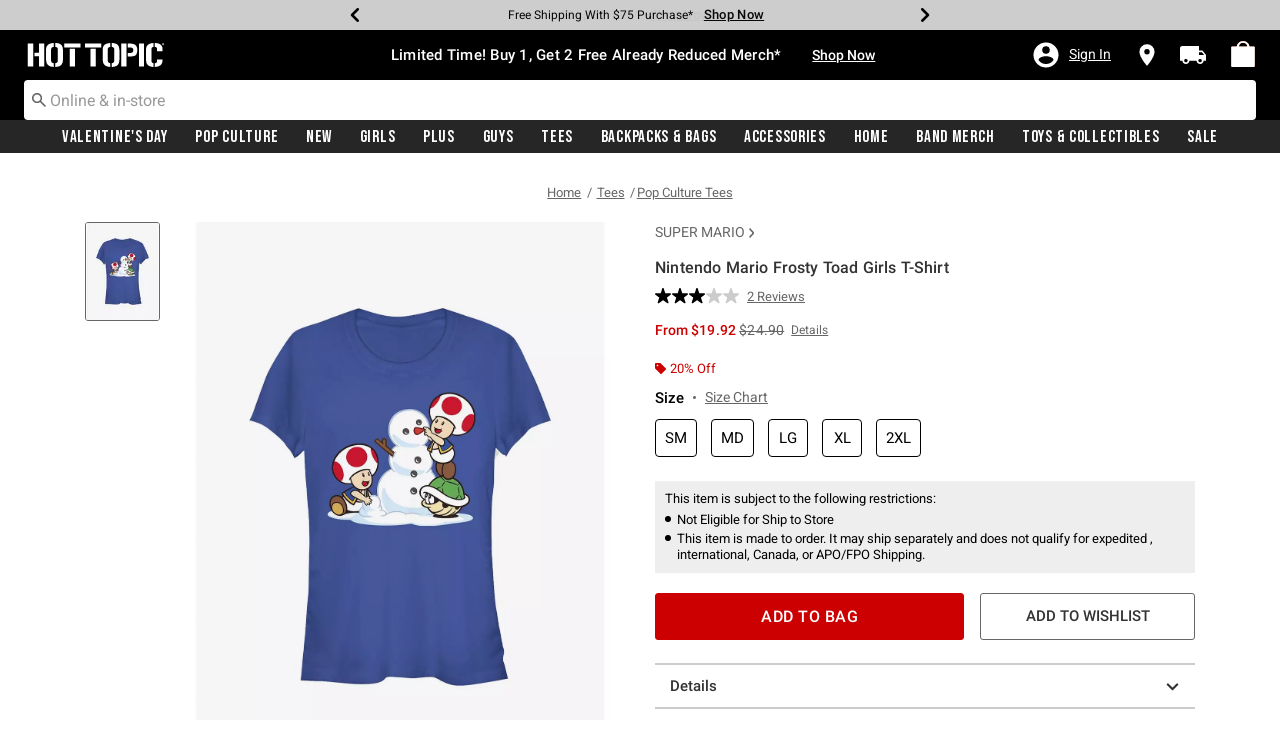

--- FILE ---
content_type: text/html;charset=UTF-8
request_url: https://www.hottopic.com/product/nintendo-mario-frosty-toad-girls-t-shirt/14629803.html
body_size: 88388
content:
    


    



    



    



    


    


<!DOCTYPE html>
<html lang="">
<head>
<!--[if gt IE 9]><!-->
<script>//common/scripts.isml</script>
<script defer type="text/javascript" src="/on/demandware.static/Sites-hottopic-Site/-/default/v1768505827644/js/main.js"></script>

    
        <script defer type="text/javascript" src="/on/demandware.static/Sites-hottopic-Site/-/default/v1768505827644/js/productDetail.js"
            
            >
        </script>
    

    
        <script defer type="text/javascript" src="//apps.bazaarvoice.com/deployments/hottopic/pdp/production/en_US/bv.js"
            
            >
        </script>
    

    
        <script defer type="text/javascript" src="/on/demandware.static/Sites-hottopic-Site/-/default/v1768505827644/js/pdpSummary.js"
            
            >
        </script>
    

    
        <script defer type="text/javascript" src="https://www.paypal.com/sdk/js?client-id=AU_rrOMu69FvwZjSHdxS3ctW8znLt6g0cXi3MNf5tFOYLCdEXCXxZn2h9j0rgtAfhb5m1pqNEqcqdU3v&amp;components=messages" data-partner-attribution-id="null"
            
            >
        </script>
    

    
        <script defer type="text/javascript" src="/on/demandware.static/Sites-hottopic-Site/-/default/v1768505827644/js/creditMessage.js"
            
            >
        </script>
    

    
        <script defer type="text/javascript" src="/on/demandware.static/Sites-hottopic-Site/-/default/v1768505827644/js/utilBOPIS.js"
            
            >
        </script>
    

    
        <script defer type="text/javascript" src="/on/demandware.static/Sites-hottopic-Site/-/default/v1768505827644/js/storelocator.js"
            
            >
        </script>
    

<script type="text/javascript">
    window.gCaptchaCallBackcaptchaContactUsEnabled = function () {
        var key = document.querySelector('.captchaKey').value;
        var contactUsCaptcha = document.querySelector('#captchaContactUsEnabled');
        if (contactUsCaptcha) {
            var widgetContactUs = window.grecaptcha.render('captchaContactUsEnabled', {
                sitekey: key,
                theme: 'light'
            });
            window.widgetContactUs = widgetContactUs;
        }
    };
    window.gCaptchaCallBackcaptchaEmailSignupFooterEnabled = function () {
        var key = document.querySelector('.captchaKey').value;
        var footerCaptcha = document.querySelector('#captchaEmailSignupFooterEnabled');
        if (footerCaptcha) {
            var widgetFooter = window.grecaptcha.render('captchaEmailSignupFooterEnabled', {
                sitekey: key,
                theme: 'light'
            });
            window.widgetFooter = widgetFooter;
        }
    };
    window.gCaptchaCallBackcaptchaEmailSignupPopupEnabled = function () {
        var key = document.querySelector('.captchaKey').value;
        var popupCaptcha = document.querySelector('#captchaEmailSignupPopupEnabled');
        if (popupCaptcha) {
            var widgetPopup = window.grecaptcha.render('captchaEmailSignupPopupEnabled', {
                sitekey: key,
                theme: 'light'
            });
            window.widgetPopup = widgetPopup;
        }
    };
    window.gCaptchaCallBackcaptchaResetPwdFormEnabled = function () {
        var key = document.querySelector('.captchaKey').value;
        var resetPasswordFormCaptcha = document.querySelector('#captchaResetPwdFormEnabled');
        if (resetPasswordFormCaptcha) {
            var widgetResetPwdFormCaptcha = window.grecaptcha.render('captchaResetPwdFormEnabled', {
                sitekey: key,
                theme: 'light'
            });
            window.widgetResetPasswordFormCaptcha = widgetResetPwdFormCaptcha;
        }
    };
    window.gCaptchaCallBackcaptchaReqResetPwdEnabled = function () {
        var key = document.querySelector('.captchaKey').value;
        var resetPasswordCaptcha = document.querySelector('#captchaReqResetPwdEnabled');
        if (resetPasswordCaptcha) {
            var widgetResetCaptcha = window.grecaptcha.render('captchaReqResetPwdEnabled', {
                sitekey: key,
                theme: 'light'
            });
            window.widgetResetCaptcha = widgetResetCaptcha;
        }
    };
    window.gCaptchaCallBackcaptchaOrderStatusEnabled = function () {
        var key = document.querySelector('.captchaKey').value;
        var orderStatusCaptcha = document.querySelector('#captchaOrderStatusEnabled');
        if (orderStatusCaptcha) {
            var widgetOrderStatus = window.grecaptcha.render('captchaOrderStatusEnabled', {
                sitekey: key,
                theme: 'light'
            });
            window.widgetOrderStatus = widgetOrderStatus;
        }
    };
    window.gCaptchaCallBackgcaptchaGiftCardEnabled = function () {
        var key = document.querySelector('.captchaKey').value;
        var orderStatusCaptcha = document.querySelector('#captchaGiftCardEnabled');
        if (orderStatusCaptcha) {
            var widgetGiftCard = window.grecaptcha.render('captchaGiftCardEnabled', {
                sitekey: key,
                theme: 'light'
            });
            window.widgetGiftCard = widgetGiftCard;
        }
    };
    window.gCaptchaCallBackcaptchaLoginEnabled = function () {
    };
    window.gCaptchaCallBackcaptchaGCRedeemEnabled = function () {
    };
</script>








<!--<![endif]-->
<meta charset=UTF-8>

<meta http-equiv="x-ua-compatible" content="ie=edge">

<meta name="viewport" content="width=device-width, initial-scale=1">





    
        
        
            
        
            
        
            
        
            
        
            
        
            
        
            
        
            
        
            
        
            
        
        
            <title>Nintendo Mario Frosty Toad Girls T-Shirt - BLUE | Hot Topic</title>
        
    




    <!-- OneTrust Cookies Consent Notice start for hottopic.com -->

<script src="https://cdn.cookielaw.org/scripttemplates/otSDKStub.js"  type="text/javascript" charset="UTF-8" data-domain-script="a1b5e51a-76ee-47a1-8264-6aa9e5fd3a0b" ></script>
<script type="text/javascript">
function OptanonWrapper() { }
</script>
<!-- OneTrust Cookies Consent Notice end for hottopic.com -->
<script type="text/javascript">
    window.setTimeout(function() {
        if(document.getElementsByClassName("save-preference-btn-handler").length > 0) {
            console.log('OTPC Extension Loaded');
            var otSaveBtn = document.getElementsByClassName("save-preference-btn-handler")[0];
            var otRejectBtn = document.getElementsByClassName("ot-pc-refuse-all-handler")[0];
            if(otSaveBtn){
                otSaveBtn.addEventListener('click', function() {
                    setTimeout(function() {
                        window.location.reload();
                    }, 1000); //quick timeout so that the consent receipt can be sent and the cookie can be updated
                });
            }
            if(otRejectBtn){
                otRejectBtn.addEventListener('click', function() {
                    setTimeout(function() {
                        window.location.reload();
                    }, 1000); //quick timeout so that the consent receipt can be sent and the cookie can be updated
                });
            }
        }
    }, 6500);
</script>






    <script type="module" src="https://pub.loudcrowd.com/embed.js"></script>
<script>
function initLoudCrowd() {
  window.loudcrowd.init("aW50ZWdyYXRpb246OTM4");
};
if (window.loudcrowd) {
  initLoudCrowd();
} else {
  document.addEventListener("loudcrowd-global-loaded", initLoudCrowd);
}
</script>







    
        <meta property="og:image" content="https://cdn.media.amplience.net/s/hottopic/14629803_hi?h=630">
    

    

    


    
        <meta property="og:type" content="product">
    

    

    


    
        <meta name="twitter:card" content="summary_large_image">
    

    

    


    
        <meta name="twitter:title" content="Nintendo Mario Frosty Toad Girls T-Shirt | Hot Topic">
    

    

    


    
        <meta property="og:site_name" content="Hot Topic">
    

    

    


    
        <meta property="og:title" content="Nintendo Mario Frosty Toad Girls T-Shirt | Hot Topic">
    

    

    


    
        <meta name="twitter:image" content="https://cdn.media.amplience.net/s/hottopic/14629803_hi?h=512">
    

    

    


    
        <meta name="twitter:site" content="@Hot Topic">
    

    

    


    
        <meta name="robots" content="index, follow">
    

    

    


    
        <meta property="og:url" content="https://www.hottopic.com/product/nintendo-mario-frosty-toad-girls-t-shirt/14629803.html">
    

    

    




    
    
    <meta name="description" content="Show off your fandom with our Nintendo Mario Frosty Toad Girls T-Shirt, available online at Hot Topic today!"/>



    <meta name="keywords" content="Commerce Cloud Storefront Reference Architecture"/>


<link rel="icon" type="image/svg+xml" href="/on/demandware.static/Sites-hottopic-Site/-/default/v1768505827644/images/favicons/ht-favicon.svg" />

<link rel="alternate icon" href="https://www.hottopic.com/favicon.ico" />

<link rel="stylesheet" href="/on/demandware.static/Sites-hottopic-Site/-/default/v1768505827644/css/global.css" />

    <link rel="stylesheet" href="/on/demandware.static/Sites-hottopic-Site/-/default/v1768505827644/css/product/detail.css"  />



    <meta name="google-site-verification" content="Tpmoe9aZzkgXpglZJuwSOTTlxFimJPbjM0rbeW5a5xs" />










<link rel="canonical" href="https://www.hottopic.com/product/nintendo-mario-frosty-toad-girls-t-shirt/14629803.html"/>

<script type="text/javascript">//<!--
/* <![CDATA[ (head-active_data.js) */
var dw = (window.dw || {});
dw.ac = {
    _analytics: null,
    _events: [],
    _category: "",
    _searchData: "",
    _anact: "",
    _anact_nohit_tag: "",
    _analytics_enabled: "true",
    _timeZone: "US/Pacific",
    _capture: function(configs) {
        if (Object.prototype.toString.call(configs) === "[object Array]") {
            configs.forEach(captureObject);
            return;
        }
        dw.ac._events.push(configs);
    },
	capture: function() { 
		dw.ac._capture(arguments);
		// send to CQ as well:
		if (window.CQuotient) {
			window.CQuotient.trackEventsFromAC(arguments);
		}
	},
    EV_PRD_SEARCHHIT: "searchhit",
    EV_PRD_DETAIL: "detail",
    EV_PRD_RECOMMENDATION: "recommendation",
    EV_PRD_SETPRODUCT: "setproduct",
    applyContext: function(context) {
        if (typeof context === "object" && context.hasOwnProperty("category")) {
        	dw.ac._category = context.category;
        }
        if (typeof context === "object" && context.hasOwnProperty("searchData")) {
        	dw.ac._searchData = context.searchData;
        }
    },
    setDWAnalytics: function(analytics) {
        dw.ac._analytics = analytics;
    },
    eventsIsEmpty: function() {
        return 0 == dw.ac._events.length;
    }
};
/* ]]> */
// -->
</script>
<script type="text/javascript">//<!--
/* <![CDATA[ (head-cquotient.js) */
var CQuotient = window.CQuotient = {};
CQuotient.clientId = 'aavt-hottopic';
CQuotient.realm = 'AAVT';
CQuotient.siteId = 'hottopic';
CQuotient.instanceType = 'prd';
CQuotient.locale = 'default';
CQuotient.fbPixelId = '__UNKNOWN__';
CQuotient.activities = [];
CQuotient.cqcid='';
CQuotient.cquid='';
CQuotient.cqeid='';
CQuotient.cqlid='';
CQuotient.apiHost='api.cquotient.com';
/* Turn this on to test against Staging Einstein */
/* CQuotient.useTest= true; */
CQuotient.useTest = ('true' === 'false');
CQuotient.initFromCookies = function () {
	var ca = document.cookie.split(';');
	for(var i=0;i < ca.length;i++) {
	  var c = ca[i];
	  while (c.charAt(0)==' ') c = c.substring(1,c.length);
	  if (c.indexOf('cqcid=') == 0) {
		CQuotient.cqcid=c.substring('cqcid='.length,c.length);
	  } else if (c.indexOf('cquid=') == 0) {
		  var value = c.substring('cquid='.length,c.length);
		  if (value) {
		  	var split_value = value.split("|", 3);
		  	if (split_value.length > 0) {
			  CQuotient.cquid=split_value[0];
		  	}
		  	if (split_value.length > 1) {
			  CQuotient.cqeid=split_value[1];
		  	}
		  	if (split_value.length > 2) {
			  CQuotient.cqlid=split_value[2];
		  	}
		  }
	  }
	}
}
CQuotient.getCQCookieId = function () {
	if(window.CQuotient.cqcid == '')
		window.CQuotient.initFromCookies();
	return window.CQuotient.cqcid;
};
CQuotient.getCQUserId = function () {
	if(window.CQuotient.cquid == '')
		window.CQuotient.initFromCookies();
	return window.CQuotient.cquid;
};
CQuotient.getCQHashedEmail = function () {
	if(window.CQuotient.cqeid == '')
		window.CQuotient.initFromCookies();
	return window.CQuotient.cqeid;
};
CQuotient.getCQHashedLogin = function () {
	if(window.CQuotient.cqlid == '')
		window.CQuotient.initFromCookies();
	return window.CQuotient.cqlid;
};
CQuotient.trackEventsFromAC = function (/* Object or Array */ events) {
try {
	if (Object.prototype.toString.call(events) === "[object Array]") {
		events.forEach(_trackASingleCQEvent);
	} else {
		CQuotient._trackASingleCQEvent(events);
	}
} catch(err) {}
};
CQuotient._trackASingleCQEvent = function ( /* Object */ event) {
	if (event && event.id) {
		if (event.type === dw.ac.EV_PRD_DETAIL) {
			CQuotient.trackViewProduct( {id:'', alt_id: event.id, type: 'raw_sku'} );
		} // not handling the other dw.ac.* events currently
	}
};
CQuotient.trackViewProduct = function(/* Object */ cqParamData){
	var cq_params = {};
	cq_params.cookieId = CQuotient.getCQCookieId();
	cq_params.userId = CQuotient.getCQUserId();
	cq_params.emailId = CQuotient.getCQHashedEmail();
	cq_params.loginId = CQuotient.getCQHashedLogin();
	cq_params.product = cqParamData.product;
	cq_params.realm = cqParamData.realm;
	cq_params.siteId = cqParamData.siteId;
	cq_params.instanceType = cqParamData.instanceType;
	cq_params.locale = CQuotient.locale;
	
	if(CQuotient.sendActivity) {
		CQuotient.sendActivity(CQuotient.clientId, 'viewProduct', cq_params);
	} else {
		CQuotient.activities.push({activityType: 'viewProduct', parameters: cq_params});
	}
};
/* ]]> */
// -->
</script>
<!-- Demandware Apple Pay -->

<style type="text/css">ISAPPLEPAY{display:inline}.dw-apple-pay-button,.dw-apple-pay-button:hover,.dw-apple-pay-button:active{background-color:black;background-image:-webkit-named-image(apple-pay-logo-white);background-position:50% 50%;background-repeat:no-repeat;background-size:75% 60%;border-radius:5px;border:1px solid black;box-sizing:border-box;margin:5px auto;min-height:30px;min-width:100px;padding:0}
.dw-apple-pay-button:after{content:'Apple Pay';visibility:hidden}.dw-apple-pay-button.dw-apple-pay-logo-white{background-color:white;border-color:white;background-image:-webkit-named-image(apple-pay-logo-black);color:black}.dw-apple-pay-button.dw-apple-pay-logo-white.dw-apple-pay-border{border-color:black}</style>


    <script type="application/ld+json">
        [{"@context":"http://schema.org/","@type":"ProductGroup","@id":"https://www.hottopic.com/product/nintendo-mario-frosty-toad-girls-t-shirt/14629803.html","name":"Nintendo Mario Frosty Toad Girls T-Shirt","description":"Nintendo Mario Frosty Toad Girls T-Shirt","url":"https://www.hottopic.com/product/nintendo-mario-frosty-toad-girls-t-shirt/14629803.html","productGroupID":"14629803","image":"https://cdn.media.amplience.net/s/hottopic/14629803_hi","variesBy":["https://schema.org/color","https://schema.org/size"],"hasVariant":[{"@type":"Product","sku":"14629806","name":"Nintendo Mario Frosty Toad Girls T-Shirt","description":"Nintendo Mario Frosty Toad Girls T-Shirt","image":"https://cdn.media.amplience.net/s/hottopic/14629803_hi","color":"ROYAL","size":"SM","offers":{"url":"https://www.hottopic.com/product/nintendo-mario-frosty-toad-girls-t-shirt/14629806.html","@type":"Offer","priceCurrency":"USD","price":24.9,"availability":"http://schema.org/OnlineOnly"}},{"@type":"Product","sku":"14629807","name":"Nintendo Mario Frosty Toad Girls T-Shirt","description":"Nintendo Mario Frosty Toad Girls T-Shirt","image":"https://cdn.media.amplience.net/s/hottopic/14629803_hi","color":"ROYAL","size":"MD","offers":{"url":"https://www.hottopic.com/product/nintendo-mario-frosty-toad-girls-t-shirt/14629807.html","@type":"Offer","priceCurrency":"USD","price":24.9,"availability":"http://schema.org/OnlineOnly"}},{"@type":"Product","sku":"14629808","name":"Nintendo Mario Frosty Toad Girls T-Shirt","description":"Nintendo Mario Frosty Toad Girls T-Shirt","image":"https://cdn.media.amplience.net/s/hottopic/14629803_hi","color":"ROYAL","size":"LG","offers":{"url":"https://www.hottopic.com/product/nintendo-mario-frosty-toad-girls-t-shirt/14629808.html","@type":"Offer","priceCurrency":"USD","price":24.9,"availability":"http://schema.org/OnlineOnly"}},{"@type":"Product","sku":"14629809","name":"Nintendo Mario Frosty Toad Girls T-Shirt","description":"Nintendo Mario Frosty Toad Girls T-Shirt","image":"https://cdn.media.amplience.net/s/hottopic/14629803_hi","color":"ROYAL","size":"XL","offers":{"url":"https://www.hottopic.com/product/nintendo-mario-frosty-toad-girls-t-shirt/14629809.html","@type":"Offer","priceCurrency":"USD","price":24.9,"availability":"http://schema.org/OnlineOnly"}},{"@type":"Product","sku":"14629816","name":"Nintendo Mario Frosty Toad Girls T-Shirt","description":"Nintendo Mario Frosty Toad Girls T-Shirt","image":"https://cdn.media.amplience.net/s/hottopic/14629803_hi","color":"ROYAL","size":"2XL","offers":{"url":"https://www.hottopic.com/product/nintendo-mario-frosty-toad-girls-t-shirt/14629816.html","@type":"Offer","priceCurrency":"USD","price":26.9,"availability":"http://schema.org/OnlineOnly"}}]}, {"@context":"http://schema.org/","@type":"BreadcrumbList","itemListElement":[{"@type":"ListItem","position":1,"name":"Home","item":"https://www.hottopic.com"},{"@type":"ListItem","position":2,"name":"Tees","item":"https://www.hottopic.com/tees/"},{"@type":"ListItem","position":3,"name":"Pop Culture Tees","item":"https://www.hottopic.com/tees/pop-culture-tees/"}]}]
    </script>


</head>
<body>

<div class="page" data-action="Product-Show" data-querystring="pid=14629803" >
<div class="dark-body"></div>



<header class="header header-wrapper search-main-home-head">
    <input type="hidden" name="captchaKey" class="captchaKey" value="6LdasBsTAAAAAJ2ZY_Z60WzgpRRgZVKXnqoad77Y">
    <a href="#maincontent" class="skip" aria-label="Skip to main content">Skip to main content</a>
<a href="#footercontent" class="skip" aria-label="Skip to footer content">Skip to footer content</a>

    <nav class="headerMain-nav">
        <div class="header-top__wrapper js-header">

                <div class="header_topcontainer no-gutters justify-content-between">

                    
                    <div id="header-eyebrow" class="header-top__eyebrow d-flex col-12 justify-content-center align-items-center mt-0 px-0 ">
                        <div class="header-top__eyebrow-desktop">
                            
	 


	

<div class="html-slot-container toggleExpandContent">


<style>
	/* eyebrow banner background color setup here */
	.eyebrow-banner-background {
	   background: #CDCDCD;
	}

	/* eyebrow banner arrow(Carats) color setup here */
	.header-top__eyebrow-desktop .carousel-eyebrow .slick-arrow svg {
	   fill: #000000;
	}

	/* eyebrow banner text color setup here */
	.header-top__eyebrow-desktop .header-eyebrow-message .carousel-eyebrow-item p {
	   color: #000000;
        font-size:12px;
	}

	/* eyebrow banner link(shop now) color setup here */
	div.header-top__eyebrow-desktop .header-eyebrow-message .carousel-eyebrow-item a {
	   color: #000000;
       font-weight: bold;
       font-size: 13px;
	}
	
	.header-top__eyebrow-desktop .header-eyebrow-message p {
		display: block;
		white-space: nowrap;
		overflow: hidden;
		text-overflow: ellipsis;
		font-size: 12px;
		font-weight: 400;
		line-height: 16px;
		text-transform: capitalize;
        font-family: 'Roboto' , sans-serif;
        letter-spacing: normal;
	}

	.header-top__eyebrow-desktop .carousel-eyebrow-item {
		transition: transform 2.6s ease-in-out;
	}

	.header-eyebrow-message .carousel-eyebrow {
		width: 100%;
		margin: 0 auto;
		max-width: 600px;

		@media (max-width: 767px) {
			width: 100%;
			max-width: 100%;
		}
	}
	.header-top__eyebrow-desktop .header-eyebrow-message .carousel-eyebrow-item  a {
		color:#000000;
        font-size:12px;
        font-weight:normal;
        letter-spacing: 0.3px;
	}

	.header-eyebrow-message {
		background: #CDCDCD;
		color: #000000;
	}

	.header-eyebrow-message .carousel-eyebrow-item p {
		color: #000000;
	}

        .carousel-eyebrow-inner{
          display: flex;
          align-items: center;
        }
        .header-eyebrow-message .slick-arrow {
		font-size: 30px;
        line-height: 0;
		cursor: pointer;
				background: transparent;
				border:0;												  
                @media (max-width: 767px) {
                      padding-left: 10px;
                      padding-right: 10px;
                }
	} 

</style>

<div class="header-eyebrow-message eyebrow-theme-default" style="background-color:#CDCDCD">
	<div id="eyebrow-banner eyebrow" class="carousel-eyebrow slide" data-ride="carousel-eyebrow" data-interval="3000">
		<div class="carousel-eyebrow-inner " role="toolbar">
			<div class="carousel-eyebrow-item link-text text-center px-4 py-2">
				<p class="text-center mb-0">
					Shop 20% Off Sitewide*<span></span>
					<span>
					<a class="text--reg px-2" aria-label="New Arrivals" href="/new/?cm_sp=Homepage-_-Eyebrow-_-20Off" title="Shop Now"
					alt="Shop Now">
					Shop Now</a></span>
				</p>
            </div>
			<div class="carousel-eyebrow-item link-text text-center px-4 py-2">
				<p class="text-center mb-0">
					Shop $7 Tees*<span></span>
					<span>
					<a class="text--reg px-2" aria-label="Tees" href="/sale/shop-all-clearance/tees/?cm_sp=Homepage-_-Eyebrow-_-7Tees" title="Shop Now"
					alt="Shop Now">
					Shop Now</a></span>
				</p>
            </div>
			<div class="carousel-eyebrow-item link-text text-center px-4 py-2">
				<p class="text-center mb-0">
				Free Shipping With $75 Purchase*<span></span>
				<span>
				<a class="text--reg px-2" aria-label="Free Shipping With $75 Purchase*" href="/new/?cm_sp=Homepage-_-Eyebrow-_-Shipping" title="Shop Now"
				alt="Shop Now">
				Shop Now</a></span>
				</p>
			</div>
			<div class="carousel-eyebrow-item link-text text-center px-4 py-2">
				<p class="text-center mb-0">
				Free Pickup In-Store*<span></span>
				<span>
				<a class="text--reg px-2" aria-label="BOPIS" href="/new/?cm_sp=Homepage-_-Eyebrow-_-BOPIS" title="Shop Now"
				alt="Shop Now">
				Shop Now</a></span>
				</p>
			</div>
		</div>
	</div>
</div>


</div> 
	
                        </div>
                        <div class="header-top__eyebrow-mobile">
                            
	 


	

<div class="html-slot-container toggleExpandContent">


<style>
	/* eyebrow banner background color setup here */
	@media (max-width: 992px) {
		.eyebrow-banner-background {
			background: #CDCDCD;
		}
		/* eyebrow banner arrow(Carats) color setup here */
		.header-top__eyebrow-mobile .eyebrow-banner-background .slick-arrow svg {
			fill: #000000 !important;
		}
		/* eyebrow banner text color setup here */
		.header-top__eyebrow-mobile .eyebrow-banner-background .carousel-eyebrow-item p {
			color: #000000;
		}
		/* eyebrow banner link(shop now) color setup here */
		.header-top__eyebrow-mobile .eyebrow-banner-background.header-eyebrow-message a {
			color: #000000;
		}
		.header-top__eyebrow-mobile .header-eyebrow-message p {
			display: block;
			white-space: nowrap;
			overflow: hidden;
			text-overflow: ellipsis;
			font-size: 11px;
			font-weight: 400;
			line-height: 16px;
			font-family: 'Roboto' , sans-serif;
		}
		.header-top__eyebrow-mobile .carousel-eyebrow-item {
			transition: transform 2.6s ease-in-out;
		}
		.header-eyebrow-message .carousel-eyebrow {
			width: 100%;
			margin: 0 auto;
			max-width: 600px;
		}
		.header-top__eyebrow-mobile .header-eyebrow-message .carousel-eyebrow-item a {
			color:#000000;
			font-family: 'Roboto', sans-serif;
			font-size: 12px;
			font-weight: bold;
		}
		.header-eyebrow-message {
			background: #CDCDCD;
			color: #000000;
		}
		.header-eyebrow-message .carousel-eyebrow-item p {
			color: #000000;
		}
		.carousel-eyebrow-inner{
			display: flex;
			align-items: center;
		}
		.header-eyebrow-message .slick-arrow {
			font-size: 30px;
			line-height: 0;
			cursor: pointer;
			background: transparent;
			border: 0;						  
		}
	}
		@media (max-width: 767px) {
			.header-eyebrow-message .slick-arrow {
			font-size: 30px;
			line-height: 0;
			cursor: pointer;
			padding-left: 10px;
			padding-right: 10px;
			}
	
			.header-eyebrow-message .carousel-eyebrow {
				width: 100%;
				max-width: 100%;
		  }
	  }
	  </style>
	  
	  <div class="header-eyebrow-message eyebrow-theme-default eyebrow-banner-background d-lg-none">
	  <div id="eyebrow-banner eyebrow" class="carousel-eyebrow slide" data-ride="carousel-eyebrow" data-interval="3000">
	  <div class="carousel-eyebrow-inner " role="toolbar">
		<div class="carousel-eyebrow-item link-text text-center px-4 py-2">
		<p class="text-center mb-0">
			Shop 20% Off Sitewide*<span></span>
	  <span>
	  <a class="text--reg px-2" aria-label="New Arrivals" href="/new/?cm_sp=Homepage-_-Eyebrow-_-20Off" title="Shop Now"
	  alt="Shop Now">
	  Shop Now</a></span>
	</p>
  </div>
		<div class="carousel-eyebrow-item link-text text-center px-4 py-2">
		<p class="text-center mb-0">
			Shop $7 Tees*<span></span>
	  <span>
	  <a class="text--reg px-2" aria-label="Tees" href="/sale/shop-all-clearance/tees/?cm_sp=Homepage-_-Eyebrow-_-7Tees" title="Shop Now"
	  alt="Shop Now">
	  Shop Now</a></span>
	</p>
  </div>
  <div class="carousel-eyebrow-item link-text text-center px-4 py-2">
			<p class="text-center mb-0">
			  Free Shipping Over $75*<span></span>
		  <span>
		  <a class="text--reg px-2" aria-label="Free Shipping Over $75" href="/new/?cm_sp=Homepage-_-Eyebrow-_-Shipping" title="Shop Now"
		  alt="Shop Now">
		  Shop Now</a></span>
		</p>
		</div>
  <div class="carousel-eyebrow-item link-text text-center px-4 py-2">
			<p class="text-center mb-0">
			  Free Pickup In-Store*<span></span>
		  <span>
		  <a class="text--reg px-2" aria-label="BOPIS" href="/new/?cm_sp=Homepage-_-Eyebrow-_-BOPIS" title="Shop Now"
		  alt="Shop Now">
		  Shop Now</a></span>
		</p>
		</div>
	  </div>
	  </div>
	  </div>


</div> 
	
                        </div>
                    </div>

                    <div class="navbar-menu-logo-cart d-flex justify-content-center w-100 px-2 px-md-3 px-lg-0  py-md-1 py-lg-0">
                        <div class="navbar-toggler mobile-nav d-lg-none  py-md-2 mt-md-0 col-1 mobile-middle--flex-1 mr-auto" role="button" tabindex="0" type="button" aria-label="Toggle navigation">
                        
                            
                                <div class="mobile-nav__icon-wrapper d-flex justify-content-start pl-2">
                                <input id="navi-toggle" type="checkbox" class="js-mobile-nav-toggle mobile-nav__checkbox push-menu__checkbox">
                                <label for="navi-toggle" class="mobile-nav__button m-0 p-0">
                                    <span></span>
                                    <span></span>
                                    <span></span>
                                    <span></span>
                                </label>
                            </div>
                                                        
                            
                        </div>
                        <div class="header-container-max js_header-container-max">
                            <div class="primary-logo d-flex  align-items-center col-lg-4 justify-content-lg-start pl-lg-4 pl-1 py-md-0 py-2 mb-lg-0 mb-1">
                                <a class="logo-home py-lg-2 pt-1" href="/hpredirect" >
<span class="sr-only">Redirect to Hot Topic Home Page</span>
    <picture class="logo-picture">
            <img class="hidden-md-down" src="/on/demandware.static/Sites-hottopic-Site/-/default/v1768505827644/images/hottopic_logo_white.svg" alt="Hot Topic Logo"/>
            <source media="(min-width: 768px)" srcset="/on/demandware.static/Sites-hottopic-Site/-/default/v1768505827644/images/hottopic_logo_white.svg" alt="Hot Topic Logo"/>
            <img class="d-lg-none" src="/on/demandware.static/Sites-hottopic-Site/-/default/v1768505827644/images/hottopic_logo_white.svg" alt="Hot Topic Logo"/>
    </picture>
</a>
<a class="logo-home-minified py-lg-2 pt-1" href="/hpredirect" style="display: none;">
    <picture class="logo-picture-minified">            
            <img class="d-lg-none d-md-none" src="/on/demandware.static/Sites-hottopic-Site/-/default/v1768505827644/images/HT-logo-minified.svg" alt="Hot Topic Logo"/>
            <img class="d-none d-md-block d-lg-none logo-tablet" src="/on/demandware.static/Sites-hottopic-Site/-/default/v1768505827644/images/hottopic_logo_white.svg" alt="Hot Topic Logo" style="width: 144px; height: 24px;"/>
    </picture>
</a>
                            </div>

                            <div class="d-none d-lg-block w-100 col-xl-6 col-lg-6">
                                



<div class="header-bottom header-bottom-desktop w-100 p-0 mx-0 position-relative" role="banner">
    <div class="header-bottom__banner d-flex justify-content-center position-relative">
        <div class="w-100 content desktop d-lg-block d-none">
            
	 


	

<div class="html-slot-container toggleExpandContent">


<div class="html-slot-container">
	<!-- Countdown Timer Non Black Background Non White Text -->
	<!--CountDown Timer Black Background / White Text-->
	<style type="text/css">
	  #clockdiv {
		background-color: #000 ;
		border: none;
	  }
  
  @media (min-width: 992px) {
	.header-wrapper div#clockdiv {
		height: auto;
	}
  }
	  #clockdiv p,
	  #clockdiv p,
	  #clockdiv  {
		  color: #fff;
		font-family:roboto, serif;
	  }
   
	  #clockdiv .promo-msg {
		font-size: 15px;
		font-weight: bold;
		font-family:roboto;
	  }
  
	  #clockdiv .details a {
		font-size: 14px;
		font-weight: bold;
		text-decoration: underline;
		font-family:roboto;
	  }
  
	  #clockdiv .promo-msg a:hover {
		text-decoration: none!important;
	  }
  
	  #clockdiv .time .hours,
	  #clockdiv .time .minutes,
	  #clockdiv .time .seconds,
	  #clockdiv .colon p {
		font-size: 24px;
		color: #fff;
	   font-weight:bold;
	  }
  
	  #clockdiv .time .timeLabel {
		font-size: 12px;
		color: #fff;
	  }
  
	  @media only screen and (max-width: 991px) {
		#clockdiv {
		background-color: #000;
	  }
  
		#clockdiv .promo-msg {
		  font-size: 14px;
		  font-weight: bold;
		  text-decoration: none;
		}
  
		#clockdiv .promo-msg a {
		  font-size: 13px;
		  font-weight: normal;
		  text-decoration: underline;
		}
   
		#clockdiv .promo-msg a:hover {
		  text-decoration: none!important;
		}
	  }
	</style>
	<!--DESKTOP-->
	<div class="container-fluid px-0 d-flex justify-content-center" id="clockdiv">
	  <div class="row justify-content-center align-items-center py-md-2 py-lg-0 py-1">
	  <div id="htPromoMessage" style="display: flex; align-items: center; justify-content: center;"> <!--Added div with ID="htPromoMessage"-->
		<div class="col-lg-auto col-xl-auto mb-lg-0 py-lg-2 pt-1">
		  <p class="mb-0 text-center promo-msg" style="font-weight: bold;">
          Limited Time! <span aria-hidden="true"></span><span class="visually-hidden"></span> Buy 1, Get 2 Free Already Reduced Merch*
		  </p>
		</div>
  
		<div class="col-auto row clocktime" id="timerdiv" tabindex="1"> <!--Added tabindex="1"-->
		  <div class="col-auto time px-1">
			<p class="hours mb-0 text-center font-weight-bold" style="line-height:30px;">20</p>  
		  </div>
  
		  <div class="col-auto colon px-0 mx-0">
			<p class="mb-0 semicolon" style="line-height:30px;">:</p>
		  </div>
  
		  <div class="col-auto time px-1">
			<p class="minutes mb-0 text-center font-weight-bold" style="line-height:30px;">06</p>  
		  </div>
  
		  <div class="col-auto colon px-0 mx-0">
			<p class="mb-0 semicolon" style="line-height:30px;">:</p>
		  </div>
  
		  <div class="col-auto time px-1">
			<p class="seconds mb-0 text-center font-weight-bold" style="line-height:30px;">23</p>		   
		  </div>
		</div>
		</div> <!--closed div-->
	<div class="details d-lg-block px-lg-2">
		<!--Added aria-labelledby="htPromoMessage" to a tag-->
        <a class="px-2" aria-labelledby="htPromoMessage" href="/sale/?cm_sp=Homepage-_-GlobalBanner-_-B1G2FreeSemiAnnual" style="color: #fff; " title="Shop Now">Shop Now</a> 
  </div>
	  </div>
	</div>
	<!--End CountDown--><!--START DESKTOP COUNTDOWN SCRIPT--><!--START DESKTOP COUNTDOWN SCRIPT-->
	<script>
	  var runTimer;
	  var deadline = "January 1 2026 23:59:59 UTC-0800";
  
	  var countdownTimer = function (callback) {
		var t = Date.parse(deadline) - Date.parse(new Date());
		var seconds = Math.floor((t / 1000) % 60);
		var minutes = Math.floor((t / 1000 / 60) % 60);
		var hours = Math.floor(t / (1000 * 60 * 60));
  
		var clock = document.getElementById("clockdiv");
		var hoursSpan = clock.querySelector(".hours");
		var minutesSpan = clock.querySelector(".minutes");
		var secondsSpan = clock.querySelector(".seconds");
  
		hoursSpan.innerHTML = ("0" + hours).slice(-2);
		minutesSpan.innerHTML = ("0" + minutes).slice(-2);
		secondsSpan.innerHTML = ("0" + seconds).slice(-2);
  
		if (t <= 0) {
		  document.getElementById("timerdiv").style.display = "none";
		} else {
		  runTimer = requestAnimationFrame(countdownTimer);
		}
	  };
  
	  // request animation frame on render
	  runTimer = requestAnimationFrame(countdownTimer);
	</script>
  </div>


</div> 
	
        </div>
        
    </div>
</div>
                            </div>
                            <a href="#" class="d-flex d-lg-none ma-login ma-login__mobile" id="myaccount" aria-haspopup="true" data-toggle="modal" data-target="#accountModal" role="button" aria-label="My Account" title="My Account">
                                <div class="user-badge__mobile user-badge"></div>
                            </a>
                            <div class="header-top__desktop-right d-flex justify-self-end align-self-center col-lg-xl-custom-3-1 justify-content-lg-end pr-lg-3 justify-content-end" >
                                
                                
                                <div class="d-flex align-items-center justify-content-end">
                                    
                                        <div class="account-login pr-lg-4 mr-0">
                                            
 <input type="hidden" class = "refresh-csrf-token" name="csrf_token" value="FF1vLFAP4HXNylmV3lOynW_VUpGjq_WK4XbHbYt-2n4Xw4ynVWQU1pTTXzq5ptisHOhJ90POlyb5HrL4ewE2Xg8I9LZy4ae-p8Z_iuIQ-HEI0LphWoaSvq5VowB4G6z26uaX7WCAidqOj2pM4WbwiRpJZ1FijbAwu38fqUhstuYb-VZ5-RQ="/>


    <div class="user d-flex">
        <a href="https://www.hottopic.com/login" class="user-account ma-login ma-login__link" tabindex="0" data-toggle="" data-target="" role="button" aria-label="Login to your account" >
            <svg class="icon-account" data-name="Layer 1" xmlns="http://www.w3.org/2000/svg" viewBox="0 0 24 24">
    <defs><style>.outer{fill:none;}</style></defs>
    <title>Sign In/My Account</title>
    <path class="inner" d="M12,2A10,10,0,1,0,22,12,10,10,0,0,0,12,2Zm0,3A3,3,0,1,1,9,8,3,3,0,0,1,12,5Zm0,14.2A7.2,7.2,0,0,1,6,16c0-2,4-3.08,6-3.08S18,14,18,16A7.2,7.2,0,0,1,12,19.2Z"/><path class="outer" d="M0,0H24V24H0Z"/>
</svg>
            <div class="user-badge__desktop user-badge"></div>
            <span class="user-message sign-in-text hidden-md-down font-weight-normal">Sign In</span>
        </a>
    </div>

<div class="header-login-popup header-popup d-none">
    <div class="wishlist-login-popup">
    <p class="login-wishlist-text header-text pt-lg-1">
        Sign in to save products to your wishlist.
    </p>
    <div class="wishlist-login-button header-button px-lg-3">
        <a href="https://www.hottopic.com/login" class="btn btn-secondary btn-block" role="button">     
            Sign In
        </a>
    </div>
    <div class="wishlist-create-account pt-2">
        <a href="/login?action=register" class="text-decoration-underline" role="button">
            Create an account
        </a>
    </div>
</div>
</div>
<div class="header-wishlist-popup header-popup d-none">
    <div class="wishlist-popup">
    <p class="wishlist-text header-text pt-lg-2">
        Added to wishlist!
    </p>
    <div class="wishlist-view-button header-button px-lg-2">
        <a href="/wishlist" class="btn btn-secondary btn-block" role="button">     
            View Wishlist
        </a>
    </div>
</div>
</div>
<script type="text/javascript">



window.PresaleToolResource = {"tooltipContent":"<p>Credit card charged once merchandise ships. Standard shipping rates apply. Will receive notice and opportunity to cancel if shipping delayed. Limitations apply if shipping delayed.</p>\r\n<br>\r\n<p>This is an estimated shipping date and subject to change due to possible manufacturer delays.</p>\r\n<br>\r\n<p>Presale/Backordered items do not qualify for Free Standard Shipping.</p>","tooltipContentStatus":true,"tooltipUrl":"https://www.hottopic.com/presale-tooltip-details.html"};
(function(app){
window.Constants = {"AVAIL_STATUS_IN_STOCK":"IN_STOCK","AVAIL_STATUS_PREORDER":"PREORDER","AVAIL_STATUS_BACKORDER":"BACKORDER","AVAIL_STATUS_NOT_AVAILABLE":"NOT_AVAILABLE"};
window.Resources = {"I_AGREE":"I Agree","CLOSE":"Close","SHIP_QualifiesFor":"This shipment qualifies for","CC_LOAD_ERROR":"Couldn't load credit card!","REG_ADDR_ERROR":"Couldn't Load Address","VERIFY_TITLE":"Verify Your Address","BONUS_PRODUCT":"Bonus Product","BONUS_PRODUCTS":"Bonus Product(s)","SELECT_BONUS_PRODUCTS":"Select {0} Bonus Product(s)","SELECT_BONUS_PRODUCT":"Select","BONUS_PRODUCT_MAX":"The maximum number of bonus products have been selected.  Please remove one in order to add additional bonus products.","BONUS_PRODUCT_TOOMANY":"You have selected too many bonus products. Please change the quantity.","SIMPLE_SEARCH":"Enter Keyword or Item #","SUBSCRIBE_EMAIL_DEFAULT":"Email Address","CURRENCY_SYMBOL":"$","MISSINGVAL":"Please Enter {0}","SERVER_ERROR":"Server connection failed!","MISSING_LIB":"jQuery is undefined.","BAD_RESPONSE":"Bad response, Parser error","REQUIRED_FIELD":"This field is required.","INVALID_PHONE":"Please provide a valid phone number.","INVALID_EMAIL":"Please provide a valid email address.","REMOVE":"Remove","QTY":"Qty","EMPTY_IMG_ALT":"Remove","COMPARE_BUTTON_LABEL":"Compare Items","COMPARE_CONFIRMATION":"This will remove the first product added to compare.  Is that OK?","COMPARE_REMOVE_FAIL":"Unable to remove item from list","COMPARE_ADD_FAIL":"Unable to add item to list","ADD_TO_CART_FAIL":"Unable to add item '{0}' to cart ","REGISTRY_SEARCH_ADVANCED_CLOSE":"Close Advanced Search","GIFT_CERT_INVALID":"The entered gift card information is not valid.","GIFT_CERT_BALANCE":"Your current gift certificate balance is ","GIFT_CERT_AMOUNT_INVALID":"Gift Certificate can only be purchased with a minimum of 5 and maximum of 5000","GIFT_CERT_CODE_MISSING":"The entered gift card information is not valid.","GIFT_CERT_MISSING":"The entered gift card information is not valid.","GIFT_CERT_PIN_MISSING":"Please enter the PIN on the gift certificate.","INVALID_OWNER":"This appears to be a credit card number.  Please enter the name of the credit card owner.","INVALID_CARD_OWNER":"Please provide a Name On Card","INVALID_CARD_NUMBER":"Please provide a Card Number","INVALID_CVN_NUMBER":"Please provide a Security Code","INVALID_EXP_DATE":"Please provide an Expiration Date","INVALID_CHARACTERS":"These special characters are not allowed (!#$%^&*()_+).","INVALID_CHARACTERS_OR_NUMBERS":"Numbers and these special characters are not allowed (!#$%^&*()_+).","COUPON_CODE_MISSING":"Please Enter a Promo Code","COOKIES_DISABLED":"Your browser currently is not set to accept Cookies. Please turn it on or check if you have another program set to block cookies.","BML_AGREE_TO_TERMS":"You must agree to the terms and conditions","CHAR_LIMIT_MSG":"You have {0} characters left out of {1}","CONFIRM_DELETE":"Do you want to remove this {0}?","TITLE_GIFTREGISTRY":"gift registry","TITLE_ADDRESS":"address","TITLE_CREDITCARD":"credit card","SERVER_CONNECTION_ERROR":"Server connection failed!","IN_STOCK_DATE":"EXPECTED TO SHIP BY {0}","ITEM_STATUS_NOTAVAILABLE":"Out of stock","INIFINITESCROLL":"Show All","STORE_NEAR_YOU":"What's available at a store near you","SELECT_STORE":"Select Store","SELECTED_STORE":"Selected Store","PREFERRED_STORE":"Preferred Store","SET_PREFERRED_STORE":"Set Preferred Store","ENTER_ZIP":"Enter Zip Code","INVALID_ZIP":"Please enter a valid Zip Code","SEARCH":"Search","CHANGE_LOCATION":"Change Location","CONTINUE_WITH_STORE":"Continue with preferred store","CONTINUE":"Continue","SEE_MORE":"See More Stores","SEE_LESS":"See Less Stores","SIGNUP_PLACEHOLDER":"Enter Your Email","SIGNUP_INVALID_ADDRESS":"Please enter a valid email address.","SIGNUP_THANKS":"email.subscribe.thanks","US_INVALID_ZIPCODE":"Zip code must be in 99999 or 99999-9999 format.","CA_INVALID_ZIPCODE":"Postal code must be in A9A 9A9 format.","INT_INVALID_ZIPCODE":"Zip code must contain only alphanumeric symbols and be 3-10 chars long. ","STORELOCATOR_MILES":"away","PLEACE_CHOOSE_STORE":"Please Choose a Store","INVALID_BIRTH_DATE":"The birthday entered cannot be a future date","MISMATCH_PASSWORD":"Does not match password","MISMATCH_EMAIL":"Please enter the same value again.","INVALID_FIRSTNAME_VALUE":"Please provide a valid First Name","INVALID_LASTNAME_VALUE":"Please provide a valid Last Name","INVALID_COUNTRY_VALUE":"Please select a valid Country","INVALID_ADDRESS_VALUE":"Please provide a valid Street Address","INVALID_CITY_VALUE":"Please provide a valid City","INVALID_STATE_VALUE":"Please select a valid State","INVALID_ZIP_VALUE":"Please provide a valid Zip Code","INVALID_PHONENUMBER_VALUE":"forms.address.phonenumber.invalid","INVALID_FIELD_VALUE":"Please enter a valid value","DELIVERY_STS":"Ready for pick up in 5-10 business days","DELIVERY_UNAVAILABLE":"Unavailable","CHANGE_STORE":"View other stores","LIMITED_QUANTITY":"item(s) at selected store. Please adjust the quantity","STORE_UN_AVAILABLE_MSG":"One or more products in your bag is no longer available in the selected store for pickup and has been updated to ship it. You may review and choose a different store if any available to keep it store pickup.","ROUNDUP_APPLIED_AMT_MSG":"billing.yourdonationamt","CURBSIDE_NOTIFY_ERROR_MSG":"There was an error notifying the store. Please make sure you are connected to the internet and try again.","CURBSIDE_NOT_ALLOWED_ERROR_MSG":"Sorry, Curbside Pickup is not allowed at this time for this location. You can pick up your order at this location during these hours:  ","ESTIMATE_DELIVERY":"Estimated delivery for in-stock items:","SELECT_REGION":"Select...","INVALID_CREDITCARD_EXP_VALUE":"Please provide an Expiration Date","UNAVAILABLE_ONLINE":"Unavailable Online","SERVICE_ERR":"An error occurred while processing your request","ADDRESS_TWO":"Address Line 2","ADDRESS_LINE_TWO":"Address Line 2 (apt, unit, etc.)","ADDRESS_TWO_EXTRA":"apt, unit, etc.","PHONE_PLACEHOLDER":"(___) ___ - ____","ZIP_CODE_ERROR":"Please provide a ZIP Code","SECURITY_CODE_ERROR":"Please provide a Security Code","POSTAL_CODE_ERROR":"Please provide a Postal Code","ZIP_CODE_TEXT":"Zip Code","POSTAL_CODE_TEXT":"Postal Code","ADDBAG_CHECKOUT":"CHECKOUT","ADDBAG_LINK":"Shopping Bag","REVIEW_ORDER_TITLE":"Review Order","CHOOSE_STORE":"Try choosing another store.","MILES":"miles","SHIP_TO_ME":"Ship to Me","STORES_NOT_FOUND":"Please enter a different city and state or zip code and try again.","SUCCESS_STATUS_MESSAGE":"Item is added into the Shopping Bag successfully","HOT_CASH_LUNCH_MONEY":"Hot Cash","IN_STOCK":"In Stock","QTY_IN_STOCK":"{0} Item(s) In Stock","PREORDER":"PRESALE","QTY_PREORDER":"{0} item(s) are available for pre-order.","REMAIN_PREORDER":"{0} item(s) will be coming soon and ready to ship. The remaining items are currently not available. Please adjust the quantity before checkout.","BACKORDER":"Backorder","QTY_BACKORDER":"Backorder {0} item(s)","REMAIN_BACKORDER":"{0} item(s) will be coming soon and ready to ship. The remaining items are currently not available. Please adjust the quantity before checkout.","NOT_AVAILABLE":"Out of stock","REMAIN_NOT_AVAILABLE":"{0} items are in stock and ready to ship. The remaining items are currently not available. Please adjust the quantity before checkout."};
window.Urls = {"appResources":"https://www.hottopic.com/on/demandware.store/Sites-hottopic-Site/default/Resources-Load","pageInclude":"https://www.hottopic.com/on/demandware.store/Sites-hottopic-Site/default/Page-Include","continueUrl":"https://www.hottopic.com/on/demandware.store/Sites-hottopic-Site/default/Account-Header","staticPath":"https://www.hottopic.com/on/demandware.static/Sites-hottopic-Site/-/default/v1768505827644/","addGiftCert":"https://www.hottopic.com/giftcertpurchase","minicartGC":"https://www.hottopic.com/on/demandware.store/Sites-hottopic-Site/default/GiftCert-ShowMiniCart","addProduct":"https://www.hottopic.com/on/demandware.store/Sites-hottopic-Site/default/Cart-AddProduct","minicart":"https://www.hottopic.com/on/demandware.store/Sites-hottopic-Site/default/Cart-MiniAddProduct","cartShow":"https://www.hottopic.com/cart","giftRegAdd":"https://www.hottopic.com/on/demandware.store/Sites-hottopic-Site/default/Address-GetAddressDetails?addressID=","paymentsList":"https://www.hottopic.com/wallet","addressesList":"https://www.hottopic.com/addressbook","wishlistAddress":"https://www.hottopic.com/on/demandware.store/Sites-hottopic-Site/default/Wishlist-SetShippingAddress","deleteAddress":"https://www.hottopic.com/on/demandware.store/Sites-hottopic-Site/default/Address-Delete","getProductUrl":"https://www.hottopic.com/on/demandware.store/Sites-hottopic-Site/default/Product-Show","getBonusProducts":"https://www.hottopic.com/on/demandware.store/Sites-hottopic-Site/default/Product-GetBonusProducts","addBonusProduct":"https://www.hottopic.com/on/demandware.store/Sites-hottopic-Site/default/Cart-AddBonusProduct","getSetItem":"https://www.hottopic.com/on/demandware.store/Sites-hottopic-Site/default/Product-GetSetItem","productDetail":"https://www.hottopic.com/on/demandware.store/Sites-hottopic-Site/default/Product-Detail","getAvailability":"https://www.hottopic.com/on/demandware.store/Sites-hottopic-Site/default/Product-GetAvailability","getVariationsUrl":"https://www.hottopic.com/variation-product","getVariationsUrlControllers":"https://www.hottopic.com/on/demandware.store/Sites-hottopic-Site/default/ProductMain-Variation","removeImg":"https://www.hottopic.com/on/demandware.static/Sites-hottopic-Site/-/default/v1768505827644/images/interface/icon_remove.gif","searchsuggest":"https://www.hottopic.com/on/demandware.store/Sites-hottopic-Site/default/Search-GetSuggestions","productNav":"https://www.hottopic.com/on/demandware.store/Sites-hottopic-Site/default/Product-Productnav","summaryRefreshURL":"https://www.hottopic.com/on/demandware.store/Sites-hottopic-Site/default/COBilling-UpdateSummary","billingSelectCC":"https://www.hottopic.com/on/demandware.store/Sites-hottopic-Site/default/COBilling-SelectCreditCard","accountSelectCC":"https://www.hottopic.com/on/demandware.store/Sites-hottopic-Site/default/PaymentInstruments-GetCardDetails","updateAddressDetails":"https://www.hottopic.com/on/demandware.store/Sites-hottopic-Site/default/COShipping-UpdateAddressDetails","updateAddressDetailsBilling":"https://www.hottopic.com/on/demandware.store/Sites-hottopic-Site/default/COBilling-UpdateAddressDetails","shippingStart":"https://www.hottopic.com/on/demandware.store/Sites-hottopic-Site/default/COShipping-Start","shippingMethodsList":"https://www.hottopic.com/on/demandware.store/Sites-hottopic-Site/default/COShipping-UpdateShippingMethodList","selectShippingMethodsList":"https://www.hottopic.com/on/demandware.store/Sites-hottopic-Site/default/COShipping-SelectShippingMethod","resetPaymentForms":"https://www.hottopic.com/on/demandware.store/Sites-hottopic-Site/default/COBilling-ResetPaymentForms","compareShow":"https://www.hottopic.com/compare","compareAdd":"https://www.hottopic.com/on/demandware.store/Sites-hottopic-Site/default/Compare-AddProduct","compareRemove":"https://www.hottopic.com/on/demandware.store/Sites-hottopic-Site/default/Compare-RemoveProduct","compareEmptyImage":"https://www.hottopic.com/on/demandware.static/Sites-hottopic-Site/-/default/v1768505827644/images/comparewidgetempty.png","giftCardCheckBalance":"https://www.hottopic.com/on/demandware.store/Sites-hottopic-Site/default/COBilling-GetGiftCertificateBalance","addCoupon":"https://www.hottopic.com/on/demandware.store/Sites-hottopic-Site/default/Cart-AddCouponJson","removeCoupon":"/on/demandware.store/Sites-hottopic-Site/default/Cart-RemoveCouponLineItem","updatePromosApplied":"https://www.hottopic.com/on/demandware.store/Sites-hottopic-Site/default/COBilling-UpdatePromosApplied","powerReviewsFullJs":"https://www.hottopic.com/on/demandware.static/-/Sites-hottopic_storefront_en/default/v1768505827644/pwr/engine/js/full.js","powerReviewsZip":"https://www.hottopic.com/on/demandware.static/-/Sites-hottopic_storefront_en/default/v1768505827644","storeLocatorPage":"https://www.hottopic.com/on/demandware.store/Sites-hottopic-Site/default/StoreInventory-Find","storesInventory":"https://www.hottopic.com/on/demandware.store/Sites-hottopic-Site/default/StoreInventory-Inventory","storesLookup":"https://www.hottopic.com/on/demandware.store/Sites-hottopic-Site/default/StoreInventory-Lookup","setPreferredStore":"https://www.hottopic.com/on/demandware.store/Sites-hottopic-Site/default/StoreInventory-SetPreferredStore","getPreferredStore":"https://www.hottopic.com/on/demandware.store/Sites-hottopic-Site/default/StoreInventory-GetPreferredStore","setZipCode":"https://www.hottopic.com/on/demandware.store/Sites-hottopic-Site/default/StoreInventory-SetZipCode","getZipCode":"https://www.hottopic.com/on/demandware.store/Sites-hottopic-Site/default/StoreInventory-GetZipCode","billing":"https://www.hottopic.com/on/demandware.store/Sites-hottopic-Site/default/COBilling-Start","currencyConverter":"https://www.hottopic.com/on/demandware.store/Sites-hottopic-Site/default/Currency-SetSessionCurrency","addEditAddress":"https://www.hottopic.com/on/demandware.store/Sites-hottopic-Site/default/COShippingMultiple-AddEditAddressJSON","cookieHint":"https://www.hottopic.com/on/demandware.store/Sites-hottopic-Site/default/Page-Include?cid=cookie_hint","categoryUrl":"https://www.hottopic.com/search","eDialogRegister":"https://www.hottopic.com/on/demandware.store/Sites-hottopic-Site/default/Home-RegisterEmail","isAccountExists":"https://www.hottopic.com/on/demandware.store/Sites-hottopic-Site/default/Account-CheckAccount","isOnlineAccountExists":"https://www.hottopic.com/on/demandware.store/Sites-hottopic-Site/default/Account-CheckOnlineAccount","checkPhoneNumber":"https://www.hottopic.com/on/demandware.store/Sites-hottopic-Site/default/Account-CheckPhoneNumber","updateAddressOptions":"https://www.hottopic.com/on/demandware.store/Sites-hottopic-Site/default/COShipping-UpdateAddressOptions","updatePaymentMethodSection":"https://www.hottopic.com/on/demandware.store/Sites-hottopic-Site/default/COBilling-UpdatePaymentMethodSection","updateAddressList":"https://www.hottopic.com/on/demandware.store/Sites-hottopic-Site/default/Address-UpdateAddressList","addLoyaltyReward":"https://www.hottopic.com/on/demandware.store/Sites-hottopic-Site/default/CheckoutServices-AddRewardJson","removeLoyaltyReward":"https://www.hottopic.com/on/demandware.store/Sites-hottopic-Site/default/CheckoutServices-RemoveRewardJson","wishlistPublicPrivate":"https://www.hottopic.com/on/demandware.store/Sites-hottopic-Site/default/Wishlist-Refresh","wishlist":"https://www.hottopic.com/wishlist","addToWishlist":"https://www.hottopic.com/wishlist-add","updateShippingType":"https://www.hottopic.com/on/demandware.store/Sites-hottopic-Site/default/Cart-UpdateShippingType","roundUpTotal":"https://www.hottopic.com/on/demandware.store/Sites-hottopic-Site/default/Donation-RoundUpTotal","cancelRoundUp":"https://www.hottopic.com/on/demandware.store/Sites-hottopic-Site/default/Donation-CancelRoundUp","giftCardCheckBalanceTwo":"https://www.hottopic.com/on/demandware.store/Sites-hottopic-Site/default/FirstData-CheckBalance","writePayeezyLog":"https://www.hottopic.com/on/demandware.store/Sites-hottopic-Site/default/FirstData-WriteLog","clpAdd2Cart":"https://www.hottopic.com/on/demandware.store/Sites-hottopic-Site/default/Product-CLPAdd2Cart","getQASInlineTypedownsUrl":"https://www.hottopic.com/on/demandware.store/Sites-hottopic-Site/default/InlineTypeDown-GetCityState","getQASAutoCompleteUrl":"https://www.hottopic.com/on/demandware.store/Sites-hottopic-Site/default/InlineTypeDown-GetAddressline1","getGuestRegistrationUrl":"https://www.hottopic.com/on/demandware.store/Sites-hottopic-Site/default/Account-GuestAccount?guest=true","custServiceEmailSignup":"https://www.hottopic.com/emailsignup","resendMobileOptIn":"https://www.hottopic.com/on/demandware.store/Sites-hottopic-Site/default/SFMobileSubscription-ResendOptIn","returnToPos":"https://www.hottopic.com/on/demandware.store/Sites-hottopic-Site/default/Cart-ReturnToPOS","ecBasketItemAction":"/on/demandware.store/Sites-hottopic-Site/default/Qubit-BasketItemAction","checkOrderObject":"/on/demandware.store/Sites-hottopic-Site/default/Order-CheckOrderObject","bopisDeliveryOptions":"https://www.hottopic.com/on/demandware.store/Sites-hottopic-Site/default/Bopis-GetDeliveryOptions","bopisUpdateDelivery":"https://www.hottopic.com/on/demandware.store/Sites-hottopic-Site/default/Bopis-UpdateDelivery","getSessionAuthToken":"/on/demandware.store/Sites-hottopic-Site/default/PayeezyAuthorize-SessionAuth","getCreditCardForm":"/on/demandware.store/Sites-hottopic-Site/default/PayeezyAuthorize-GetCreditCardForm","getAccountCreditCardForm":"/on/demandware.store/Sites-hottopic-Site/default/PayeezyAuthorize-GetAccountCreditCardForm","notifyCurbsidePickup":"https://www.hottopic.com/on/demandware.store/Sites-hottopic-Site/default/CurbsidePickup-Notify","saveAddress":"https://www.hottopic.com/on/demandware.store/Sites-hottopic-Site/default/Address-SaveAddress","getnearestStore":"https://www.hottopic.com/on/demandware.store/Sites-hottopic-Site/default/Stores-GetNearestStores","paymentStage":"https://www.hottopic.com/checkout?stage=payment","shippingStage":"https://www.hottopic.com/checkout?stage=shipping","klarnaRefresh":"https://www.hottopic.com/on/demandware.store/Sites-hottopic-Site/default/KlarnaPayments-RefreshSession","removeProductLineItem":"https://www.hottopic.com/on/demandware.store/Sites-hottopic-Site/default/Cart-RemoveProductLineItem","shareWishlist":"https://www.hottopic.com/on/demandware.store/Sites-hottopic-Site/default/Wishlist-GetShareList","subscribeUrl":"https://www.hottopic.com/on/demandware.store/Sites-hottopic-Site/default/CheckoutServices-UserSubscription","subscribeEligiblityUrl":"https://www.hottopic.com/on/demandware.store/Sites-hottopic-Site/default/CheckoutServices-CheckSubscriptionEligiblity","subscribeRetrieveUrl":"https://www.hottopic.com/on/demandware.store/Sites-hottopic-Site/default/EmailSubscribe-subscribeGuestEmailCheck","unSubscribeUrl":"https://www.hottopic.com/on/demandware.store/Sites-hottopic-Site/default/EmailSubscribe-unSubscribeGuestEmail","refreshURL":"https://www.hottopic.com/on/demandware.store/Sites-hottopic-Site/default/Account-RefreshStorageData","refreshRewardsPageURL":"https://www.hottopic.com/on/demandware.store/Sites-hottopic-Site/default/Account-RefreshStorageRewardsPage","loginURL":"https://www.hottopic.com/login"};
window.SitePreferences = {"LISTING_INFINITE_SCROLL":false,"EFFICIENT_SCROLL":false,"LISTING_REFINE_SORT":true,"EMAIL_SIGNUP_TOGGLE":false,"COOKIE_EMAIL_SIGNUP":45,"EMAIL_BANNER_PAGE":1,"COOKIE_LEGACY_BANNER_ENABLE":false,"PAGE_SIZE":72,"EMAIL_SIGNUP_TIMEOUT":30000,"EMAIL_SIGNUP_SUCCESS_TIMOUT":20000,"STORE_PICKUP":true,"COOKIE_HINT":false,"FOOTER_EMAIL_SIGNUP_CAPTCHA":false,"POPUP_EMAIL_SIGNUP_CAPTCHA":false,"CAPTCHA_SITE_KEY":"6LdasBsTAAAAAJ2ZY_Z60WzgpRRgZVKXnqoad77Y","CAPTCHA_GC_REDEEM_ENABLED":true,"CAPTCHA_GC_REDEEM_ATTEMPTS":2,"MOBILE_CONNECT_ENABLED":false,"MOBILE_CONNECT_TRANS_OPTIN_ENABLED":false,"BR_SAYT_ENDPOINT":"https://suggest.dxpapi.com/api/v1/suggest/?account_id=6138&auth_key=45nrirhubww0oof6&domain_key=hottopic&request_type=suggest","BR_ENABLED":true,"BR_SUGGESTIONCOUNT":"5,4","BR_THEMATIC_URI":"/shop/","addToBagFromBrowseEnabled":false,"BRMinimumKey":"2","MPOS_DEEPLINK_PATH":"xstorepos://xstorecommerce?","SITE_ID":"hottopic","PAYMENTJS_V2_ENABLED":true,"PAYMENT_V2_LIB_URL":"https://lib.paymentjs.firstdata.com/prod/client-2.0.0.js","CURBSIDE_ALLOWED_HOURS":"13:00-18:00","ENABLE_POQ_MOBILE_SESSION":false,"ENABLE_POQ_MOBILE_APP":true,"VALID_EMAIL_REGEX":"^([\\w.%+\\-\\']?)+[^\\W]@[\\w][-\\w]*(\\.[-\\w]+)*\\.(aero|AERO|arpa|ARPA|biz|BIZ|com|COM|coop|COOP|edu|EDU|gov|GOV|info|INFO|int|INT|mil|MIL|museum|MUSEUM|name|NAME|net|NET|org|ORG|pro|PRO|travel|TRAVEL|mobi|MOBI|[a-zA-Z][a-zA-Z])$","VALID_LOGIN_EMAIL_REGEX":"^[\\w.%?=_|`'\"~\\+\\-!\\$#\\^&\\*\\{\\}]+@[\\w.-]+\\.[\\w]{2,6}$","VALID_PHONE_REGEX":"^(\\+?1-? ?)?(\\([0-9]\\d{2}\\)|[0-9]\\d{2})? ?-?[0-9]\\d{2}? ?-?\\d{4}$","ENABLE_CART_WISHLIST":true,"REFINEMENTSWATCH":"{\n  \"default\": [\n    {\n      \"hexColor\": \"#CCCCCC\"\n    }\n  ],\n  \"silver\": [\n    {\n      \"hexColor\": \"#000\",\n      \"percentage\": \"0%\"\n    },\n    {\n      \"hexColor\": \"#A9A9A9\",\n      \"percentage\": \"40%\"\n    },\n    {\n      \"hexColor\": \"#fff\",\n      \"percentage\": \"50%\"\n    },\n    {\n      \"hexColor\": \"#A9A9A9\",\n      \"percentage\": \"60%\"\n    },\n    {\n      \"hexColor\": \"#000\",\n      \"percentage\": \"100%\"\n    }\n  ],\n  \"blue\": [\n    {\n      \"hexColor\": \"#76D1F4\",\n      \"percentage\": \"0%\"\n    },\n    {\n      \"hexColor\": \"#4E8AE5\",\n      \"percentage\": \"50%\"\n    },\n    {\n      \"hexColor\": \"#3A5AD7\",\n      \"percentage\": \"100%\"\n    }\n  ],\n  \"brown\": [\n    {\n      \"hexColor\": \"#E8C99C\",\n      \"percentage\": \"0%\"\n    },\n    {\n      \"hexColor\": \"#6C5946\",\n      \"percentage\": \"100%\"\n    }\n  ],\n  \"gold\": [\n    {\n      \"hexColor\": \"#FDF8BB\",\n      \"percentage\": \"0%\"\n    },\n    {\n      \"hexColor\": \"#EBC961\",\n      \"percentage\": \"100%\"\n    }\n  ],\n  \"green\": [\n    {\n      \"hexColor\": \"#C3F759\",\n      \"percentage\": \"0%\"\n    },\n    {\n      \"hexColor\": \"#5C9A3E\",\n      \"percentage\": \"100%\"\n    }\n  ],\n  \"grey\": [\n    {\n      \"hexColor\": \"#F3F3F3\",\n      \"percentage\": \"0%\"\n    },\n    {\n      \"hexColor\": \"#717171\",\n      \"percentage\": \"100%\"\n    }\n  ],\n  \"beige-tan\": [\n    {\n      \"hexColor\": \"#E9E3C7\",\n      \"percentage\": \"0%\"\n    },\n    {\n      \"hexColor\": \"#B8A355\",\n      \"percentage\": \"100%\"\n    }\n  ],\n  \"yellow\": [\n    {\n      \"hexColor\": \"#FBF4AE\",\n      \"percentage\": \"0%\"\n    },\n    {\n      \"hexColor\": \"#F2CD38\",\n      \"percentage\": \"100%\"\n    }\n  ],\n  \"red\": [\n    {\n      \"hexColor\": \"#D60000\",\n      \"percentage\": \"0%\"\n    },\n    {\n      \"hexColor\": \"#8D0000\",\n      \"percentage\": \"100%\"\n    }\n  ],\n  \"purple\": [\n    {\n      \"hexColor\": \"#7E6BEF\",\n      \"percentage\": \"0%\"\n    },\n    {\n      \"hexColor\": \"#86199D\",\n      \"percentage\": \"100%\"\n    }\n  ],\n  \"pink\": [\n    {\n      \"hexColor\": \"#E7A3C7\",\n      \"percentage\": \"0%\"\n    },\n    {\n      \"hexColor\": \"#C31C48\",\n      \"percentage\": \"100%\"\n    }\n  ],\n  \"orange\": [\n    {\n      \"hexColor\": \"#EAA727\",\n      \"percentage\": \"0%\"\n    },\n    {\n      \"hexColor\": \"#DC3006\",\n      \"percentage\": \"100%\"\n    }\n  ],\n  \"black\": [\n    {\n      \"hexColor\": \"#000000\"\n    }\n  ],\n  \"white\": [\n    {\n      \"hexColor\": \"#F8F8F8\"\n    }\n  ],\n  \"clear\": [\n    {\n      \"hexColor\": \"#F8F8F8\"\n    }\n  ],\n  \"ivory-cream\": [\n    {\n      \"hexColor\": \"#E0D3BB\"\n    }\n  ],\n  \"multi\": [\n    {\n      \"value\": \"img\",\n      \"cdn\": \"https://hottopic.a.bigcontent.io/v1/static/multicolor\"\n    }\n  ],\n\"shiny-gold\": [ \n    { \"hexColor\": \"#E8C99C\", \n\t  \"percentage\": \"0%\" \n\t}, \n    { \"hexColor\": \"#6C5946\", \n\t  \"percentage\": \"100%\" \n\t} \n  ],\n  \"metallic\": [\n    {\n      \"hexColor\": \"#B7B8CA\",\n      \"percentage\": \"0%\"\n    },\n    {\n      \"hexColor\": \"#FEFDF9\",\n      \"percentage\": \"50%\"\n    },\n    {\n      \"hexColor\": \"#B7B8CA\",\n      \"percentage\": \"100%\"\n    }\n  ],\n  \"neutral\": [\n    {\n      \"hexColor\": \"#FFFBF6\",\n      \"percentage\": \"0%\"\n    },\n    {\n      \"hexColor\": \"#C8B6A6\",\n      \"percentage\": \"100%\"\n    }\n  ]\n}","LAZYLOAD_PRODUCT_SIZE":"{\n    \"desktopTileLoad\": \"24\",\n    \"mobileTileLoad\": \"24\",\n    \"desktopTilesPerRow\": \"4\",\n    \"tabletTilesPerRow\": \"3\",\n    \"mobileTilesPerRow\": \"2\",\n    \"rowTileOffset\": \"2\"\n}","PLP_VARAINT_ENABLED":true,"MINIMUM_STOCK_LEVEL":"{\n\"WebMinStockLevel\": \"10\",\n\"BOPISMinStockLevel\": \"10\",\n\"WebLowstockMessageLevel\": \"5\",\n\"BOPISLowstockMessageLevel\": \"5\"\n}","maxOrderQty":5,"FREE_SHIP_ALERT_ENABLED":true,"FREE_SHIP_ALERT_ENABLED_MINI_CART":true,"FREE_SHIP_THRESHOLD_CONFIG":{"thresholds":{"threshold25":{"thresholdVal":25,"thresholdMsg":"Try Something New!","linkMsgLabel":"Shop New Arrivals","linkMsgURL":"/new/"},"threshold50":{"thresholdVal":50,"thresholdMsg":"Over halfway there!","linkMsgLabel":"Shop New Arrivals","linkMsgURL":"/new/"},"threshold75":{"thresholdVal":75,"thresholdMsg":"Almost there!","linkMsgLabel":"Shop New Arrivals","linkMsgURL":"/new/"},"threshold100":{"thresholdVal":100,"thresholdMsg":"YOUR ORDER SHIPS FREE"}}},"PRODUCT_DELIVERY_MSG":"{\n  \"STS\": \"Ready for pick up in 5-10 business days\",\n  \"STS_Checkout\": \"Delivered in 5-10 days to {0}.\",\n  \"STH\": \"\",\n   \"STSBOPISUNAVAILABLE\": \"Unavailable\"\n}","RECENT_SEARCH_LIMIT":3,"PICKUP_RADIUS":25,"NEAR_BY_STORES":0,"MPR_PRODUCT":"{\n    \"recentlyViewNum\": \"5\",\n    \"recentlyViewDisplay\": \"true\",\n    \"topProdNum\": \"5\",\n    \"topProductDisplay\": \"true\"\n}","IMAGE_VIEWPORT_MAP":"{\n    \"images\":[\n       {\n          \"name\":\"tile_checkout_summary\",\n          \"image_param\":\"?$tile_checkout_summary$&fmt=auto\"\n       },\n       {\n          \"name\":\"tile_mega_menu\",\n          \"image_param\":\"?$tile_mega_menu$&fmt=auto\"\n       },\n       {\n          \"name\":\"tile_mega_menu_standard\",\n          \"image_param\":\"?$tile_mega_menu_standard$&fmt=auto\"\n       },\n       {\n          \"name\":\"tile_search_large\",\n          \"image_param\":\"?$tile_search_large$&fmt=auto\"\n       },\n       {\n          \"name\":\"tile_mega_menu_large\",\n          \"image_param\":\"?$tile_mega_menu_large$&fmt=auto\"\n       },\n       {\n          \"name\":\"tile_search_3up_standard\",\n          \"image_param\":\"?$tile_search_3up_standard$&fmt=auto\"\n       },\n       {\n          \"name\":\"tile_search_medium\",\n          \"image_param\":\"?$tile_search_3up_standard$&fmt=auto\"\n       },\n       {\n          \"name\":\"tile_search_mobile\",\n          \"image_param\":\"?$tile_search_mobile$&fmt=auto\"\n       },\n       {\n          \"name\":\"tile_carousel_small\",\n          \"image_param\":\"?$tile_carousel_small$&fmt=auto\"\n       },\n       {\n          \"name\":\"tile_search_4up_standard\",\n          \"image_param\":\"?$tile_search_4up_standard$&fmt=auto\"\n       },\n       {\n          \"name\":\"tile_search_3up_large\",\n          \"image_param\":\"?$tile_search_3up_large$&fmt=auto\"\n       },\n       {\n          \"name\":\"tile_search_small\",\n          \"image_param\":\"?$tile_search_small$&fmt=auto\"\n       },\n       {\n          \"name\":\"tile_clp_4up_standard\",\n          \"image_param\":\"?$tile_clp_4up_standard$&fmt=auto\"\n       },\n       {\n          \"name\":\"tile_clp_3up_standard\",\n          \"image_param\":\"?$tile_clp_3up_standard$&fmt=auto\"\n       },\n       {\n          \"name\":\"tile_clp_3up_large\",\n          \"image_param\":\"?$tile_clp_3up_large$&fmt=auto\"\n       },\n       {\n          \"name\":\"qv_hero_standard\",\n          \"image_param\":\"?$qv_hero_standard$&fmt=auto\"\n       },\n       {\n          \"name\":\"qv_hero_large\",\n          \"image_param\":\"?$qv_hero_large$&fmt=auto\"\n       },\n       {\n          \"name\":\"qv_thumbnail_standard\",\n          \"image_param\":\"?$qv_thumbnail_standard$&fmt=auto\"\n       },\n       {\n          \"name\":\"qv_thumbnail_large\",\n          \"image_param\":\"?$qv_thumbnail_large$&fmt=auto\"\n       },\n       {\n          \"name\":\"pdp_hero_standard\",\n          \"image_param\":\"?$pdp_hero_standard$&fmt=auto\"\n       },\n       {\n          \"name\":\"pdp_hero_large\",\n          \"image_param\":\"?$pdp_hero_large$&fmt=auto\"\n       },\n       {\n          \"name\":\"pdp_hero_medium\",\n          \"image_param\":\"?$pdp_hero_medium$&fmt=auto\"\n       },\n       {\n          \"name\":\"pdp_hero_small\",\n          \"image_param\":\"?$pdp_hero_small$&fmt=auto\"\n       },\n       {\n          \"name\":\"pdp_thumbnail_standard\",\n          \"image_param\":\"?$pdp_thumbnail_standard$&fmt=auto\"\n       },\n       {\n          \"name\":\"pdp_thumbnail_large\",\n          \"image_param\":\"?$pdp_thumbnail_large$&fmt=auto\"\n       },\n       {\n          \"name\":\"ps_carousel_image_standard\",\n          \"image_param\":\"?$ps_carousel_image_standard$&fmt=auto\"\n       },\n       {\n          \"name\":\"ps_carousel_image_large\",\n          \"image_param\":\"?$ps_carousel_image_large$&fmt=auto\"\n       },\n       {\n          \"name\":\"pdp_hero_zoom\",\n          \"image_param\":\"?$pdp_hero_zoom$&fmt=auto\"\n       },\n       {\n          \"name\":\"ps_hero_zoom\",\n          \"image_param\":\"?$ps_hero_zoom$&fmt=auto\"\n       },\n       {\n          \"name\":\"ps_hero_image_standard\",\n          \"image_param\":\"?$ps_hero_image_standard$&fmt=auto\"\n       },\n       {\n          \"name\":\"ps_hero_image_large\",\n          \"image_param\":\"?$ps_hero_image_large$&fmt=auto\"\n       },\n       {\n          \"name\":\"ps_hero_image_medium\",\n          \"image_param\":\"?$ps_hero_image_medium$&fmt=auto\"\n       },\n       {\n          \"name\":\"ps_hero_image_small\",\n          \"image_param\":\"?$ps_hero_image_small$&fmt=auto\"\n       },\n       {\n          \"name\":\"ps_product_image_standard\",\n          \"image_param\":\"?$ps_product_image_standard$&fmt=auto\"\n       },\n       {\n          \"name\":\"ps_product_image_large\",\n          \"image_param\":\"?$ps_product_image_large$&fmt=auto\"\n       },\n       {\n          \"name\":\"ps_product_image_medium\",\n          \"image_param\":\"?$ps_product_image_medium$&fmt=auto\"\n       },\n       {\n          \"name\":\"ps_product_image_small\",\n          \"image_param\":\"?$ps_product_image_small$&fmt=auto\"\n       },\n       {\n          \"name\":\"wishlist_product_image_standard\",\n          \"image_param\":\"?$wishlist_product_image_standard$&fmt=auto\"\n       },\n       {\n          \"name\":\"bonus_product_image_standard\",\n          \"image_param\":\"?$bonus_product_image_standard$&fmt=auto\"\n       },\n       {\n          \"name\":\"carousel_5_product_image_standard\",\n          \"image_param\":\"?$carousel_5_product_image_standard$&fmt=auto\"\n       },\n       {\n          \"name\":\"shopping_bag_thumbnail\",\n          \"image_param\":\"?$shopping_bag_thumbnail$&fmt=auto\"\n       },\n       {\n          \"name\":\"wishlist_share_standard\",\n          \"image_param\":\"?$wishlist_share_standard$&fmt=auto\"\n       },\n       {\n          \"name\":\"productTileDesktopRetina\",\n          \"image_param\":\"?$productTileDesktopRetina$&fmt=auto\"\n       },\n       {\n          \"name\":\"productTileDesktop\",\n          \"image_param\":\"?$productTileDesktop$&fmt=auto\"\n       },\n       {\n          \"name\":\"productTileTabletRetina\",\n          \"image_param\":\"?$productTileTabletRetina$&fmt=auto\"\n       },\n       {\n          \"name\":\"productTileTablet\",\n          \"image_param\":\"?$productTileTablet$&fmt=auto\"\n       },\n       {\n          \"name\":\"productTileMobileRetina\",\n          \"image_param\":\"?$productTileMobileRetina$&fmt=auto\"\n       },\n       {\n          \"name\":\"productTileMobile\",\n          \"image_param\":\"?$productTileMobile$&fmt=auto\"\n       },\n       {\n          \"name\":\"productTileDesktop1200\",\n          \"image_param\":\"?$productTileDesktop1200$&fmt=auto\"\n       },\n       {\n          \"name\":\"productTileDesktop1440\",\n          \"image_param\":\"?$productTileDesktop1440$&fmt=auto\"\n       },\n       {\n          \"name\":\"productTileDesktop1600\",\n          \"image_param\":\"?$productTileDesktop1600$&fmt=auto\"\n       },\n       {\n          \"name\":\"productTileDesktop1920\",\n          \"image_param\":\"?$productTileDesktop1920$&fmt=auto\"\n       },\n       {\n          \"name\":\"productTileDesktop2200\",\n          \"image_param\":\"?$productTileDesktop2200$&fmt=auto\"\n       },\n       {\n          \"name\":\"productTileDesktop2880\",\n          \"image_param\":\"?$productTileDesktop2880$&fmt=auto\"\n       },\n       {\n          \"name\":\"productTileDesktop3840\",\n          \"image_param\":\"?$productTileDesktop3840$&fmt=auto\"\n       },\n       {\n          \"name\":\"productTileDesktopRetina1200\",\n          \"image_param\":\"?$productTileDesktopRetina1200$&fmt=auto\"\n       },\n       {\n          \"name\":\"productTileDesktopRetina1440\",\n          \"image_param\":\"?$productTileDesktopRetina1440$&fmt=auto\"\n       },\n       {\n          \"name\":\"productTileDesktopRetina1600\",\n          \"image_param\":\"?$productTileDesktopRetina1600$&fmt=auto\"\n       },\n       {\n          \"name\":\"productTileDesktopRetina1920\",\n          \"image_param\":\"?$productTileDesktopRetina1920$&fmt=auto\"\n       },\n       {\n          \"name\":\"productTileDesktopRetina2200\",\n          \"image_param\":\"?$productTileDesktopRetina2200$&fmt=auto\"\n       },\n       {\n          \"name\":\"productTileDesktopRetina2880\",\n          \"image_param\":\"?$productTileDesktopRetina2880$&fmt=auto\"\n       },\n       {\n          \"name\":\"productTileDesktopRetina3840\",\n          \"image_param\":\"?$productTileDesktopRetina3840$&fmt=auto\"\n       },\n       {\n          \"name\":\"tile_search_large\",\n          \"image_param\":\"?$tile_search_large$&fmt=auto\"\n       },\n       {\n          \"name\":\"flyout_nav_large\",\n          \"image_param\":\"?$flyout_nav_large$&fmt=auto\"\n       },\n       {\n          \"name\":\"flyout_nav_standard\",\n          \"image_param\":\"?$flyout_nav_standard$&fmt=auto\"\n       },\n       {\n          \"name\":\"productThumbTablet\",\n          \"image_param\":\"?$productThumbTablet$&fmt=auto\"\n       },\n       {\n          \"name\":\"productMainTablet\",\n          \"image_param\":\"?$productMainTablet$&fmt=auto\"\n       },\n       {\n          \"name\":\"productThumbDesktop\",\n          \"image_param\":\"?$productThumbDesktop$&fmt=auto\"\n       },\n       {\n          \"name\":\"productMainDesktop\",\n          \"image_param\":\"?$productMainDesktop$&fmt=auto\"\n       },\n       {\n          \"name\":\"productMainMobilePortrait\",\n          \"image_param\":\"?$productMainMobilePortrait$&fmt=auto\"\n       },\n       {\n          \"name\":\"productMainMobilePortraitRetina\",\n          \"image_param\":\"?$productMainMobilePortraitRetina$&fmt=auto\"\n       },\n       {\n          \"name\":\"productMainTabletRetina\",\n          \"image_param\":\"?$productMainTabletRetina$&fmt=auto\"\n       },\n       {\n          \"name\":\"productThumbTabletRetina\",\n          \"image_param\":\"?$productThumbTabletRetina$&fmt=auto\"\n       },\n       {\n          \"name\":\"productThumbDesktopRetina\",\n          \"image_param\":\"?$productThumbDesktopRetina$&fmt=auto\"\n       },\n       {\n          \"name\":\"productMainDesktopRetina\",\n          \"image_param\":\"?$productMainDesktopRetina$&fmt=auto\"\n       },\n       {\n          \"name\":\"orderDetailsProductDesktop\",\n          \"image_param\":\"?$orderDetailsProductDesktop$&fmt=auto\"\n       },\n       {\n          \"name\":\"orderDetailsProductMobile\",\n          \"image_param\":\"?$orderDetailsProductMobile$&fmt=auto\"\n       },\n       {\n          \"name\":\"miniCartImage\",\n          \"image_param\":\"?$miniCartImage$\"\n       },\n       {\n          \"name\":\"orderDetailsProductDesktop\",\n          \"image_param\":\"?$orderDetailsProductDesktop$&fmt=auto\"\n       },\n       {\n          \"name\":\"orderDetailsProductMobile\",\n          \"image_param\":\"?$orderDetailsProductMobile$&fmt=auto\"\n       },\n       {\n          \"name\":\"orderDetailsProductTablet\",\n          \"image_param\":\"?$orderDetailsProductTablet$&fmt=auto\"\n       },\n       {\n          \"name\":\"orderDetailsProductDesktopRetina\",\n          \"image_param\":\"?$orderDetailsProductDesktopRetina$&fmt=auto\"\n       },\n       {\n          \"name\":\"orderDetailsProductTabletRetina\",\n          \"image_param\":\"?$orderDetailsProductTabletRetina$&fmt=auto\"\n       },\n       {\n          \"name\":\"orderDetailsProductMobileRetina\",\n          \"image_param\":\"?$orderDetailsProductMobileRetina$&fmt=auto\"\n       },\n       {\n          \"name\":\"cartProductImageDesktop\",\n          \"image_param\":\"?$cartProductImageDesktop$&fmt=auto\"\n       },\n       {\n          \"name\":\"cartProductImageTablet\",\n          \"image_param\":\"?$cartProductImageTablet$&fmt=auto\"\n       },\n       {\n          \"name\":\"cartProductImageMobile\",\n          \"image_param\":\"?$cartProductImageMobile$&fmt=auto\"\n       },\n       {\n          \"name\":\"cartProductImageDesktopRetina\",\n          \"image_param\":\"?$cartProductImageDesktopRetina$&fmt=auto\"\n       },\n       {\n          \"name\":\"cartProductImageTabletRetina\",\n          \"image_param\":\"?$cartProductImageTabletRetina$&fmt=auto\"\n       },\n       {\n          \"name\":\"cartProductImageMobileRetina\",\n          \"image_param\":\"?$cartProductImageMobileRetina$&fmt=auto\"\n       },\n       {\n          \"name\":\"wishlistProductImageDesktop\",\n          \"image_param\":\"?$wishlistProductImageDesktop$\"\n       },\n       {\n          \"name\":\"wishlistProductImageTablet\",\n          \"image_param\":\"?$wishlistProductImageTablet$\"\n       },\n       {\n          \"name\":\"wishlistProductImageMobile\",\n          \"image_param\":\"?$wishlistProductImageMobile$\"\n       },\n       {\n          \"name\":\"wishlistProductImageDesktopRetina\",\n          \"image_param\":\"?$wishlistProductImageDesktopRetina$\"\n       },\n       {\n          \"name\":\"wishlistProductImageTabletRetina\",\n          \"image_param\":\"?$wishlistProductImageTabletRetina$\"\n       },\n       {\n          \"name\":\"wishlistProductImageMobileRetina\",\n          \"image_param\":\"?$wishlistProductImageMobileRetina$\"\n       },\n       {\n          \"name\":\"checkoutProductImageDesktop\",\n          \"image_param\":\"?$checkoutProductImageDesktop$&fmt=auto\"\n       },\n       {\n          \"name\":\"checkoutProductImageTablet\",\n          \"image_param\":\"?$checkoutProductImageTablet$&fmt=auto\"\n       },\n       {\n          \"name\":\"checkoutProductImageMobile\",\n          \"image_param\":\"?$checkoutProductImageMobile$&fmt=auto\"\n       },\n       {\n          \"name\":\"checkoutProductImageDesktopRetina\",\n          \"image_param\":\"?$checkoutProductImageDesktopRetina$&fmt=auto\"\n       },\n       {\n          \"name\":\"checkoutProductImageTabletRetina\",\n          \"image_param\":\"?$checkoutProductImageTabletRetina$&fmt=auto\"\n       },\n       {\n          \"name\":\"checkoutProductImageMobile\",\n          \"image_param\":\"?$checkoutProductImageMobileRetina$&fmt=auto\"\n       },\n\t   {\n         \"name\":\"productTileDesktopRetinaMPR\",\n         \"image_param\":\"?$productTileDesktopRetinaMPR$&fmt=auto&qlt=75\"\n      },\n      {\n         \"name\":\"productTileDesktopMPR\",\n         \"image_param\":\"?$productTileDesktopMPR$&fmt=auto&qlt=75\"\n      },\n      {\n         \"name\":\"productTileTabletRetinaMPR\",\n         \"image_param\":\"?$productTileTabletRetinaMPR$&fmt=auto&qlt=75\"\n      },\n      {\n         \"name\":\"productTileTabletMPR\",\n         \"image_param\":\"?$productTileTabletMPR$&fmt=auto&qlt=75\"\n      },\n      {\n         \"name\":\"productTileMobileRetinaMPR\",\n         \"image_param\":\"?$productTileMobileRetinaMPR$&fmt=auto&qlt=35\"\n      },\n      {\n         \"name\":\"productTileMobileMPR\",\n         \"image_param\":\"?$productTileMobileMPR$&fmt=auto&qlt=35\"\n      }\n    ]\n }","LOUDCROWD_ENABLED":true,"LOUDCROWD_AMBASSADORID_DAYS":14,"CUSTOMER_INFO_RETENTION_REFRESH":"{\n\"customerInfoRetentionDays\" : \"50\",\n\"customerInfoRefreshDays\" : \"1\",\n\"rememberMeUncheckedMins\": \"30\",\n\"showNotificationDotTimer\" : \"30\"\n}","LOYALTY_PA_REWARD_MAPPING":"{\n\t\"HOT_CASH_DEFAULT_20251029\": {\n\t\t\"campaignID\": [\"HOT_CASH_15OFF_20251029\"],\n\t\t\"promoID\": [\"HOT_CASH_15OFF_PROMO_20251029\"],\n\t\t\"couponID\": [\"JB9S4MFQ\"],\n\t\t\"PARewardPrice\": 0.01,\n\t\t\"promoSlab\": 30.0,\n\t\t\"appCampaignEndtimeOffsetSecs\": -1\n\t}\n}","TIER_REWARDS":"{\n   \"HT_BASE\":{\n      \"title\":\"Base\",\n      \"tierTitle\":\"Silver\",\n      \"tierMessage\":\"1 point\",\n      \"nextTierTitle\":\"Gold\",\n      \"nextTierMessage\":\"1.2 points\",\n      \"nextTierAmountMax\":100,\n      \"badge\":\"https://cdn.media.amplience.net/i/hottopic/20220930_htr_icon_silver\",\n      \"rewardBadge\":\"https://cdn.media.amplience.net/i/hottopic/20220930_htr_icon_silver_v2\",\n      \"imgSrc\":\"https://cdn.media.amplience.net/i/hottopic/20220930_htr_icon_silver\",\n\t  \"badgeFlyout\":\"https://cdn.media.amplience.net/i/hottopic/htsilver\",\n      \"programName\":\"HT Rewards\",\n      \"tierPoints\":1\n   },\n   \"HT_MID\":{\n      \"title\":\"Mid\",\n      \"tierTitle\":\"Gold\",\n      \"tierMessage\":\"1.2 Points\",\n      \"nextTierTitle\":\"Platinum\",\n      \"nextTierMessage\":\"1.5 points\",\n      \"isMid\":true,\n      \"nextTierAmountMax\":200,\n      \"badge\":\"https://cdn.media.amplience.net/i/hottopic/20220930_htr_icon_gold\",\n      \"rewardBadge\":\"https://cdn.media.amplience.net/i/hottopic/20220930_htr_icon_gold_v2\",\n      \"imgSrc\":\"https://cdn.media.amplience.net/i/hottopic/20220930_htr_icon_gold\",\n\t  \"badgeFlyout\":\"https://cdn.media.amplience.net/i/hottopic/htgold\",\n      \"programName\":\"HT Rewards\",\n      \"tierPoints\":1.2\n   },\n   \"HT_VIP\":{\n      \"title\":\"Vip\",\n      \"tierTitle\":\"Platinum\",\n      \"tierMessage\":\"1.5 points\",\n      \"badge\":\"https://cdn.media.amplience.net/i/hottopic/20220930_htr_icon_platinum\",\n      \"rewardBadge\":\"https://cdn.media.amplience.net/i/hottopic/20220930_htr_icon_platinum_v2\",\n      \"imgSrc\":\"https://cdn.media.amplience.net/i/hottopic/20220930_htr_icon_platinum\",\n\t  \"badgeFlyout\":\"https://cdn.media.amplience.net/i/hottopic/htplatinum\",\n      \"programName\":\"HT Rewards\",\n      \"tierPoints\":1.5,\n      \"isPlatinumRewards\":true\n   }\n}","IS_EPSILON_ENABLED":true,"NEXT_REWARDS_POINT_LIMIT":100,"ENABLE_CASH_CARD_WIDGET":true,"ENABLE_NOTIFICATION_DOT":true};
window.User = {"zip":null,"storeId":null,"gcRedeemAttempts":null,"sourceCodeID":null,"userAuthenticated":false,"isXStoreSession":false};
window.Countries = {"US":{"regionLabel":"State","regions":{"AL":"Alabama","AK":"Alaska","AS":"American Samoa","AZ":"Arizona","AR":"Arkansas","CA":"California","CO":"Colorado","CT":"Connecticut","DE":"Delaware","DC":"District of Columbia","FL":"Florida","GA":"Georgia","GU":"Guam","HI":"Hawaii","ID":"Idaho","IL":"Illinois","IN":"Indiana","IA":"Iowa","KS":"Kansas","KY":"Kentucky","LA":"Louisiana","ME":"Maine","MD":"Maryland","MA":"Massachusetts","MI":"Michigan","MN":"Minnesota","MS":"Mississippi","MO":"Missouri","MT":"Montana","NE":"Nebraska","NV":"Nevada","NH":"New Hampshire","NJ":"New Jersey","NM":"New Mexico","NY":"New York","NC":"North Carolina","ND":"North Dakota","OH":"Ohio","OK":"Oklahoma","OR":"Oregon","PA":"Pennsylvania","PR":"Puerto Rico","RI":"Rhode Island","SC":"South Carolina","SD":"South Dakota","TN":"Tennessee","TX":"Texas","UT":"Utah","VT":"Vermont","VI":"Virgin Islands","VA":"Virginia","WA":"Washington","WV":"West Virginia","WI":"Wisconsin","WY":"Wyoming","AA":"Armed Forces America (exc. Canada)","AE":"Armed Forces Europe","AP":"Armed Forces Pacific"}},"CA":{"regionLabel":"Province","regions":{"AB":"Alberta","BC":"British Columbia","MB":"Manitoba","NB":"New Brunswick","NL":"Newfoundland and Labrador","NT":"Northwest Territories","NS":"Nova Scotia","NU":"Nunavut","ON":"Ontario","PE":"Prince Edward Island","QC":"Quebec","SK":"Saskatchewan","YT":"Yukon"}},"INTL":{"regionLabel":"Other","regions":{"OTHER":"Non-US/Other"}}};
window.RewardsCampaign = {"rewardsCurrentDate":"2026-01-15T14:42:28"};
}(window.app = window.app || {}));
</script>
<script type="text/javascript">

if (!document.querySelector('.account-logged-in')) {
    var rewards = localStorage.getItem(window.SitePreferences.SITE_ID + "_cdp");
    var userHtml;
    var isExpired = false;
        if (rewards){
            var rewardsParsed = JSON.parse(rewards);
            var rememberMeChecked = rewardsParsed.rememberMeChecked; 
            var refreshDate = rewardsParsed && rewardsParsed.refreshDate ? new Date(rewardsParsed.refreshDate) : currentDate;
            var currentDate = new Date().toLocaleString("en-US", { timeZone: "America/Los_Angeles" });
            currentDate = new Date(currentDate);
            var customerInfoRetentionRefresh = JSON.parse(window.SitePreferences.CUSTOMER_INFO_RETENTION_REFRESH);
            var rememberMeUncheckedMins = customerInfoRetentionRefresh && customerInfoRetentionRefresh.rememberMeUncheckedMins ? Number(customerInfoRetentionRefresh.rememberMeUncheckedMins) : 30;
            var diffMins = (currentDate > refreshDate) ?((currentDate - refreshDate) / (1000 * 60)) : 0;
            var allBadges = document.querySelectorAll('.user-badge')
                var isEpsilonEnabled = window.SitePreferences.IS_EPSILON_ENABLED || false;
                userHtml =
                    '<a href="' + window.Urls.loginURL + '" class="user-account ma-login ma-login__link" tabindex="0" data-toggle="" data-target="" role="button" aria-label="Login to your account">' +
                        '<svg class="icon-account" data-name="Layer 1" xmlns="http://www.w3.org/2000/svg" viewBox="0 0 24 24" style="display: flex;">' +
                            '<defs><style>.outer{fill:none;}</style></defs>' +
                            '<title>Sign In/My Account</title>' +
                            '<path class="inner" d="M12,2A10,10,0,1,0,22,12,10,10,0,0,0,12,2Zm0,3A3,3,0,1,1,9,8,3,3,0,0,1,12,5Zm0,14.2A7.2,7.2,0,0,1,6,16c0-2,4-3.08,6-3.08S18,14,18,16A7.2,7.2,0,0,1,12,19.2Z"></path>' +
                            '<path class="outer" d="M0,0H24V24H0Z"></path>' +
                        '</svg>' +
                        '<span class="user-message sign-in-text hidden-md-down font-weight-normal">Sign In</span>' +
                    '</a>';
            
            if (!rememberMeChecked && diffMins > rememberMeUncheckedMins) { 
                allBadges.forEach(function(el) {
                el.style.display = 'none';
            });
            localStorage.removeItem(window.SitePreferences.SITE_ID + '_cdp');
            localStorage.removeItem(window.SitePreferences.SITE_ID + '_customer_firstname');
            localStorage.removeItem(window.SitePreferences.SITE_ID + '_customer_lastname');
            
            isExpired = true;
        }
    }
    
    var firstName;
    var lastName;
    var cdpData = localStorage.getItem("hottopic_cdp");
    if(cdpData !== null  && typeof cdpData == 'string' && JSON.parse(cdpData)!= null ){
        cdpData = JSON.parse(cdpData);
        firstName = cdpData.firstName;
        lastName = cdpData.lastName;
        }
    if (firstName &&  firstName != null && firstName != "" ) {
        localStorage.removeItem("hottopic_customer_firstname");
    }
    else if ((localStorage.getItem("hottopic_customer_firstname") !== null && localStorage.getItem("hottopic_customer_firstname"))){
         firstName = atob(localStorage.getItem("hottopic_customer_firstname") || "");
    }
    if (lastName &&  lastName != null && lastName != "") { 
        localStorage.removeItem("hottopic_customer_lastname");
    }
    else if ((localStorage.getItem("hottopic_customer_lastname") !== null && localStorage.getItem("hottopic_customer_lastname"))){
        lastName  = atob(localStorage.getItem("hottopic_customer_lastname") || "");
    }
    if ((firstName &&  firstName != null) ||  (lastName && lastName != null)){
        var fNameFirstWord = (firstName || "").split(' ')[0];
        var lNameFirstWord = (lastName || "").split(' ')[0];
        document.querySelector('.user-message').innerHTML = (firstName !== '' ? firstName.trim() :  (lastName !== '' ? lastName.trim() : ''));
        document.querySelector('.user-account.ma-login')?.classList.add('user-saved__link');
        document.querySelector('.header-top__desktop-right .account-login')?.classList.add('user-saved__link-container');

        var header = document.querySelector('header.header');
        var initials = fNameFirstWord.trim().split(' ')[0].charAt(0).toUpperCase() + (lNameFirstWord.trim().split(' ')[0].charAt(0).toUpperCase());

        var userAction = document.querySelector('.user-account.ma-login');
        if (header) {
            header.className += ' account-info-cached';
        }
        userAction.setAttribute('data-target', "#accountModal");
        userAction.setAttribute('data-toggle', "modal");
        
        var siteID = window.SitePreferences.SITE_ID === 'hottopic' ? 'HT' : 'BL';
        var tierRewards = JSON.parse(window.SitePreferences.TIER_REWARDS || "{}");
        var rewards = localStorage.getItem(window.SitePreferences.SITE_ID + "_cdp");
        var badgeClass = "";
        var isEpsilonEnabled = window.SitePreferences.IS_EPSILON_ENABLED || false;
        var enableNotificationDot = window.SitePreferences.ENABLE_NOTIFICATION_DOT || false;
        var rewardsActiveEl = '<div class="js-pulse-vibrate" aria-label="you have active rewards in your account"></div>'; 
        if (isEpsilonEnabled && rewards) {
            try {
                var infoRewards = JSON.parse(rewards);
                var showNotification = infoRewards.showNotification;
                var currentTier = (infoRewards && infoRewards.tierName) 
                    ? infoRewards.tierName 
                    : siteID + "_BASE";  

                var tierTitle = (tierRewards && tierRewards[currentTier]) 
                    ? tierRewards[currentTier].tierTitle 
                    : "Silver";

                badgeClass = tierTitle.toLowerCase() + "-tier__badge";

            } catch (e) {
                console.error("Error parsing rewards:", e);
            }
        }

        if ( !isExpired ){
            document.querySelectorAll('.user-badge').forEach(function(userBadge) {
                userBadge.innerHTML = initials;
                if ( enableNotificationDot && showNotification ) {
                    userBadge.innerHTML = initials + rewardsActiveEl;
                }
                if (badgeClass && badgeClass.trim() !== "") {
                    userBadge.classList.add(badgeClass);
                }
            });

            var userBadges = document.querySelectorAll('.user-badge');
            var iconAccounts = document.querySelectorAll('.ma-login .icon-account');

            userBadges.forEach(function(userBadge) {
                userBadge.style.display = 'flex';
                userBadge.setAttribute('aria-label', "User initials: " + initials);
            });
            
            iconAccounts.forEach(function(iconAccount) {
                iconAccount.style.display = 'none';
            });
        }
        else {
            document.querySelectorAll('.user.d-flex').forEach(function(el) {
                el.innerHTML = userHtml;
            });
        }
    }
    else {
        document.querySelector('.header-top__desktop-right .account-login')?.classList.remove('pr-lg-4');
        var userBadges = document.querySelectorAll('.user-badge');
        var iconAccounts = document.querySelectorAll('.ma-login .icon-account');

        userBadges.forEach(function(userBadge) {
            userBadge.style.display = 'none';
        });

        iconAccounts.forEach(function(iconAccount) {
            iconAccount.style.display = 'flex';
        });

    }
}
else {
    var firstName = "null";
    var lastName = "null";
    var initials = "";
    if ((firstName && firstName !="null") || (lastName && lastName !="null")) {
        var firstnameParts = firstName.trim().split(' ');
        var lastnameParts = lastName.trim().split(' ');
        var initials = firstnameParts[0].charAt(0).toUpperCase() + (lastnameParts[0].charAt(0).toUpperCase());
        document.querySelector('.header-top__desktop-right .ma-login')?.classList.add('user-saved__link');
        document.querySelector('.header-top__desktop-right .account-login')?.classList.add('user-saved__link-container');

        var siteID = window.SitePreferences.SITE_ID === 'hottopic' ? 'HT' : 'BL';
        var tierRewards = JSON.parse(window.SitePreferences.TIER_REWARDS || "{}");
        var rewards = localStorage.getItem(window.SitePreferences.SITE_ID + "_cdp");
        var badgeClass = "";
        var isEpsilonEnabled = window.SitePreferences.IS_EPSILON_ENABLED || false;
        var enableNotificationDot = window.SitePreferences.ENABLE_NOTIFICATION_DOT || false;
        var rewardsActiveEl = '<div class="js-pulse-vibrate" aria-label="you have active rewards in your account"></div>';
        
        if (isEpsilonEnabled && rewards) {
            try {
                var infoRewards = JSON.parse(rewards);
                var showNotification = infoRewards.showNotification;
                var currentTier = (infoRewards && infoRewards.tierName) 
                    ? infoRewards.tierName 
                    : siteID + "_BASE";  

                var tierTitle = (tierRewards && tierRewards[currentTier]) 
                    ? tierRewards[currentTier].tierTitle 
                    : "Silver";

                badgeClass = tierTitle.toLowerCase() + "-tier__badge";

            } catch (e) {
                console.error("Error parsing rewards:", e);
            }
        }

        var badges = document.querySelectorAll('.user-badge');
        for (var j = 0; j < badges.length; j++) {
            badges[j].innerHTML = initials;
            if ( enableNotificationDot && showNotification ) {
                badges[j].innerHTML = initials + rewardsActiveEl;
            }
            if(badgeClass){
                badges[j].classList.add(badgeClass);
            }
        }
    } else {
        document.querySelector('.header-top__desktop-right .account-login')?.classList.remove('pr-lg-4');
        var userBadges = document.querySelectorAll('.user-badge');
        var iconAccounts = document.querySelectorAll('.ma-login .icon-account');

        userBadges.forEach(function(userBadge) {
            userBadge.style.display = 'none';
        });

        iconAccounts.forEach(function(iconAccount) {
            iconAccount.style.display = 'flex';
        });

    }
}

document.addEventListener("DOMContentLoaded", function () {
    var logOutLink = document.querySelector('.logout-link');
    if (logOutLink) {
        logOutLink.addEventListener('click', function () {
		localStorage.removeItem("hottopic_customer_firstname");
		localStorage.removeItem("hottopic_customer_lastname");
        localStorage.removeItem("hottopic_cdp");
        window.sessionStorage.removeItem('rewardpulse');
        window.sessionStorage.removeItem('pulseStopped');
        });
    }

    // Notification
    var rewardsActivePulse = $('.js-pulse-vibrate');
    var rewardpulse = window.sessionStorage.getItem('rewardpulse');
    var checkNotificationFlag = localStorage.getItem(window.SitePreferences.SITE_ID + '_cdp');
    var showNotification = checkNotificationFlag ? JSON.parse(checkNotificationFlag).showNotification : false;
    var customerInfoRetentionRefresh = JSON.parse(window.SitePreferences.CUSTOMER_INFO_RETENTION_REFRESH);
    var showNotificationDotTimer = customerInfoRetentionRefresh && customerInfoRetentionRefresh.showNotificationDotTimer ? Number(customerInfoRetentionRefresh.showNotificationDotTimer) : 30;
    var animationDurationMs = showNotificationDotTimer * 1000;
    var enableNotificationDot = window.SitePreferences.ENABLE_NOTIFICATION_DOT || false;
    if (showNotification && enableNotificationDot) { 
        if (window.sessionStorage.getItem('activatePulseOnLoad') === '1') {
            var pulseElements = document.querySelectorAll('.js-pulse-vibrate');
                    for (var i = 0; i < pulseElements.length; i++) {
                pulseElements[i].classList.add('active');
            }
            setTimeout(function () {
                for (var i = 0; i < pulseElements.length; i++) {
                    pulseElements[i].classList.remove('active');
                }
            }, animationDurationMs);
            window.sessionStorage.removeItem('activatePulseOnLoad');
        }
    }  
});

</script>
                                        </div>
                                    
                                    <div class="pagelocale">
                                        

                                    </div>
                                        <div class="sl d-none d-lg-inline-block store-locator-iocn ">
                                            <a class="d-flex align-items-center text-decoration-none sl-a" rel="nofollow"
                                                href="https://www.hottopic.com/stores"
                                                title="Find A Store">
                                                <svg class="icon-location" data-name="Stores" xmlns="http://www.w3.org/2000/svg" viewBox="0 0 24 24" width="14" height="14">
    <defs><style>.e4a28aa0-da34-4f2d-8814-7d7d112f9dec{fill:none;}</style></defs>
    <path class="b856e53b-aad7-49d6-bd6d-9075b2f4fb26" d="M12,2A7,7,0,0,0,5,9c0,5.25,7,13,7,13s7-7.75,7-13A7,7,0,0,0,12,2Zm0,9.5A2.5,2.5,0,1,1,14.5,9,2.5,2.5,0,0,1,12,11.5Z"/><path class="e4a28aa0-da34-4f2d-8814-7d7d112f9dec" d="M0,0H24V24H0Z"/>
</svg>
                                                <span class="sl-title d-none find-a-store-header-title">Find A Store</span>
                                            </a>
                                        </div>
                                        <div class="shippingicon hidden-md-down mr-0">
                                            
    <a href="https://www.hottopic.com/trackorder" class="icon-track-order" title="Track My Order">
        <svg class="shippingtruck" width="26" height="26" viewBox="0 0 26 18" xmlns="http://www.w3.org/2000/svg">
        <path d="M22.4545 4.5H18.9091V0H2.36364C1.06364 0 0 1.0125 0 2.25V14.625H2.36364C2.36364 16.4925 3.94727 18 5.90909 18C7.87091 18 9.45455 16.4925 9.45455 14.625H16.5455C16.5455 16.4925 18.1291 18 20.0909 18C22.0527 18 23.6364 16.4925 23.6364 14.625H26V9L22.4545 4.5ZM5.90909 16.3125C4.92818 16.3125 4.13636 15.5588 4.13636 14.625C4.13636 13.6912 4.92818 12.9375 5.90909 12.9375C6.89 12.9375 7.68182 13.6912 7.68182 14.625C7.68182 15.5588 6.89 16.3125 5.90909 16.3125ZM21.8636 6.1875L24.18 9H18.9091V6.1875H21.8636ZM20.0909 16.3125C19.11 16.3125 18.3182 15.5588 18.3182 14.625C18.3182 13.6912 19.11 12.9375 20.0909 12.9375C21.0718 12.9375 21.8636 13.6912 21.8636 14.625C21.8636 15.5588 21.0718 16.3125 20.0909 16.3125Z" fill=""/>
        </svg>
    </a> 

                                        </div>
                                </div>
                                <div class="minicart d-flex align-items-center" data-action-url="/on/demandware.store/Sites-hottopic-Site/default/Cart-MiniCartShow">
                                    <div class="minicart-total d-flex align-items-center">
    <button type="button" class="minicart-link" tabindex="0" role="menuitem" aria-expanded="false" onclick="location.href='https://www.hottopic.com/cart'" title="Shopping Bag 0 Items" aria-label="Shopping Bag 0 Items">
        <div class="js-bag-icon ">
            <svg class="bag" version="1.1" id="Layer_1" xmlns="http://www.w3.org/2000/svg" xmlns:xlink="http://www.w3.org/1999/xlink" x="0px" y="0px"
	 viewBox="0 0 24 24" style="enable-background:new 0 0 24 24;" xml:space="preserve">
    <path id="open" class="st0" d="M18,5c-0.5-2.8-2.9-4.9-5.9-4.9S6.7,2.2,6.2,5h-4c-0.6,0-1,0.4-1,1v17c0,0.6,0.4,1,1,1h19.6
        c0.6,0,1-0.4,1-1V6c0-0.6-0.4-1-1-1H18z M12.1,1.7c2.3,0,3.5,1.1,3.9,3.3H8.2C8.6,2.8,9.8,1.7,12.1,1.7z M20.3,22H3.7
        c-0.3,0-0.5-0.2-0.5-0.5v-14C3.2,7.2,3.4,7,3.7,7h16.6c0.3,0,0.5,0.2,0.5,0.5v14C20.8,21.8,20.6,22,20.3,22z"/>
    <path id="closed" d="M18,5c-0.5-2.8-2.9-4.9-5.9-4.9S6.7,2.2,6.2,5h-4c-0.6,0-1,0.4-1,1v17c0,0.6,0.4,1,1,1h19.6c0.6,0,1-0.4,1-1V6
	c0-0.6-0.4-1-1-1H18z M12.1,1.7c2.3,0,3.5,1.1,3.9,3.3H8.2C8.6,2.8,9.8,1.7,12.1,1.7z"/>
</svg>

            <span class="minicart-quantity">
                0
            </span>
        </div>
    </button>
</div>

<div class="popover popover-bottom" tabindex="0"></div>

                                </div>
                            </div>
                        </div>
                    </div>
                </div>

        </div>
        <div class="search align-self-center d-flex search-main-home">
            <div class="container p-0 searchbar-container">
                
<div class="site-search col-12 pl-md-4 pr-md-4">
    <form role="search"
          action="/search"
          method="get"
          name="simpleSearch">

        <div class="search-input-wrap">
            <div class="searchInput-wrapper">
                <input class="form-control search-field"
                    type="text"
                    name="q"
                    value=""
                    placeholder="Online &amp; in-store"
                    role="combobox"
                    aria-describedby="search-assistive-text"
                    aria-haspopup="listbox"
                    aria-owns="search-results"
                    aria-expanded="false"
                    aria-autocomplete="list"
                    aria-activedescendant=""
                    aria-controls="search-assistive-text"
                    aria-label="Enter Keyword or Item No."
                    autocomplete="off" 
                    maxlength="100">
                <script type="text/javascript">
                    function getCookie(name) {
                        var value = '; ' + document.cookie,
                            parts = value.split('; ' + name + '=');
                        if (parts.length === 2) {
                            return parts.pop().split(';').shift();
                        }
                        return '';
                    }
                    var searchInputPreservedCookie = "isEnabledPreservedSearch_hottopic";
                    var isEnabledPreservedSearchInput = getCookie(searchInputPreservedCookie);
                    if (isEnabledPreservedSearchInput == 'true' && localStorage.getItem("isPreservedSearchInput_hottopic") !== null && localStorage.getItem("isPreservedSearchInput_hottopic")) {
                        document.querySelector('.search-field').value = localStorage.getItem("isPreservedSearchInput_hottopic");
                    }
                </script>
                <button type="submit" name="search-button" class="search-icon js-submit-search-btn" aria-label="Submit search keywords">
                    <svg id="icon-search" width="14" height="14" viewBox="0 0 14 14" fill="none" xmlns="http://www.w3.org/2000/svg">
<path d="M12.9111 14L8.01111 9.1C7.62222 9.41111 7.175 9.65741 6.66944 9.83889C6.16389 10.0204 5.62593 10.1111 5.05556 10.1111C3.64259 10.1111 2.44676 9.62176 1.46806 8.64306C0.489352 7.66435 0 6.46852 0 5.05556C0 3.64259 0.489352 2.44676 1.46806 1.46806C2.44676 0.489352 3.64259 0 5.05556 0C6.46852 0 7.66435 0.489352 8.64306 1.46806C9.62176 2.44676 10.1111 3.64259 10.1111 5.05556C10.1111 5.62593 10.0204 6.16389 9.83889 6.66944C9.65741 7.175 9.41111 7.62222 9.1 8.01111L14 12.9111L12.9111 14ZM5.05556 8.55556C6.02778 8.55556 6.85417 8.21528 7.53472 7.53472C8.21528 6.85417 8.55556 6.02778 8.55556 5.05556C8.55556 4.08333 8.21528 3.25694 7.53472 2.57639C6.85417 1.89583 6.02778 1.55556 5.05556 1.55556C4.08333 1.55556 3.25694 1.89583 2.57639 2.57639C1.89583 3.25694 1.55556 4.08333 1.55556 5.05556C1.55556 6.02778 1.89583 6.85417 2.57639 7.53472C3.25694 8.21528 4.08333 8.55556 5.05556 8.55556Z" fill="#666666"/>
</svg>
                </button>
                <a class="clear-search" role="button" href="javascript:void(0)">
                    <svg width="18" height="18" viewBox="0 0 18 18" fill="none" xmlns="http://www.w3.org/2000/svg">
                    <g id="icon/x circle">
                    <path id="Vector" d="M5.76 13.5L9 10.26L12.24 13.5L13.5 12.24L10.26 9L13.5 5.76L12.24 4.5L9 7.74L5.76 4.5L4.5 5.76L7.74 9L4.5 12.24L5.76 13.5ZM9 18C7.755 18 6.585 17.7638 5.49 17.2913C4.395 16.8188 3.4425 16.1775 2.6325 15.3675C1.8225 14.5575 1.18125 13.605 0.70875 12.51C0.23625 11.415 0 10.245 0 9C0 7.755 0.23625 6.585 0.70875 5.49C1.18125 4.395 1.8225 3.4425 2.6325 2.6325C3.4425 1.8225 4.395 1.18125 5.49 0.70875C6.585 0.23625 7.755 0 9 0C10.245 0 11.415 0.23625 12.51 0.70875C13.605 1.18125 14.5575 1.8225 15.3675 2.6325C16.1775 3.4425 16.8188 4.395 17.2913 5.49C17.7638 6.585 18 7.755 18 9C18 10.245 17.7638 11.415 17.2913 12.51C16.8188 13.605 16.1775 14.5575 15.3675 15.3675C14.5575 16.1775 13.605 16.8188 12.51 17.2913C11.415 17.7638 10.245 18 9 18Z" fill="#999999"/>
                    </g>
                    </svg>
                </a>
            </div>
            <a aria-controls="close" tabindex="0" aria-label="close" class="search-wrap-close js-search-close-mobile">Cancel</a> 
        </div>
        <button type="reset" name="reset-button" class="fa fa-times reset-button d-none" aria-label="Clear search keywords"></button>
        <div class="js-search-suggestion-wrapper scrollable header-search-suggestion-wrapper semi-transparent" id="search-assistive-text">
            <div class="suggestions-wrapper scrollable" data-url="/on/demandware.store/Sites-hottopic-Site/default/SearchServices-GetSuggestions?q="></div>
        </div>
        <input type="hidden" value="default" name="lang">
    </form>
    
    
        <!-- JSON for mini product row components -->
        <div class="last-visited-mini-products d-none">
            {
  "action": "Product-MPRShow",
  "queryString": "",
  "locale": "default",
  "recentVisitedproducts": {
    "0": {
      "id": "14629803",
      "desktopUrl": "https://cdn.media.amplience.net/s/hottopic/14629803_hi?$productTileDesktopMPR$&fmt=auto&qlt=75",
      "tabletUrl": "https://cdn.media.amplience.net/s/hottopic/14629803_hi?$productTileTabletMPR$&fmt=auto&qlt=75",
      "mobileUrl": "https://cdn.media.amplience.net/s/hottopic/14629803_hi?$productTileMobileMPR$&fmt=auto&qlt=35",
      "desktopRetinaUrl": "https://cdn.media.amplience.net/s/hottopic/14629803_hi?$productTileDesktopRetinaMPR$&fmt=auto&qlt=75",
      "tabletRetinaUrl": "https://cdn.media.amplience.net/s/hottopic/14629803_hi?$productTileTabletRetinaMPR$&fmt=auto&qlt=75",
      "mobileRetinaUrl": "https://cdn.media.amplience.net/s/hottopic/14629803_hi?$productTileMobileRetinaMPR$&fmt=auto&qlt=35",
      "thumbnailAlt": "Nintendo Mario Frosty Toad Girls T-Shirt, , hi-res",
      "thumbnailTitle": "Nintendo Mario Frosty Toad Girls T-Shirt ",
      "url": "/product/nintendo-mario-frosty-toad-girls-t-shirt/14629803.html"
    }
  }
}
        </div>
    
</div>

            </div>
        </div>
        
        <div class="main-menu navbar-toggleable-sm menu-toggleable-left multilevel-dropdown d-none d-lg-block" id="sg-navbar-collapse">
            <div class="container container-mw-override-1200">
                <div class="row">
                    






    


    



    



    



    


    




<nav class="navbar navbar-expand-md bg-inverse col-12" id="navigation">
<div id="push-menu" class="menu-group push-menu push-menu__wrapper is-active is-currentview" role="navigation">
<div class="dark-body"></div>
<ul class="nav navbar-nav js-menu-category level-1 nav__level-1 mobile-nav__items mx-auto d-lg-flex align-items-center px-lg-2" role="menu">







    


    



    



    



    


    








<li class="mobile-nav__item d-flex d-lg-none">
<ul class="mobile-nav__logged-in w-100 p-0">

<li class="mobile-nav__item--highlight">
<span class="mobile-nav-callout">
<a class="d-flex align-items-center text-decoration-none"
href="https://www.hottopic.com/stores"
title="Find A Store">
<svg class="icon-location" data-name="Stores" xmlns="http://www.w3.org/2000/svg" viewBox="0 0 24 24" width="14" height="14">
    <defs><style>.e4a28aa0-da34-4f2d-8814-7d7d112f9dec{fill:none;}</style></defs>
    <path class="b856e53b-aad7-49d6-bd6d-9075b2f4fb26" d="M12,2A7,7,0,0,0,5,9c0,5.25,7,13,7,13s7-7.75,7-13A7,7,0,0,0,12,2Zm0,9.5A2.5,2.5,0,1,1,14.5,9,2.5,2.5,0,0,1,12,11.5Z"/><path class="e4a28aa0-da34-4f2d-8814-7d7d112f9dec" d="M0,0H24V24H0Z"/>
</svg>
<span class="sl-title d-xl-inline">Find A Store</span>
</a>
</span>
</li>

<li class="mobile-nav__item--highlight orderTrackM">
<a href="https://www.hottopic.com/trackorder" title="Order Status" class="pl-3 pl-lg-0">
<span class="align-self-end">
<svg class="icon-shipping" data-name="Layer 1" xmlns="http://www.w3.org/2000/svg" viewBox="0 0 24 24" width="18" height="18">
    <defs><style>.e4a28aa0-da34-4f2d-8814-7d7d112f9dec{fill:none;}</style></defs>
    <title>Shipping Icon</title>
    <path class="aa55e83c-2441-4c8b-ab6d-f1bfce7ff05d" d="M0,0H24V24H0Z"/><path class="aa6c91e7-7b70-4a21-92fa-a01dde616f2c" d="M20,8H17V4H3A2,2,0,0,0,1,6V17H3a3,3,0,0,0,6,0h6a3,3,0,0,0,6,0h2V12ZM6,18.5A1.5,1.5,0,1,1,7.5,17,1.5,1.5,0,0,1,6,18.5Zm13.5-9,2,2.5H17V9.5Zm-1.5,9A1.5,1.5,0,1,1,19.5,17,1.5,1.5,0,0,1,18,18.5Z"/>
</svg>
</span>
<span class="d-xl-inline">Track Your Order</span>
</a>
</li>
</ul>
</li>




	 

	



<li tabindex="0" aria-expanded="false" role="menuitem" class=" nav__item mainmenu-item mobile-nav__item first    ">


<a tabindex="-1" href="https://www.hottopic.com/valentines-day/" class="nav__item__link level-1 d-none d-lg-flex align-items-center w-100 h-100 text-dark">Valentine&#39;s Day</a>










<div class="d-lg-none position-relative">

<label tabindex="0" for="menu-Valentine's Day" class="clickable-category-label d-flex">
<div class="flex-grow-1 test" role="button">
Valentine's Day



</div>
<div class="align-self-end">
<svg id="eef9cb9d-31f0-49d1-846b-0d29dca94624" data-name="Layer 1" xmlns="http://www.w3.org/2000/svg" width="12" height="12" viewBox="0 0 24 30">
    <defs>
    <style>.b1761cc2-44c8-4b37-adca-5cff878421b8 { fill: none; }</style>
    </defs>
    <path class="b1761cc2-44c8-4b37-adca-5cff878421b8" d="M-2,3H22V27H-2Z" transform="translate(2 0)" fill="#666"></path>
    <path d="M2.23.79a2.67,2.67,0,0,0,0,3.79L12.65,15,2.23,25.43A2.68,2.68,0,0,0,6,29.21L18.35,16.88a2.67,2.67,0,0,0,0-3.79L6,.76A2.7,2.7,0,0,0,2.23.79Z" transform="translate(2 0)" fill="#fff"></path>
</svg>
</div>
</label>
<input type="checkbox" id="menu-Valentine's Day" name="menu-Valentine's Day" class="push-menu__checkbox">
<div class="push-menu__page push-menu__page--level-2">
<div class="push-menu__page__container">
<div class="push-menu__toggle__wrapper p-0">
<label tabindex="0" role="button" aria-label="back" class="push-menu__toggle js-mobile-nav-top-level clickable-category-label back-arrow-mobile-nav" for="menu-Valentine's Day">
<svg id="aefe17ef-a3bf-407e-b561-12d09e4e3d24" data-name="Layer 1" xmlns="http://www.w3.org/2000/svg" width="12" height="12" viewBox="0 0 24 30">
<defs>
<style>.f7682da4-fd39-4153-be65-0193f95444d4 { fill: none; }</style>
</defs>
<path class="f7682da4-fd39-4153-be65-0193f95444d4" d="M-2,3H22V27H-2Z" transform="translate(2 0)" fill="#666"></path>
<path d="M17.76.79A2.66,2.66,0,0,0,14,.79L1.66,13.11a2.67,2.67,0,0,0,0,3.79L14,29.22a2.68,2.68,0,0,0,3.78-3.79L7.35,15,17.76,4.58A2.7,2.7,0,0,0,17.76.79Z" transform="translate(2 0)" fill="#fff"></path>
</svg>

</label>
<span>Valentine's Day</span>
</div>
<ul class="mb-lg-0 p-0">
<li class="first mobile-nav__item">

<a href="https://www.hottopic.com/valentines-day/">
View All
</a>
</iselse>

</li>

<li class="mobile-nav__item">


<a href='https://www.hottopic.com/valentines-day/shop-the-lookbook/'>
Shop The Lookbook
</a>
</iselse>


</li>

<li class="mobile-nav__item">


<a href='https://www.hottopic.com/valentines-day/valentines-day-tees/'>
Valentines Day Tees
</a>
</iselse>


</li>

<li class="mobile-nav__item">

<label tabindex="0" for="menu-Valentine'sDay-ValentinesDayAccessories" class="clickable-category-label d-flex">
<div class="flex-grow-1" role="button">
Valentines Day Accessories
</div>
<div class="align-self-end">
<svg id="eef9cb9d-31f0-49d1-846b-0d29dca94624" data-name="Layer 1" xmlns="http://www.w3.org/2000/svg" width="12" height="12" viewBox="0 0 24 30">
    <defs>
    <style>.b1761cc2-44c8-4b37-adca-5cff878421b8 { fill: none; }</style>
    </defs>
    <path class="b1761cc2-44c8-4b37-adca-5cff878421b8" d="M-2,3H22V27H-2Z" transform="translate(2 0)" fill="#666"></path>
    <path d="M2.23.79a2.67,2.67,0,0,0,0,3.79L12.65,15,2.23,25.43A2.68,2.68,0,0,0,6,29.21L18.35,16.88a2.67,2.67,0,0,0,0-3.79L6,.76A2.7,2.7,0,0,0,2.23.79Z" transform="translate(2 0)" fill="#fff"></path>
</svg>
</div>
</label>
<input type="checkbox" id="menu-Valentine'sDay-ValentinesDayAccessories" name="menu-Valentine'sDay-ValentinesDayAccessories" class="push-menu__checkbox">
<div class="push-menu__page">
<div class="push-menu__page__container">
<div class="push-menu__toggle__wrapper p-0">
<label tabindex="0" role="button" aria-label="back" class="push-menu__toggle clickable-category-label back-arrow-mobile-nav" for="menu-Valentine'sDay-ValentinesDayAccessories">
<svg id="aefe17ef-a3bf-407e-b561-12d09e4e3d24" data-name="Layer 1" xmlns="http://www.w3.org/2000/svg" width="12" height="12" viewBox="0 0 24 30">
<defs>
<style>.f7682da4-fd39-4153-be65-0193f95444d4 { fill: none; }</style>
</defs>
<path class="f7682da4-fd39-4153-be65-0193f95444d4" d="M-2,3H22V27H-2Z" transform="translate(2 0)" fill="#666"></path>
<path d="M17.76.79A2.66,2.66,0,0,0,14,.79L1.66,13.11a2.67,2.67,0,0,0,0,3.79L14,29.22a2.68,2.68,0,0,0,3.78-3.79L7.35,15,17.76,4.58A2.7,2.7,0,0,0,17.76.79Z" transform="translate(2 0)" fill="#fff"></path>
</svg>

</label>
<span>Valentines Day Accessories</span>
</div>
<ul class="p-0">
<li class="mobile-nav__item">

<a href='https://www.hottopic.com/valentines-day/valentines-day-accessories/'>
View All
</a>
</iselse>

</li>


<li class=" mobile-nav__item">


<a href='https://www.hottopic.com/valentines-day/valentines-day-accessories/jewelry/'>
Jewelry
</a>
</iselse>

</li>



<li class=" mobile-nav__item">


<a href='https://www.hottopic.com/valentines-day/valentines-day-accessories/backpacks-bags/'>
Backpacks &amp; Bags
</a>
</iselse>

</li>



<li class=" mobile-nav__item">


<a href='https://www.hottopic.com/valentines-day/valentines-day-accessories/beauty/'>
Beauty
</a>
</iselse>

</li>



<li class=" mobile-nav__item">


<a href='https://www.hottopic.com/valentines-day/valentines-day-accessories/hair-accessories/'>
Hair Accessories
</a>
</iselse>

</li>



<li class=" mobile-nav__item">


<a href='https://www.hottopic.com/valentines-day/valentines-day-accessories/socks/'>
Socks
</a>
</iselse>

</li>


</ul>
</div>
</div>

</li>

<li class="mobile-nav__item">


<a href='https://www.hottopic.com/valentines-day/toys-collectibles/'>
Toys &amp; Collectibles
</a>
</iselse>


</li>

<li class="mobile-nav__item">

<label tabindex="0" for="menu-Valentine'sDay-Apparel" class="clickable-category-label d-flex">
<div class="flex-grow-1" role="button">
Apparel
</div>
<div class="align-self-end">
<svg id="eef9cb9d-31f0-49d1-846b-0d29dca94624" data-name="Layer 1" xmlns="http://www.w3.org/2000/svg" width="12" height="12" viewBox="0 0 24 30">
    <defs>
    <style>.b1761cc2-44c8-4b37-adca-5cff878421b8 { fill: none; }</style>
    </defs>
    <path class="b1761cc2-44c8-4b37-adca-5cff878421b8" d="M-2,3H22V27H-2Z" transform="translate(2 0)" fill="#666"></path>
    <path d="M2.23.79a2.67,2.67,0,0,0,0,3.79L12.65,15,2.23,25.43A2.68,2.68,0,0,0,6,29.21L18.35,16.88a2.67,2.67,0,0,0,0-3.79L6,.76A2.7,2.7,0,0,0,2.23.79Z" transform="translate(2 0)" fill="#fff"></path>
</svg>
</div>
</label>
<input type="checkbox" id="menu-Valentine'sDay-Apparel" name="menu-Valentine'sDay-Apparel" class="push-menu__checkbox">
<div class="push-menu__page">
<div class="push-menu__page__container">
<div class="push-menu__toggle__wrapper p-0">
<label tabindex="0" role="button" aria-label="back" class="push-menu__toggle clickable-category-label back-arrow-mobile-nav" for="menu-Valentine'sDay-Apparel">
<svg id="aefe17ef-a3bf-407e-b561-12d09e4e3d24" data-name="Layer 1" xmlns="http://www.w3.org/2000/svg" width="12" height="12" viewBox="0 0 24 30">
<defs>
<style>.f7682da4-fd39-4153-be65-0193f95444d4 { fill: none; }</style>
</defs>
<path class="f7682da4-fd39-4153-be65-0193f95444d4" d="M-2,3H22V27H-2Z" transform="translate(2 0)" fill="#666"></path>
<path d="M17.76.79A2.66,2.66,0,0,0,14,.79L1.66,13.11a2.67,2.67,0,0,0,0,3.79L14,29.22a2.68,2.68,0,0,0,3.78-3.79L7.35,15,17.76,4.58A2.7,2.7,0,0,0,17.76.79Z" transform="translate(2 0)" fill="#fff"></path>
</svg>

</label>
<span>Apparel</span>
</div>
<ul class="p-0">
<li class="mobile-nav__item">

<a href='https://www.hottopic.com/valentines-day/apparel/'>
View All
</a>
</iselse>

</li>


<li class=" mobile-nav__item">


<a href='https://www.hottopic.com/valentines-day/apparel/dresses/'>
Dresses
</a>
</iselse>

</li>



<li class=" mobile-nav__item">


<a href='https://www.hottopic.com/valentines-day/apparel/hoodies-and-sweaters/'>
Hoodies And Sweaters
</a>
</iselse>

</li>



<li class=" mobile-nav__item">


<a href='https://www.hottopic.com/valentines-day/apparel/lounge-and-sleepwear/'>
Lounge And Sleepwear
</a>
</iselse>

</li>


</ul>
</div>
</div>

</li>

<li class="mobile-nav__item">


<a href='https://www.hottopic.com/valentines-day/gifts-under-20/'>
Gifts Under $20
</a>
</iselse>


</li>

<li class="mobile-nav__item">


<a href='https://www.hottopic.com/valentines-day/gifts-under-30/'>
Gifts Under $30
</a>
</iselse>


</li>

<li class="mobile-nav__item">


<a href='https://www.hottopic.com/valentines-day/gifts-under-50/'>
Gifts Under $50
</a>
</iselse>


</li>

<li class="mobile-nav__item">


<a href='https://www.hottopic.com/valentines-day/disney/'>
Disney
</a>
</iselse>


</li>

<li class="mobile-nav__item">


<a href='https://www.hottopic.com/valentines-day/anime/'>
Anime
</a>
</iselse>


</li>

<li class="mobile-nav__item">


<a href='https://www.hottopic.com/valentines-day/sanrio/'>
Sanrio
</a>
</iselse>


</li>

<li class="mobile-nav__item">


<a href='https://www.hottopic.com/valentines-day/band-merch/'>
Band Merch
</a>
</iselse>


</li>

<li class="mobile-nav__item">


<a href='https://www.hottopic.com/valentines-day/kpop-demon-hunters/'>
Kpop Demon Hunters
</a>
</iselse>


</li>

<li class="mobile-nav__item">


<a href='https://www.hottopic.com/valentines-day/marvel/'>
Marvel
</a>
</iselse>


</li>

<li class="mobile-nav__item">


<a href='https://www.hottopic.com/valentines-day/scream/'>
Scream
</a>
</iselse>


</li>

<li class="mobile-nav__item">


<a href='https://www.hottopic.com/valentines-day/kingdom-hearts/'>
Kingdom Hearts
</a>
</iselse>


</li>

<li class="mobile-nav__item">


<a href='https://www.hottopic.com/valentines-day/cinnamoroll/'>
Cinnamoroll
</a>
</iselse>


</li>

<li class="last mobile-nav__item mb-lg-0">


<a href='https://www.hottopic.com/valentines-day/horror/'>
Horror
</a>
</iselse>


</li>

</ul>
</div>
</div>

</div>

<span class="hover-bottom-highlight"></span>
</iselse>

</li>


<li tabindex="0" aria-expanded="false" role="menuitem" class=" nav__item mainmenu-item mobile-nav__item     ">


<a tabindex="-1" href="https://www.hottopic.com/pop-culture/" class="nav__item__link level-1 d-none d-lg-flex align-items-center w-100 h-100 text-dark">Pop Culture</a>









<div tabindex="0" id="flyout" class="container-fluid">

	 


	

<div class="html-slot-container toggleExpandContent">


<div class="row no-gutter nav-item-flyout justify-content-center">
    <div class="col-lg-12 col-xl-10 d-flex justify-content-center">
        <div class="col-lg-3 col-xl-2 nav-item-flyout__col">
            <ul>
                <li class="nav-section-heading" style="margin-bottom:15px;"><a href="https://www.hottopic.com/pop-culture/" style="font-size:14px; font-family:robotomedium,sans-serif!important;">shop all pop culture</a></li>
                <li style="margin-bottom:15px" class="nav-section-heading"><a href="https://www.hottopic.com/pop-culture/new-arrivals/" style="font-size:14px; font-family:robotomedium,sans-serif!important;">new arrivals</a></li>
                <li class="nav-section-heading" style="font-size:14px; font-family:robotomedium,sans-serif!important;">Featured</li>
                <li><a href="https://www.hottopic.com/pop-culture/back-by-popular-demand/">back by popular demand</a></li>
                <!--<li class="nav-section-heading"><a href="https://www.hottopic.com/pop-culture/" style="font-size:14px; font-family:robotomedium,sans-serif!important; text-transform: none;">Free In-Store Pickup</a>-->
                <li style="margin-bottom:15px"><a href="https://www.hottopic.com/pop-culture/top-rated/">top rated styles</a></li>
                <li class="nav-section-heading" style="font-size:14px; font-family:robotomedium,sans-serif!important;">Most Popular</li>
                <li><a href="https://www.hottopic.com/pop-culture/anime/">anime</a></li>
                <li><a href="https://www.hottopic.com/pop-culture/gamer/">gamer</a></li>
                <li><a href="https://www.hottopic.com/pop-culture/horror/">horror</a></li>
                <li><a href="https://www.hottopic.com/pop-culture/superheroes/">superheroes</a></li>
            </ul>
        </div>
        <div class="col-lg-3 col-xl-2 nav-item-flyout__col">
            <ul>
                <li class="nav-section-heading" style="font-size:14px; font-family:robotomedium,sans-serif!important;">Most Popular</li>
                <li><a href="https://www.hottopic.com/pop-culture/shop-by-license/coraline/">coraline </a></li>
                <li><a href="https://www.hottopic.com/pop-culture/shop-by-license/domo/">domo</a></li>
                <li><a href="https://www.hottopic.com/pop-culture/shop-by-license/dc-comics/" style="text-transform: none;">DC Comics</a></li>
                <li><a href="https://www.hottopic.com/pop-culture/shop-by-license/disney/">disney</a></li>
                <li><a href="https://www.hottopic.com/pop-culture/shop-by-license/harry-potter/">harry potter</a></li>
                <li><a href="https://www.hottopic.com/pop-culture/shop-by-license/hazbin-hotel/">hazbin hotel</a></li>
                <li><a href="https://www.hottopic.com/pop-culture/shop-by-license/helluva-boss/">helluva boss</a></li>
                <li><a href="https://www.hottopic.com/pop-culture/shop-by-license/invader-zim/">invader zim</a></li>
                <li><a href="https://www.hottopic.com/pop-culture/shop-by-license/k-pop-demon-hunters/"style="text-transform: none;">K-Pop Demon Hunters</a></li>
                <li><a href="https://www.hottopic.com/pop-culture/shop-by-license/kingdom-hearts/">kingdom hearts</a></li>
                <li><a href="https://www.hottopic.com/pop-culture/shop-by-license/lilo-and-stitch/">lilo and stitch</a></li>
                <li><a href="https://www.hottopic.com/pop-culture/shop-by-license/marvel/">marvel</a></li>
                <li><a href="https://www.hottopic.com/pop-culture/shop-by-license/glitch/murder-drones/">murder drones</a></li>
                
            </ul>
        </div>
        <div class="col-lg-3 col-xl-2 nav-item-flyout__col">
            <ul>
                <li><a href="https://www.hottopic.com/pop-culture/shop-by-license/one-piece/">one piece</a></li>
                <li><a href="https://www.hottopic.com/pop-culture/shop-by-license/over-the-garden-wall/">over the garden wall</a></li>
                <li><a href="https://www.hottopic.com/pop-culture/shop-by-license/pixar/">pixar</a></li>
                <li><a href="https://www.hottopic.com/pop-culture/shop-by-license/pokemon/">Pokémon</a></li>
                <li><a href="https://www.hottopic.com/pop-culture/sanrio/">sanrio</a></li>
                <li><a href="https://www.hottopic.com/pop-culture/shop-by-license/sesame-street/">sesame street</a></li>
                <li><a href="https://www.hottopic.com/pop-culture/shop-by-license/spongebob-squarepants/">spongebob squarepants</a></li>
                <li><a href="https://www.hottopic.com/pop-culture/shop-by-license/star-wars/">star wars</a></li>
                <li><a href="https://www.hottopic.com/pop-culture/shop-by-license/studio-ghibli/">studio ghibli</a></li>
                <li><a href="https://www.hottopic.com/pop-culture/shop-by-license/superman/">superman</a></li>  
                <li><a href="https://www.hottopic.com/pop-culture/shop-by-license/glitch/the-amazing-digital-circus/">the amazing digital circus</a></li>
                <li><a href="https://www.hottopic.com/pop-culture/shop-by-license/fantastic-four/">the fantastic four</a></li>
                <li><a href="https://www.hottopic.com/pop-culture/shop-by-license/the-nightmare-before-christmas/">the nightmare before christmas</a></li>
                <li><a href="https://www.hottopic.com/pop-culture/shop-by-license/addams-family/">Wednesday</a></li>
                
                
                
            </ul>
        </div>
        <div class="col-lg-3 col-xl-2 nav-item-flyout__col">
            <ul>
                <li class="nav-section-heading" style="font-size:14px; font-family:robotomedium,sans-serif!important;">Categories</li>
                <li><a href="https://www.hottopic.com/shop/pop-culture-backpacks/">backpacks</a></li>
                <li><a href="https://www.hottopic.com/shop/pop-culture-bags/">bags</a></li>
                <li><a href="https://www.hottopic.com/shop/pop-culture-body-jewelry/">body jewelry</a></li>
                <li><a href="https://www.hottopic.com/shop/pop-culture-halloween-costumes/">costumes</a></li>
                <li><a href="https://www.hottopic.com/shop/pop-culture-beauty-accessories/">hair accessories</a></li>
                <li><a href="https://www.hottopic.com/shop/pop-culture-home-decor/">home</a></li>
                <li><a href="https://www.hottopic.com/shop/pop-culture-hoodies/">hoodies & sweaters</a></li>
                <li><a href="https://www.hottopic.com/shop/pop-culture-jewelry/">jewerly</a></li>
                <li><a href="https://www.hottopic.com/shop/pop-culture-pajamas/">pajamas</a></li>
                <li><a href="https://www.hottopic.com/shop/pop-culture-pins/">pins</a></li>
                <li><a href="https://www.hottopic.com/shop/pop-culture-shirts/">tees</a></li>
                <li><a href="https://www.hottopic.com/shop/pop-culture-collectibles/">toys & collectibles</a></li>
                <li style="margin-bottom:15px"><a href="https://www.hottopic.com/shop/pop-culture-wallets/">wallets</a></li>
                <li class="nav-section-heading"><a href="https://www.hottopic.com/sale/" style="font-size:14px; font-family:robotomedium,sans-serif!important;">Shop All Sale</a></li>
            </ul>
        </div>
        <div class="col-lg-3 col-xl-2 nav-item-flyout__col">
<a class="nav-item-flyout__col--image-only" href="/pop-culture/new-arrivals/?cm_sp=TopNav-_-Dropdown-_-PopCultureNewArrivals">
<img alt="Shop New Arrivals" src="https://cdn.media.amplience.net/i/hottopic/20231213_ht_dd_popculture?fmt=auto" title="Shop New Arrivals" /></a>

        </div>
    </div>
</div>


</div> 
	
</div>



<div class="d-lg-none position-relative">

<label tabindex="0" for="menu-Pop Culture" class="clickable-category-label d-flex">
<div class="flex-grow-1 test" role="button">
Pop Culture



</div>
<div class="align-self-end">
<svg id="eef9cb9d-31f0-49d1-846b-0d29dca94624" data-name="Layer 1" xmlns="http://www.w3.org/2000/svg" width="12" height="12" viewBox="0 0 24 30">
    <defs>
    <style>.b1761cc2-44c8-4b37-adca-5cff878421b8 { fill: none; }</style>
    </defs>
    <path class="b1761cc2-44c8-4b37-adca-5cff878421b8" d="M-2,3H22V27H-2Z" transform="translate(2 0)" fill="#666"></path>
    <path d="M2.23.79a2.67,2.67,0,0,0,0,3.79L12.65,15,2.23,25.43A2.68,2.68,0,0,0,6,29.21L18.35,16.88a2.67,2.67,0,0,0,0-3.79L6,.76A2.7,2.7,0,0,0,2.23.79Z" transform="translate(2 0)" fill="#fff"></path>
</svg>
</div>
</label>
<input type="checkbox" id="menu-Pop Culture" name="menu-Pop Culture" class="push-menu__checkbox">
<div class="push-menu__page push-menu__page--level-2">
<div class="push-menu__page__container">
<div class="push-menu__toggle__wrapper p-0">
<label tabindex="0" role="button" aria-label="back" class="push-menu__toggle js-mobile-nav-top-level clickable-category-label back-arrow-mobile-nav" for="menu-Pop Culture">
<svg id="aefe17ef-a3bf-407e-b561-12d09e4e3d24" data-name="Layer 1" xmlns="http://www.w3.org/2000/svg" width="12" height="12" viewBox="0 0 24 30">
<defs>
<style>.f7682da4-fd39-4153-be65-0193f95444d4 { fill: none; }</style>
</defs>
<path class="f7682da4-fd39-4153-be65-0193f95444d4" d="M-2,3H22V27H-2Z" transform="translate(2 0)" fill="#666"></path>
<path d="M17.76.79A2.66,2.66,0,0,0,14,.79L1.66,13.11a2.67,2.67,0,0,0,0,3.79L14,29.22a2.68,2.68,0,0,0,3.78-3.79L7.35,15,17.76,4.58A2.7,2.7,0,0,0,17.76.79Z" transform="translate(2 0)" fill="#fff"></path>
</svg>

</label>
<span>Pop Culture</span>
</div>
<ul class="mb-lg-0 p-0">
<li class="first mobile-nav__item">

<a href="https://www.hottopic.com/pop-culture/">
View All
</a>
</iselse>

</li>

<li class="mobile-nav__item">


<a href='https://www.hottopic.com/pop-culture/new-arrivals/'>
New Arrivals
</a>
</iselse>


</li>

<li class="mobile-nav__item">


<a href='https://www.hottopic.com/pop-culture/top-rated/'>
Top Rated
</a>
</iselse>


</li>

<li class="mobile-nav__item">

<label tabindex="0" for="menu-PopCulture-ShopByLicense" class="clickable-category-label d-flex">
<div class="flex-grow-1" role="button">
Shop By License
</div>
<div class="align-self-end">
<svg id="eef9cb9d-31f0-49d1-846b-0d29dca94624" data-name="Layer 1" xmlns="http://www.w3.org/2000/svg" width="12" height="12" viewBox="0 0 24 30">
    <defs>
    <style>.b1761cc2-44c8-4b37-adca-5cff878421b8 { fill: none; }</style>
    </defs>
    <path class="b1761cc2-44c8-4b37-adca-5cff878421b8" d="M-2,3H22V27H-2Z" transform="translate(2 0)" fill="#666"></path>
    <path d="M2.23.79a2.67,2.67,0,0,0,0,3.79L12.65,15,2.23,25.43A2.68,2.68,0,0,0,6,29.21L18.35,16.88a2.67,2.67,0,0,0,0-3.79L6,.76A2.7,2.7,0,0,0,2.23.79Z" transform="translate(2 0)" fill="#fff"></path>
</svg>
</div>
</label>
<input type="checkbox" id="menu-PopCulture-ShopByLicense" name="menu-PopCulture-ShopByLicense" class="push-menu__checkbox">
<div class="push-menu__page">
<div class="push-menu__page__container">
<div class="push-menu__toggle__wrapper p-0">
<label tabindex="0" role="button" aria-label="back" class="push-menu__toggle clickable-category-label back-arrow-mobile-nav" for="menu-PopCulture-ShopByLicense">
<svg id="aefe17ef-a3bf-407e-b561-12d09e4e3d24" data-name="Layer 1" xmlns="http://www.w3.org/2000/svg" width="12" height="12" viewBox="0 0 24 30">
<defs>
<style>.f7682da4-fd39-4153-be65-0193f95444d4 { fill: none; }</style>
</defs>
<path class="f7682da4-fd39-4153-be65-0193f95444d4" d="M-2,3H22V27H-2Z" transform="translate(2 0)" fill="#666"></path>
<path d="M17.76.79A2.66,2.66,0,0,0,14,.79L1.66,13.11a2.67,2.67,0,0,0,0,3.79L14,29.22a2.68,2.68,0,0,0,3.78-3.79L7.35,15,17.76,4.58A2.7,2.7,0,0,0,17.76.79Z" transform="translate(2 0)" fill="#fff"></path>
</svg>

</label>
<span>Shop By License</span>
</div>
<ul class="p-0">
<li class="mobile-nav__item">

<a href='https://www.hottopic.com/pop-culture/shop-by-license/'>
View All
</a>
</iselse>

</li>


<li class=" mobile-nav__item">


<a href='https://www.hottopic.com/pop-culture/shop-by-license/101-dalmatians/'>
101 Dalmatians
</a>
</iselse>

</li>



<li class=" mobile-nav__item">


<a href='https://www.hottopic.com/pop-culture/shop-by-license/1883/'>
1883
</a>
</iselse>

</li>





<li class=" mobile-nav__item">


<a href='https://www.hottopic.com/pop-culture/shop-by-license/a-christmas-story/'>
A Christmas Story
</a>
</iselse>

</li>



<li class=" mobile-nav__item">


<a href='https://www.hottopic.com/pop-culture/shop-by-license/a-court-of-thorns-and-roses/'>
A Court Of Thorns And Roses
</a>
</iselse>

</li>



<li class=" mobile-nav__item">


<a href='https://www.hottopic.com/pop-culture/shop-by-license/addams-family/'>
Addams Family
</a>
</iselse>

</li>



<li class=" mobile-nav__item">


<a href='https://www.hottopic.com/pop-culture/shop-by-license/adventure-time/'>
Adventure Time
</a>
</iselse>

</li>





<li class=" mobile-nav__item">


<a href='https://www.hottopic.com/pop-culture/shop-by-license/aeon-flux/'>
Aeon Flux
</a>
</iselse>

</li>



<li class=" mobile-nav__item">


<a href='https://www.hottopic.com/pop-culture/shop-by-license/agatha-all-along/'>
Agatha All Along
</a>
</iselse>

</li>



<li class=" mobile-nav__item">


<a href='https://www.hottopic.com/pop-culture/shop-by-license/aggretsuko/'>
Aggretsuko
</a>
</iselse>

</li>



<li class=" mobile-nav__item">


<a href='https://www.hottopic.com/pop-culture/shop-by-license/ahsoka/'>
Ahsoka
</a>
</iselse>

</li>



<li class=" mobile-nav__item">


<a href='https://www.hottopic.com/pop-culture/shop-by-license/aladdin/'>
Aladdin
</a>
</iselse>

</li>







<li class=" mobile-nav__item">


<a href='https://www.hottopic.com/pop-culture/shop-by-license/alice-in-wonderland/'>
Alice In Wonderland
</a>
</iselse>

</li>



<li class=" mobile-nav__item">


<a href='https://www.hottopic.com/pop-culture/shop-by-license/alien/'>
Alien
</a>
</iselse>

</li>



<li class=" mobile-nav__item">


<a href='https://www.hottopic.com/pop-culture/shop-by-license/all-elite-wrestling/'>
All Elite Wrestling
</a>
</iselse>

</li>



<li class=" mobile-nav__item">


<a href='https://www.hottopic.com/pop-culture/shop-by-license/amanda-the-adventurer/'>
Amanda The Adventurer
</a>
</iselse>

</li>







<li class=" mobile-nav__item">


<a href='https://www.hottopic.com/pop-culture/shop-by-license/animal-crossing/'>
Animal Crossing
</a>
</iselse>

</li>



<li class=" mobile-nav__item">


<a href='https://www.hottopic.com/pop-culture/shop-by-license/antman/'>
Antman
</a>
</iselse>

</li>





<li class=" mobile-nav__item">


<a href='https://www.hottopic.com/pop-culture/shop-by-license/apple-black/'>
Apple Black
</a>
</iselse>

</li>



<li class=" mobile-nav__item">


<a href='https://www.hottopic.com/pop-culture/shop-by-license/aquaman/'>
Aquaman
</a>
</iselse>

</li>



<li class=" mobile-nav__item">


<a href='https://www.hottopic.com/pop-culture/shop-by-license/arcane/'>
Arcane
</a>
</iselse>

</li>





<li class=" mobile-nav__item">


<a href='https://www.hottopic.com/pop-culture/shop-by-license/the-aristocats/'>
The Aristocats
</a>
</iselse>

</li>









<li class=" mobile-nav__item">


<a href='https://www.hottopic.com/pop-culture/shop-by-license/assassins-creed/'>
Assassin&#39;s Creed
</a>
</iselse>

</li>



<li class=" mobile-nav__item">


<a href='https://www.hottopic.com/pop-culture/shop-by-license/attack-on-titan/'>
Attack On Titan
</a>
</iselse>

</li>



<li class=" mobile-nav__item">


<a href='https://www.hottopic.com/pop-culture/shop-by-license/avatar/'>
Avatar
</a>
</iselse>

</li>



<li class=" mobile-nav__item">


<a href='https://www.hottopic.com/pop-culture/shop-by-license/avatar-the-last-airbender/'>
Avatar The Last Airbender
</a>
</iselse>

</li>



<li class=" mobile-nav__item">


<a href='https://www.hottopic.com/pop-culture/shop-by-license/avengers/'>
Avengers
</a>
</iselse>

</li>



<li class=" mobile-nav__item">


<a href='https://www.hottopic.com/pop-culture/shop-by-license/back-to-the-future/'>
Back To The Future
</a>
</iselse>

</li>



<li class=" mobile-nav__item">


<a href='https://www.hottopic.com/pop-culture/shop-by-license/baldurs-gate/'>
Baldur&#39;s Gate
</a>
</iselse>

</li>



<li class=" mobile-nav__item">


<a href='https://www.hottopic.com/pop-culture/shop-by-license/bambi/'>
Bambi
</a>
</iselse>

</li>



<li class=" mobile-nav__item">


<a href='https://www.hottopic.com/pop-culture/shop-by-license/bananya/'>
Bananya
</a>
</iselse>

</li>



<li class=" mobile-nav__item">


<a href='https://www.hottopic.com/pop-culture/shop-by-license/bao/'>
Bao
</a>
</iselse>

</li>



<li class=" mobile-nav__item">


<a href='https://www.hottopic.com/pop-culture/shop-by-license/barbie/'>
Barbie
</a>
</iselse>

</li>



<li class=" mobile-nav__item">


<a href='https://www.hottopic.com/pop-culture/shop-by-license/batgirl/'>
Batgirl
</a>
</iselse>

</li>



<li class=" mobile-nav__item">


<a href='https://www.hottopic.com/pop-culture/shop-by-license/batman/'>
Batman
</a>
</iselse>

</li>



<li class=" mobile-nav__item">


<a href='https://www.hottopic.com/pop-culture/shop-by-license/beauty-and-the-beast/'>
Beauty And The Beast
</a>
</iselse>

</li>



<li class=" mobile-nav__item">


<a href='https://www.hottopic.com/pop-culture/shop-by-license/beavis-and-butthead/'>
Beavis And Butthead
</a>
</iselse>

</li>



<li class=" mobile-nav__item">


<a href='https://www.hottopic.com/pop-culture/shop-by-license/bee-and-puppycat/'>
Bee And PuppyCat
</a>
</iselse>

</li>



<li class=" mobile-nav__item">


<a href='https://www.hottopic.com/pop-culture/shop-by-license/beetlejuice/'>
Beetlejuice
</a>
</iselse>

</li>



<li class=" mobile-nav__item">


<a href='https://www.hottopic.com/pop-culture/shop-by-license/belle/'>
Belle
</a>
</iselse>

</li>







<li class=" mobile-nav__item">


<a href='https://www.hottopic.com/pop-culture/shop-by-license/better-call-saul/'>
Better Call Saul
</a>
</iselse>

</li>



<li class=" mobile-nav__item">


<a href='https://www.hottopic.com/pop-culture/shop-by-license/betty-boop/'>
Betty Boop
</a>
</iselse>

</li>



<li class=" mobile-nav__item">


<a href='https://www.hottopic.com/pop-culture/shop-by-license/big-bang-theory/'>
Big Bang Theory
</a>
</iselse>

</li>



<li class=" mobile-nav__item">


<a href='https://www.hottopic.com/pop-culture/shop-by-license/big-hero-6/'>
Big Hero 6
</a>
</iselse>

</li>



<li class=" mobile-nav__item">


<a href='https://www.hottopic.com/pop-culture/shop-by-license/big-lebowski/'>
Big Lebowski
</a>
</iselse>

</li>





<li class=" mobile-nav__item">


<a href='https://www.hottopic.com/pop-culture/shop-by-license/birds-of-prey/'>
Birds Of Prey
</a>
</iselse>

</li>



<li class=" mobile-nav__item">


<a href='https://www.hottopic.com/pop-culture/shop-by-license/black-adam/'>
Black Adam
</a>
</iselse>

</li>



<li class=" mobile-nav__item">


<a href='https://www.hottopic.com/pop-culture/shop-by-license/black-butler/'>
Black Butler
</a>
</iselse>

</li>



<li class=" mobile-nav__item">


<a href='https://www.hottopic.com/pop-culture/shop-by-license/black-panther/'>
Black Panther
</a>
</iselse>

</li>





<li class=" mobile-nav__item">


<a href='https://www.hottopic.com/pop-culture/shop-by-license/black-widow/'>
Black Widow
</a>
</iselse>

</li>







<li class=" mobile-nav__item">


<a href='https://www.hottopic.com/pop-culture/shop-by-license/bleach/'>
Bleach
</a>
</iselse>

</li>





<li class=" mobile-nav__item">


<a href='https://www.hottopic.com/pop-culture/shop-by-license/blue-beetle/'>
Blue Beetle
</a>
</iselse>

</li>



<li class=" mobile-nav__item">


<a href='https://www.hottopic.com/pop-culture/shop-by-license/blue-lock/'>
Blue Lock
</a>
</iselse>

</li>



<li class=" mobile-nav__item">


<a href='https://www.hottopic.com/pop-culture/shop-by-license/blues-clues/'>
Blue&#39;s Clues
</a>
</iselse>

</li>



<li class=" mobile-nav__item">


<a href='https://www.hottopic.com/pop-culture/shop-by-license/bluey/'>
Bluey
</a>
</iselse>

</li>



<li class=" mobile-nav__item">


<a href='https://www.hottopic.com/pop-culture/shop-by-license/bobs-burgers/'>
Bob&#39;s Burgers
</a>
</iselse>

</li>







<li class=" mobile-nav__item">


<a href='https://www.hottopic.com/pop-culture/shop-by-license/borderlands/'>
Borderlands
</a>
</iselse>

</li>



<li class=" mobile-nav__item">


<a href='https://www.hottopic.com/pop-culture/shop-by-license/boy-friends/'>
Boy Friends
</a>
</iselse>

</li>



<li class=" mobile-nav__item">


<a href='https://www.hottopic.com/pop-culture/shop-by-license/boyz-n-the-hood/'>
Boyz N The Hood
</a>
</iselse>

</li>



<li class=" mobile-nav__item">


<a href='https://www.hottopic.com/pop-culture/shop-by-license/bratz/'>
Bratz
</a>
</iselse>

</li>



<li class=" mobile-nav__item">


<a href='https://www.hottopic.com/pop-culture/shop-by-license/brave/'>
Brave
</a>
</iselse>

</li>







<li class=" mobile-nav__item">


<a href='https://www.hottopic.com/pop-culture/shop-by-license/bridgerton/'>
Bridgerton
</a>
</iselse>

</li>









<li class=" mobile-nav__item">


<a href='https://www.hottopic.com/pop-culture/shop-by-license/bt21/'>
BT21
</a>
</iselse>

</li>



<li class=" mobile-nav__item">


<a href='https://www.hottopic.com/pop-culture/shop-by-license/buffy-the-vampire-slayer/'>
Buffy The Vampire Slayer
</a>
</iselse>

</li>





<li class=" mobile-nav__item">


<a href='https://www.hottopic.com/pop-culture/shop-by-license/buzz-lightyear/'>
Buzz Lightyear
</a>
</iselse>

</li>





<li class=" mobile-nav__item">


<a href='https://www.hottopic.com/pop-culture/shop-by-license/cactus/'>
Cactus
</a>
</iselse>

</li>



<li class=" mobile-nav__item">


<a href='https://www.hottopic.com/pop-culture/shop-by-license/call-of-duty/'>
Call Of Duty
</a>
</iselse>

</li>



<li class=" mobile-nav__item">


<a href='https://www.hottopic.com/pop-culture/shop-by-license/candyland/'>
Candyland
</a>
</iselse>

</li>





<li class=" mobile-nav__item">


<a href='https://www.hottopic.com/pop-culture/shop-by-license/captain-america/'>
Captain America
</a>
</iselse>

</li>



<li class=" mobile-nav__item">


<a href='https://www.hottopic.com/pop-culture/shop-by-license/captain-marvel/'>
Captain Marvel
</a>
</iselse>

</li>



<li class=" mobile-nav__item">


<a href='https://www.hottopic.com/pop-culture/shop-by-license/care-bears/'>
Care Bears
</a>
</iselse>

</li>



<li class=" mobile-nav__item">


<a href='https://www.hottopic.com/pop-culture/shop-by-license/cartoon-network/'>
Cartoon Network
</a>
</iselse>

</li>



<li class=" mobile-nav__item">


<a href='https://www.hottopic.com/pop-culture/shop-by-license/casper/'>
Casper
</a>
</iselse>

</li>





<li class=" mobile-nav__item">


<a href='https://www.hottopic.com/pop-culture/shop-by-license/catwoman/'>
Catwoman
</a>
</iselse>

</li>



<li class=" mobile-nav__item">


<a href='https://www.hottopic.com/pop-culture/shop-by-license/chainsaw-man/'>
Chainsaw Man
</a>
</iselse>

</li>





<li class=" mobile-nav__item">


<a href='https://www.hottopic.com/pop-culture/shop-by-license/cheetos/'>
Cheetos
</a>
</iselse>

</li>



<li class=" mobile-nav__item">


<a href='https://www.hottopic.com/pop-culture/shop-by-license/chilling-adventures-of-sabrina/'>
Chilling Adventures Of Sabrina
</a>
</iselse>

</li>



<li class=" mobile-nav__item">


<a href='https://www.hottopic.com/pop-culture/shop-by-license/chip-n-dale/'>
Chip N Dale
</a>
</iselse>

</li>



<li class=" mobile-nav__item">


<a href='https://www.hottopic.com/pop-culture/shop-by-license/chowder/'>
Chowder
</a>
</iselse>

</li>



<li class=" mobile-nav__item">


<a href='https://www.hottopic.com/pop-culture/shop-by-license/chucky/'>
Chucky
</a>
</iselse>

</li>



<li class=" mobile-nav__item">


<a href='https://www.hottopic.com/pop-culture/shop-by-license/cinderella/'>
Cinderella
</a>
</iselse>

</li>



<li class=" mobile-nav__item">


<a href='https://www.hottopic.com/pop-culture/shop-by-license/cinnamon-toast-crunch/'>
Cinnamon Toast Crunch
</a>
</iselse>

</li>



<li class=" mobile-nav__item">


<a href='https://www.hottopic.com/pop-culture/shop-by-license/clerks/'>
Clerks
</a>
</iselse>

</li>



<li class=" mobile-nav__item">


<a href='https://www.hottopic.com/pop-culture/shop-by-license/clinic-of-horrors/'>
Clinic Of Horrors
</a>
</iselse>

</li>



<li class=" mobile-nav__item">


<a href='https://www.hottopic.com/pop-culture/shop-by-license/clock-striker/'>
Clock Striker
</a>
</iselse>

</li>





<li class=" mobile-nav__item">


<a href='https://www.hottopic.com/pop-culture/shop-by-license/clone-high/'>
Clone High
</a>
</iselse>

</li>



<li class=" mobile-nav__item">


<a href='https://www.hottopic.com/pop-culture/shop-by-license/clueless/'>
Clueless
</a>
</iselse>

</li>



<li class=" mobile-nav__item">


<a href='https://www.hottopic.com/pop-culture/shop-by-license/cobra-kai/'>
Cobra Kai
</a>
</iselse>

</li>



<li class=" mobile-nav__item">


<a href='https://www.hottopic.com/pop-culture/shop-by-license/coco/'>
Coco
</a>
</iselse>

</li>



<li class=" mobile-nav__item">


<a href='https://www.hottopic.com/pop-culture/shop-by-license/coraline/'>
Coraline
</a>
</iselse>

</li>



<li class=" mobile-nav__item">


<a href='https://www.hottopic.com/pop-culture/shop-by-license/corpse-bride/'>
Corpse Bride
</a>
</iselse>

</li>





<li class=" mobile-nav__item">


<a href='https://www.hottopic.com/pop-culture/shop-by-license/cow-and-chicken/'>
Cow And Chicken
</a>
</iselse>

</li>



<li class=" mobile-nav__item">


<a href='https://www.hottopic.com/pop-culture/shop-by-license/cowboy-bebop/'>
Cowboy Bebop
</a>
</iselse>

</li>





<li class=" mobile-nav__item">


<a href='https://www.hottopic.com/pop-culture/shop-by-license/creature-from-the-black-lagoon/'>
Creature From The Black Lagoon
</a>
</iselse>

</li>



<li class=" mobile-nav__item">


<a href='https://www.hottopic.com/pop-culture/shop-by-license/critical-role/'>
Critical Role
</a>
</iselse>

</li>



<li class=" mobile-nav__item">


<a href='https://www.hottopic.com/pop-culture/shop-by-license/cruella/'>
Cruella
</a>
</iselse>

</li>



<li class=" mobile-nav__item">


<a href='https://www.hottopic.com/pop-culture/shop-by-license/crypt-tv/'>
Crypt TV
</a>
</iselse>

</li>





<li class=" mobile-nav__item">


<a href='https://www.hottopic.com/pop-culture/shop-by-license/cuphead/'>
Cuphead
</a>
</iselse>

</li>











<li class=" mobile-nav__item">


<a href='https://www.hottopic.com/pop-culture/shop-by-license/dandadan/'>
Dandadan
</a>
</iselse>

</li>



<li class=" mobile-nav__item">


<a href='https://www.hottopic.com/pop-culture/shop-by-license/danganronpa/'>
Danganronpa
</a>
</iselse>

</li>



<li class=" mobile-nav__item">


<a href='https://www.hottopic.com/pop-culture/shop-by-license/danny-phantom/'>
Danny Phantom
</a>
</iselse>

</li>



<li class=" mobile-nav__item">


<a href='https://www.hottopic.com/pop-culture/shop-by-license/daredevil/'>
Daredevil
</a>
</iselse>

</li>



<li class=" mobile-nav__item">


<a href='https://www.hottopic.com/pop-culture/shop-by-license/dazed-and-confused/'>
Dazed And Confused
</a>
</iselse>

</li>



<li class=" mobile-nav__item">


<a href='https://www.hottopic.com/pop-culture/shop-by-license/dc-comics/'>
DC Comics
</a>
</iselse>

</li>



<li class=" mobile-nav__item">


<a href='https://www.hottopic.com/pop-culture/shop-by-license/deadpool/'>
Deadpool
</a>
</iselse>

</li>



<li class=" mobile-nav__item">


<a href='https://www.hottopic.com/pop-culture/shop-by-license/death-note/'>
Death Note
</a>
</iselse>

</li>





<li class=" mobile-nav__item">


<a href='https://www.hottopic.com/pop-culture/shop-by-license/demon-slayer/'>
Demon Slayer
</a>
</iselse>

</li>





<li class=" mobile-nav__item">


<a href='https://www.hottopic.com/pop-culture/shop-by-license/despicable-me/'>
Despicable Me
</a>
</iselse>

</li>





<li class=" mobile-nav__item">


<a href='https://www.hottopic.com/pop-culture/shop-by-license/diablo/'>
Diablo
</a>
</iselse>

</li>







<li class=" mobile-nav__item">


<a href='https://www.hottopic.com/pop-culture/shop-by-license/disney/'>
Disney
</a>
</iselse>

</li>









<li class=" mobile-nav__item">


<a href='https://www.hottopic.com/pop-culture/shop-by-license/disney-princesses/'>
Disney Princesses
</a>
</iselse>

</li>



<li class=" mobile-nav__item">


<a href='https://www.hottopic.com/pop-culture/shop-by-license/disney-villains/'>
Disney Villains
</a>
</iselse>

</li>



<li class=" mobile-nav__item">


<a href='https://www.hottopic.com/pop-culture/shop-by-license/doctor-strange/'>
Doctor Strange
</a>
</iselse>

</li>



<li class=" mobile-nav__item">


<a href='https://www.hottopic.com/pop-culture/shop-by-license/doctor-who/'>
Doctor Who
</a>
</iselse>

</li>



<li class=" mobile-nav__item">


<a href='https://www.hottopic.com/pop-culture/shop-by-license/domo/'>
Domo
</a>
</iselse>

</li>



<li class=" mobile-nav__item">


<a href='https://www.hottopic.com/pop-culture/shop-by-license/donald-duck/'>
Donald Duck
</a>
</iselse>

</li>



<li class=" mobile-nav__item">


<a href='https://www.hottopic.com/pop-culture/shop-by-license/donkey-kong/'>
Donkey Kong
</a>
</iselse>

</li>









<li class=" mobile-nav__item">


<a href='https://www.hottopic.com/pop-culture/shop-by-license/down-to-earth/'>
Down To Earth
</a>
</iselse>

</li>



<li class=" mobile-nav__item">


<a href='https://www.hottopic.com/pop-culture/shop-by-license/dr.-pepper/'>
Dr. Pepper
</a>
</iselse>

</li>



<li class=" mobile-nav__item">


<a href='https://www.hottopic.com/pop-culture/shop-by-license/dr.-seuss/'>
Dr. Seuss
</a>
</iselse>

</li>



<li class=" mobile-nav__item">


<a href='https://www.hottopic.com/pop-culture/shop-by-license/dragon-ball-z/'>
Dragon Ball Z
</a>
</iselse>

</li>





<li class=" mobile-nav__item">


<a href='https://www.hottopic.com/pop-culture/shop-by-license/dumbo/'>
Dumbo
</a>
</iselse>

</li>



<li class=" mobile-nav__item">


<a href='https://www.hottopic.com/pop-culture/shop-by-license/dune/'>
Dune
</a>
</iselse>

</li>



<li class=" mobile-nav__item">


<a href='https://www.hottopic.com/pop-culture/shop-by-license/dungeons-dragons/'>
Dungeons &amp; Dragons
</a>
</iselse>

</li>











<li class=" mobile-nav__item">


<a href='https://www.hottopic.com/pop-culture/shop-by-license/edward-scissorhands/'>
Edward Scissorhands
</a>
</iselse>

</li>



<li class=" mobile-nav__item">


<a href='https://www.hottopic.com/pop-culture/shop-by-license/elden-ring/'>
Elden Ring
</a>
</iselse>

</li>



<li class=" mobile-nav__item">


<a href='https://www.hottopic.com/pop-culture/shop-by-license/elektra/'>
Elektra
</a>
</iselse>

</li>



<li class=" mobile-nav__item">


<a href='https://www.hottopic.com/pop-culture/shop-by-license/elemental/'>
Elemental
</a>
</iselse>

</li>



<li class=" mobile-nav__item">


<a href='https://www.hottopic.com/pop-culture/shop-by-license/elf/'>
Elf
</a>
</iselse>

</li>





<li class=" mobile-nav__item">


<a href='https://www.hottopic.com/pop-culture/shop-by-license/elio/'>
Elio
</a>
</iselse>

</li>



<li class=" mobile-nav__item">


<a href='https://www.hottopic.com/pop-culture/shop-by-license/emily-the-strange/'>
Emily The Strange
</a>
</iselse>

</li>





<li class=" mobile-nav__item">


<a href='https://www.hottopic.com/pop-culture/shop-by-license/encanto/'>
Encanto
</a>
</iselse>

</li>



<li class=" mobile-nav__item">


<a href='https://www.hottopic.com/pop-culture/shop-by-license/e.t.-the-extra-terrestrial/'>
E.T. The Extra-Terrestrial
</a>
</iselse>

</li>





<li class=" mobile-nav__item">


<a href='https://www.hottopic.com/pop-culture/shop-by-license/everything-is-fine/'>
Everything is Fine
</a>
</iselse>

</li>





<li class=" mobile-nav__item">


<a href='https://www.hottopic.com/pop-culture/shop-by-license/fairies-by-trick/'>
Fairies By Trick
</a>
</iselse>

</li>



<li class=" mobile-nav__item">


<a href='https://www.hottopic.com/pop-culture/shop-by-license/fairly-oddparents/'>
Fairly OddParents
</a>
</iselse>

</li>



<li class=" mobile-nav__item">


<a href='https://www.hottopic.com/pop-culture/shop-by-license/fairy-tail/'>
Fairy Tail
</a>
</iselse>

</li>



<li class=" mobile-nav__item">


<a href='https://www.hottopic.com/pop-culture/shop-by-license/fallout/'>
Fallout
</a>
</iselse>

</li>



<li class=" mobile-nav__item">


<a href='https://www.hottopic.com/pop-culture/shop-by-license/family-guy/'>
Family Guy
</a>
</iselse>

</li>



<li class=" mobile-nav__item">


<a href='https://www.hottopic.com/pop-culture/shop-by-license/fantastic-beasts/'>
Fantastic Beasts
</a>
</iselse>

</li>



<li class=" mobile-nav__item">


<a href='https://www.hottopic.com/pop-culture/shop-by-license/fantastic-four/'>
Fantastic Four
</a>
</iselse>

</li>



<li class=" mobile-nav__item">


<a href='https://www.hottopic.com/pop-culture/shop-by-license/fast-and-furious/'>
Fast And Furious
</a>
</iselse>

</li>





<li class=" mobile-nav__item">


<a href='https://www.hottopic.com/pop-culture/shop-by-license/felix-the-cat/'>
Felix The Cat
</a>
</iselse>

</li>







<li class=" mobile-nav__item">


<a href='https://www.hottopic.com/pop-culture/shop-by-license/finding-dory/'>
Finding Dory
</a>
</iselse>

</li>



<li class=" mobile-nav__item">


<a href='https://www.hottopic.com/pop-culture/shop-by-license/finding-nemo/'>
Finding Nemo
</a>
</iselse>

</li>





<li class=" mobile-nav__item">


<a href='https://www.hottopic.com/pop-culture/shop-by-license/five-nights-at-freddys/'>
Five Nights At Freddy&#39;s
</a>
</iselse>

</li>





<li class=" mobile-nav__item">


<a href='https://www.hottopic.com/pop-culture/shop-by-license/fortnite/'>
Fortnite
</a>
</iselse>

</li>



<li class=" mobile-nav__item">


<a href='https://www.hottopic.com/pop-culture/shop-by-license/fourth-wing/'>
Fourth Wing
</a>
</iselse>

</li>



<li class=" mobile-nav__item">


<a href='https://www.hottopic.com/pop-culture/shop-by-license/frankenstein/'>
Frankenstein
</a>
</iselse>

</li>



<li class=" mobile-nav__item">


<a href='https://www.hottopic.com/pop-culture/shop-by-license/freaking-romance/'>
Freaking Romance
</a>
</iselse>

</li>



<li class=" mobile-nav__item">


<a href='https://www.hottopic.com/pop-culture/shop-by-license/friday-the-13th/'>
Friday The 13th
</a>
</iselse>

</li>



<li class=" mobile-nav__item">


<a href='https://www.hottopic.com/pop-culture/shop-by-license/friends/'>
Friends
</a>
</iselse>

</li>



<li class=" mobile-nav__item">


<a href='https://www.hottopic.com/pop-culture/shop-by-license/frosty-the-snowman/'>
Frosty The Snowman
</a>
</iselse>

</li>



<li class=" mobile-nav__item">


<a href='https://www.hottopic.com/pop-culture/shop-by-license/frozen/'>
Frozen
</a>
</iselse>

</li>



<li class=" mobile-nav__item">


<a href='https://www.hottopic.com/pop-culture/shop-by-license/fruits-basket/'>
Fruits Basket
</a>
</iselse>

</li>



<li class=" mobile-nav__item">


<a href='https://www.hottopic.com/pop-culture/shop-by-license/fullmetal-alchemist/'>
Fullmetal Alchemist
</a>
</iselse>

</li>





<li class=" mobile-nav__item">


<a href='https://www.hottopic.com/pop-culture/shop-by-license/game-of-thrones/'>
Game Of Thrones
</a>
</iselse>

</li>



<li class=" mobile-nav__item">


<a href='https://www.hottopic.com/pop-culture/shop-by-license/garfield/'>
Garfield
</a>
</iselse>

</li>





<li class=" mobile-nav__item">


<a href='https://www.hottopic.com/pop-culture/shop-by-license/genshin-impact/'>
Genshin Impact
</a>
</iselse>

</li>



<li class=" mobile-nav__item">


<a href='https://www.hottopic.com/pop-culture/shop-by-license/ghostbusters/'>
Ghostbusters
</a>
</iselse>

</li>



<li class=" mobile-nav__item">


<a href='https://www.hottopic.com/pop-culture/shop-by-license/ghost-in-the-shell/'>
Ghost In The Shell
</a>
</iselse>

</li>



<li class=" mobile-nav__item">


<a href='https://www.hottopic.com/pop-culture/shop-by-license/ghost-rider/'>
Ghost Rider
</a>
</iselse>

</li>



<li class=" mobile-nav__item">


<a href='https://www.hottopic.com/pop-culture/shop-by-license/gi-joe/'>
GI Joe
</a>
</iselse>

</li>



<li class=" mobile-nav__item">


<a href='https://www.hottopic.com/pop-culture/shop-by-license/gilmore-girls/'>
Gilmore Girls
</a>
</iselse>

</li>





<li class=" mobile-nav__item">


<a href='https://www.hottopic.com/pop-culture/shop-by-license/glitch/'>
Glitch
</a>
</iselse>

</li>



<li class=" mobile-nav__item">


<a href='https://www.hottopic.com/pop-culture/shop-by-license/gloomy-bear/'>
Gloomy Bear
</a>
</iselse>

</li>





<li class=" mobile-nav__item">


<a href='https://www.hottopic.com/pop-culture/shop-by-license/godzilla/'>
Godzilla
</a>
</iselse>

</li>







<li class=" mobile-nav__item">


<a href='https://www.hottopic.com/pop-culture/shop-by-license/goofy-movie/'>
Goofy Movie
</a>
</iselse>

</li>









<li class=" mobile-nav__item">


<a href='https://www.hottopic.com/pop-culture/shop-by-license/gravity-falls/'>
Gravity Falls
</a>
</iselse>

</li>





<li class=" mobile-nav__item">


<a href='https://www.hottopic.com/pop-culture/shop-by-license/gremlins/'>
Gremlins
</a>
</iselse>

</li>





<li class=" mobile-nav__item">


<a href='https://www.hottopic.com/pop-culture/shop-by-license/guardians-of-the-galaxy/'>
Guardians Of The Galaxy
</a>
</iselse>

</li>







<li class=" mobile-nav__item">


<a href='https://www.hottopic.com/pop-culture/shop-by-license/haikyu/'>
Haikyu!!
</a>
</iselse>

</li>



<li class=" mobile-nav__item">


<a href='https://www.hottopic.com/pop-culture/shop-by-license/halloween/'>
Halloween
</a>
</iselse>

</li>



<li class=" mobile-nav__item">


<a href='https://www.hottopic.com/pop-culture/shop-by-license/halloween-horror-nights/'>
Halloween Horror Nights
</a>
</iselse>

</li>











<li class=" mobile-nav__item">


<a href='https://www.hottopic.com/pop-culture/shop-by-license/harley-quinn/'>
Harley Quinn
</a>
</iselse>

</li>



<li class=" mobile-nav__item">


<a href='https://www.hottopic.com/pop-culture/shop-by-license/harry-potter/'>
Harry Potter
</a>
</iselse>

</li>





<li class=" mobile-nav__item">


<a href='https://www.hottopic.com/pop-culture/shop-by-license/haunted-mansion/'>
Haunted Mansion
</a>
</iselse>

</li>



<li class=" mobile-nav__item">


<a href='https://www.hottopic.com/pop-culture/shop-by-license/hawkeye/'>
Hawkeye
</a>
</iselse>

</li>



<li class=" mobile-nav__item">


<a href='https://www.hottopic.com/pop-culture/shop-by-license/hazbin-hotel/'>
Hazbin Hotel
</a>
</iselse>

</li>



<li class=" mobile-nav__item">


<a href='https://www.hottopic.com/pop-culture/shop-by-license/heartstopper/'>
Heartstopper
</a>
</iselse>

</li>





<li class=" mobile-nav__item">


<a href='https://www.hottopic.com/pop-culture/shop-by-license/helldivers/'>
Helldivers
</a>
</iselse>

</li>



<li class=" mobile-nav__item">


<a href='https://www.hottopic.com/pop-culture/shop-by-license/hells-paradise/'>
Hell&#39;s Paradise
</a>
</iselse>

</li>



<li class=" mobile-nav__item">


<a href='https://www.hottopic.com/pop-culture/shop-by-license/hellsing/'>
Hellsing
</a>
</iselse>

</li>



<li class=" mobile-nav__item">


<a href='https://www.hottopic.com/pop-culture/shop-by-license/helluva-boss/'>
Helluva Boss
</a>
</iselse>

</li>





<li class=" mobile-nav__item">


<a href='https://www.hottopic.com/pop-culture/shop-by-license/hey-arnold/'>
Hey Arnold
</a>
</iselse>

</li>





<li class=" mobile-nav__item">


<a href='https://www.hottopic.com/pop-culture/shop-by-license/hocus-pocus/'>
Hocus Pocus
</a>
</iselse>

</li>



<li class=" mobile-nav__item">


<a href='https://www.hottopic.com/pop-culture/shop-by-license/home-alone/'>
Home Alone
</a>
</iselse>

</li>









<li class=" mobile-nav__item">


<a href='https://www.hottopic.com/pop-culture/shop-by-license/hot-stuff/'>
Hot Stuff
</a>
</iselse>

</li>



<li class=" mobile-nav__item">


<a href='https://www.hottopic.com/pop-culture/shop-by-license/hot-wheels/'>
Hot Wheels
</a>
</iselse>

</li>



<li class=" mobile-nav__item">


<a href='https://www.hottopic.com/pop-culture/shop-by-license/how-to-train-your-dragon/'>
How To Train Your Dragon
</a>
</iselse>

</li>



<li class=" mobile-nav__item">


<a href='https://www.hottopic.com/pop-culture/shop-by-license/howls-moving-castle/'>
Howl&#39;s Moving Castle
</a>
</iselse>

</li>



<li class=" mobile-nav__item">


<a href='https://www.hottopic.com/pop-culture/shop-by-license/hulk/'>
Hulk
</a>
</iselse>

</li>



<li class=" mobile-nav__item">


<a href='https://www.hottopic.com/pop-culture/shop-by-license/the-hunger-games/'>
The Hunger Games
</a>
</iselse>

</li>



<li class=" mobile-nav__item">


<a href='https://www.hottopic.com/pop-culture/shop-by-license/hunter-x-hunter/'>
Hunter X Hunter
</a>
</iselse>

</li>



<li class=" mobile-nav__item">


<a href='https://www.hottopic.com/pop-culture/shop-by-license/i-am-groot/'>
I Am Groot
</a>
</iselse>

</li>



<li class=" mobile-nav__item">


<a href='https://www.hottopic.com/pop-culture/shop-by-license/icee/'>
Icee
</a>
</iselse>

</li>





<li class=" mobile-nav__item">


<a href='https://www.hottopic.com/pop-culture/shop-by-license/indiana-jones/'>
Indiana Jones
</a>
</iselse>

</li>



<li class=" mobile-nav__item">


<a href='https://www.hottopic.com/pop-culture/shop-by-license/inhumans/'>
Inhumans
</a>
</iselse>

</li>



<li class=" mobile-nav__item">


<a href='https://www.hottopic.com/pop-culture/shop-by-license/initial-d/'>
Initial D
</a>
</iselse>

</li>



<li class=" mobile-nav__item">


<a href='https://www.hottopic.com/pop-culture/shop-by-license/inside-out/'>
Inside Out
</a>
</iselse>

</li>



<li class=" mobile-nav__item">


<a href='https://www.hottopic.com/pop-culture/shop-by-license/interview-with-the-vampire/'>
Interview With The Vampire
</a>
</iselse>

</li>



<li class=" mobile-nav__item">


<a href='https://www.hottopic.com/pop-culture/shop-by-license/inuyasha/'>
Inuyasha
</a>
</iselse>

</li>



<li class=" mobile-nav__item">


<a href='https://www.hottopic.com/pop-culture/shop-by-license/invader-zim/'>
Invader Zim
</a>
</iselse>

</li>



<li class=" mobile-nav__item">


<a href='https://www.hottopic.com/pop-culture/shop-by-license/iron-man/'>
Iron Man
</a>
</iselse>

</li>



<li class=" mobile-nav__item">


<a href='https://www.hottopic.com/pop-culture/shop-by-license/it/'>
IT
</a>
</iselse>

</li>



<li class=" mobile-nav__item">


<a href='https://www.hottopic.com/pop-culture/shop-by-license/jake-and-johnnie/'>
Jake And Johnnie
</a>
</iselse>

</li>



<li class=" mobile-nav__item">


<a href='https://www.hottopic.com/pop-culture/shop-by-license/jaws/'>
Jaws
</a>
</iselse>

</li>



<li class=" mobile-nav__item">


<a href='https://www.hottopic.com/pop-culture/shop-by-license/jay-and-silent-bob/'>
Jay And Silent Bob
</a>
</iselse>

</li>



<li class=" mobile-nav__item">


<a href='https://www.hottopic.com/pop-culture/shop-by-license/jessica-jones/'>
Jessica Jones
</a>
</iselse>

</li>





<li class=" mobile-nav__item">


<a href='https://www.hottopic.com/pop-culture/shop-by-license/jimmy-and-stiggs/'>
Jimmy And Stiggs
</a>
</iselse>

</li>



<li class=" mobile-nav__item">


<a href='https://www.hottopic.com/pop-culture/shop-by-license/jimmy-neutron/'>
Jimmy Neutron
</a>
</iselse>

</li>



<li class=" mobile-nav__item">


<a href='https://www.hottopic.com/pop-culture/shop-by-license/jojos-bizarre-adventure/'>
Jojos Bizarre Adventure
</a>
</iselse>

</li>



<li class=" mobile-nav__item">


<a href='https://www.hottopic.com/pop-culture/shop-by-license/jujutsu-kaisen/'>
Jujutsu Kaisen
</a>
</iselse>

</li>



<li class=" mobile-nav__item">


<a href='https://www.hottopic.com/pop-culture/shop-by-license/the-jungle-book/'>
The Jungle Book
</a>
</iselse>

</li>



<li class=" mobile-nav__item">


<a href='https://www.hottopic.com/pop-culture/shop-by-license/junji-ito/'>
Junji Ito
</a>
</iselse>

</li>



<li class=" mobile-nav__item">


<a href='https://www.hottopic.com/pop-culture/shop-by-license/jurassic-park/'>
Jurassic Park
</a>
</iselse>

</li>



<li class=" mobile-nav__item">


<a href='https://www.hottopic.com/pop-culture/shop-by-license/justice-league/'>
Justice League
</a>
</iselse>

</li>



<li class=" mobile-nav__item">


<a href='https://www.hottopic.com/pop-culture/shop-by-license/k-pop-demon-hunters/'>
K-Pop Demon Hunters
</a>
</iselse>

</li>



<li class=" mobile-nav__item">


<a href='https://www.hottopic.com/pop-culture/shop-by-license/karate-kid/'>
Karate Kid
</a>
</iselse>

</li>



<li class=" mobile-nav__item">


<a href='https://www.hottopic.com/pop-culture/shop-by-license/kewpie/'>
Kewpie
</a>
</iselse>

</li>



<li class=" mobile-nav__item">


<a href='https://www.hottopic.com/pop-culture/shop-by-license/kikis-delivery-service/'>
Kiki&#39;s Delivery Service
</a>
</iselse>

</li>



<li class=" mobile-nav__item">


<a href='https://www.hottopic.com/pop-culture/shop-by-license/killer-klowns-from-outer-space/'>
Killer Klowns From Outer Space
</a>
</iselse>

</li>



<li class=" mobile-nav__item">


<a href='https://www.hottopic.com/pop-culture/shop-by-license/king-kong/'>
King Kong
</a>
</iselse>

</li>



<li class=" mobile-nav__item">


<a href='https://www.hottopic.com/pop-culture/shop-by-license/king-of-the-hill/'>
King Of The Hill
</a>
</iselse>

</li>



<li class=" mobile-nav__item">


<a href='https://www.hottopic.com/pop-culture/shop-by-license/kingdom-hearts/'>
Kingdom Hearts
</a>
</iselse>

</li>



<li class=" mobile-nav__item">


<a href='https://www.hottopic.com/pop-culture/shop-by-license/kirby/'>
Kirby
</a>
</iselse>

</li>



<li class=" mobile-nav__item">


<a href='https://www.hottopic.com/pop-culture/shop-by-license/knight-rider/'>
Knight Rider
</a>
</iselse>

</li>



<li class=" mobile-nav__item">


<a href='https://www.hottopic.com/pop-culture/shop-by-license/kraven-the-hunter/'>
Kraven The Hunter
</a>
</iselse>

</li>



<li class=" mobile-nav__item">


<a href='https://www.hottopic.com/pop-culture/shop-by-license/lady-and-the-tramp/'>
Lady And The Tramp
</a>
</iselse>

</li>









<li class=" mobile-nav__item">


<a href='https://www.hottopic.com/pop-culture/shop-by-license/lilo-and-stitch/'>
Lilo And Stitch
</a>
</iselse>

</li>





<li class=" mobile-nav__item">


<a href='https://www.hottopic.com/pop-culture/shop-by-license/lion-king/'>
Lion King
</a>
</iselse>

</li>





<li class=" mobile-nav__item">


<a href='https://www.hottopic.com/pop-culture/shop-by-license/lisa-frankenstein/'>
Lisa Frankenstein
</a>
</iselse>

</li>



<li class=" mobile-nav__item">


<a href='https://www.hottopic.com/pop-culture/shop-by-license/the-little-mermaid/'>
The Little Mermaid
</a>
</iselse>

</li>







<li class=" mobile-nav__item">


<a href='https://www.hottopic.com/pop-culture/shop-by-license/loki/'>
Loki
</a>
</iselse>

</li>



<li class=" mobile-nav__item">


<a href='https://www.hottopic.com/pop-culture/shop-by-license/looney-tunes/'>
Looney Tunes
</a>
</iselse>

</li>



<li class=" mobile-nav__item">


<a href='https://www.hottopic.com/pop-culture/shop-by-license/lord-of-the-rings/'>
Lord Of The Rings
</a>
</iselse>

</li>





<li class=" mobile-nav__item">


<a href='https://www.hottopic.com/pop-culture/shop-by-license/the-lost-boys/'>
The Lost Boys
</a>
</iselse>

</li>







<li class=" mobile-nav__item">


<a href='https://www.hottopic.com/pop-culture/shop-by-license/luca/'>
Luca
</a>
</iselse>

</li>



<li class=" mobile-nav__item">


<a href='https://www.hottopic.com/pop-culture/shop-by-license/m3gan/'>
M3GAN
</a>
</iselse>

</li>







<li class=" mobile-nav__item">


<a href='https://www.hottopic.com/pop-culture/shop-by-license/madame-web/'>
Madame Web
</a>
</iselse>

</li>





<li class=" mobile-nav__item">


<a href='https://www.hottopic.com/pop-culture/shop-by-license/major-league-wrestling/'>
Major League Wrestling
</a>
</iselse>

</li>



<li class=" mobile-nav__item">


<a href='https://www.hottopic.com/pop-culture/shop-by-license/maleficent/'>
Maleficent
</a>
</iselse>

</li>



<li class=" mobile-nav__item">


<a href='https://www.hottopic.com/pop-culture/shop-by-license/super-mario/'>
Super Mario
</a>
</iselse>

</li>



<li class=" mobile-nav__item">


<a href='https://www.hottopic.com/pop-culture/shop-by-license/marvel/'>
Marvel
</a>
</iselse>

</li>



<li class=" mobile-nav__item">


<a href='https://www.hottopic.com/pop-culture/shop-by-license/mary-poppins/'>
Mary Poppins
</a>
</iselse>

</li>



<li class=" mobile-nav__item">


<a href='https://www.hottopic.com/pop-culture/shop-by-license/mean-girls/'>
Mean Girls
</a>
</iselse>

</li>







<li class=" mobile-nav__item">


<a href='https://www.hottopic.com/pop-culture/shop-by-license/mickey-and-minnie/'>
Mickey And Minnie
</a>
</iselse>

</li>



<li class=" mobile-nav__item">


<a href='https://www.hottopic.com/pop-culture/shop-by-license/mickey-mouse/'>
Mickey Mouse
</a>
</iselse>

</li>



<li class=" mobile-nav__item">


<a href='https://www.hottopic.com/pop-culture/shop-by-license/miffy/'>
Miffy
</a>
</iselse>

</li>



<li class=" mobile-nav__item">


<a href='https://www.hottopic.com/pop-culture/shop-by-license/mighty-morphin-power-rangers/'>
Mighty Morphin Power Rangers
</a>
</iselse>

</li>





<li class=" mobile-nav__item">


<a href='https://www.hottopic.com/pop-culture/shop-by-license/minecraft/'>
Minecraft
</a>
</iselse>

</li>



<li class=" mobile-nav__item">


<a href='https://www.hottopic.com/pop-culture/shop-by-license/minnie-mouse/'>
Minnie Mouse
</a>
</iselse>

</li>







<li class=" mobile-nav__item">


<a href='https://www.hottopic.com/pop-culture/shop-by-license/moana/'>
Moana
</a>
</iselse>

</li>



<li class=" mobile-nav__item">


<a href='https://www.hottopic.com/pop-culture/shop-by-license/mofusand/'>
Mofusand
</a>
</iselse>

</li>





<li class=" mobile-nav__item">


<a href='https://www.hottopic.com/pop-culture/shop-by-license/monster-high/'>
Monster High
</a>
</iselse>

</li>



<li class=" mobile-nav__item">


<a href='https://www.hottopic.com/pop-culture/shop-by-license/monsters-inc./'>
Monsters, Inc.
</a>
</iselse>

</li>



<li class=" mobile-nav__item">


<a href='https://www.hottopic.com/pop-culture/shop-by-license/moon-knight/'>
Moon Knight
</a>
</iselse>

</li>



<li class=" mobile-nav__item">


<a href='https://www.hottopic.com/pop-culture/shop-by-license/morbius/'>
Morbius
</a>
</iselse>

</li>



<li class=" mobile-nav__item">


<a href='https://www.hottopic.com/pop-culture/shop-by-license/mortal-engines/'>
Mortal Engines
</a>
</iselse>

</li>



<li class=" mobile-nav__item">


<a href='https://www.hottopic.com/pop-culture/shop-by-license/mortal-kombat/'>
Mortal Kombat
</a>
</iselse>

</li>







<li class=" mobile-nav__item">


<a href='https://www.hottopic.com/pop-culture/shop-by-license/ms-marvel/'>
Ms Marvel
</a>
</iselse>

</li>



<li class=" mobile-nav__item">


<a href='https://www.hottopic.com/pop-culture/shop-by-license/mtv/'>
MTV
</a>
</iselse>

</li>



<li class=" mobile-nav__item">


<a href='https://www.hottopic.com/pop-culture/shop-by-license/mulan/'>
Mulan
</a>
</iselse>

</li>



<li class=" mobile-nav__item">


<a href='https://www.hottopic.com/pop-culture/shop-by-license/my-hero-academia/'>
My Hero Academia
</a>
</iselse>

</li>



<li class=" mobile-nav__item">


<a href='https://www.hottopic.com/pop-culture/shop-by-license/my-little-pony/'>
My Little Pony
</a>
</iselse>

</li>



<li class=" mobile-nav__item">


<a href='https://www.hottopic.com/pop-culture/shop-by-license/my-neighbor-totoro/'>
My Neighbor Totoro
</a>
</iselse>

</li>







<li class=" mobile-nav__item">


<a href='https://www.hottopic.com/pop-culture/shop-by-license/nanalan/'>
Nanalan
</a>
</iselse>

</li>



<li class=" mobile-nav__item">


<a href='https://www.hottopic.com/pop-culture/shop-by-license/naruto/'>
Naruto
</a>
</iselse>

</li>



<li class=" mobile-nav__item">


<a href='https://www.hottopic.com/pop-culture/shop-by-license/nasa/'>
NASA
</a>
</iselse>

</li>



<li class=" mobile-nav__item">


<a href='https://www.hottopic.com/pop-culture/shop-by-license/national-lampoons-christmas-vacation/'>
National Lampoons Christmas Vacation
</a>
</iselse>

</li>





<li class=" mobile-nav__item">


<a href='https://www.hottopic.com/pop-culture/shop-by-license/neopets/'>
Neopets
</a>
</iselse>

</li>



<li class=" mobile-nav__item">


<a href='https://www.hottopic.com/pop-culture/shop-by-license/nerf/'>
Nerf
</a>
</iselse>

</li>



<li class=" mobile-nav__item">


<a href='https://www.hottopic.com/pop-culture/shop-by-license/netflix/'>
Netflix
</a>
</iselse>

</li>



<li class=" mobile-nav__item">


<a href='https://www.hottopic.com/pop-culture/shop-by-license/the-nightmare-before-christmas/'>
The Nightmare Before Christmas
</a>
</iselse>

</li>



<li class=" mobile-nav__item">


<a href='https://www.hottopic.com/pop-culture/shop-by-license/nightmare-on-elm-street/'>
Nightmare On Elm Street
</a>
</iselse>

</li>









<li class=" mobile-nav__item">


<a href='https://www.hottopic.com/pop-culture/shop-by-license/nintendo/'>
Nintendo
</a>
</iselse>

</li>



<li class=" mobile-nav__item">


<a href='https://www.hottopic.com/pop-culture/shop-by-license/nocturne/'>
Nocturne
</a>
</iselse>

</li>



<li class=" mobile-nav__item">


<a href='https://www.hottopic.com/pop-culture/shop-by-license/nosferatu/'>
Nosferatu
</a>
</iselse>

</li>





<li class=" mobile-nav__item">


<a href='https://www.hottopic.com/pop-culture/shop-by-license/obi-wan-kenobi/'>
Obi-Wan Kenobi
</a>
</iselse>

</li>







<li class=" mobile-nav__item">


<a href='https://www.hottopic.com/pop-culture/shop-by-license/one-piece/'>
One Piece
</a>
</iselse>

</li>



<li class=" mobile-nav__item">


<a href='https://www.hottopic.com/pop-culture/shop-by-license/one-punch-man/'>
One Punch Man
</a>
</iselse>

</li>



<li class=" mobile-nav__item">


<a href='https://www.hottopic.com/pop-culture/shop-by-license/onward/'>
Onward
</a>
</iselse>

</li>





<li class=" mobile-nav__item">


<a href='https://www.hottopic.com/pop-culture/shop-by-license/ouran-high-school-host-club/'>
Ouran High School Host Club
</a>
</iselse>

</li>



<li class=" mobile-nav__item">


<a href='https://www.hottopic.com/pop-culture/shop-by-license/outer-banks/'>
Outer Banks
</a>
</iselse>

</li>





<li class=" mobile-nav__item">


<a href='https://www.hottopic.com/pop-culture/shop-by-license/over-the-garden-wall/'>
Over The Garden Wall
</a>
</iselse>

</li>



<li class=" mobile-nav__item">


<a href='https://www.hottopic.com/pop-culture/shop-by-license/overwatch/'>
Overwatch
</a>
</iselse>

</li>





<li class=" mobile-nav__item">


<a href='https://www.hottopic.com/pop-culture/shop-by-license/parks-and-recreation/'>
Parks And Recreation
</a>
</iselse>

</li>



<li class=" mobile-nav__item">


<a href='https://www.hottopic.com/pop-culture/shop-by-license/peaky-blinders/'>
Peaky Blinders
</a>
</iselse>

</li>



<li class=" mobile-nav__item">


<a href='https://www.hottopic.com/pop-culture/shop-by-license/peanuts/'>
Peanuts
</a>
</iselse>

</li>





<li class=" mobile-nav__item">


<a href='https://www.hottopic.com/pop-culture/shop-by-license/percy-jackson-and-the-olympians/'>
Percy Jackson And The Olympians
</a>
</iselse>

</li>



<li class=" mobile-nav__item">


<a href='https://www.hottopic.com/pop-culture/shop-by-license/peter-pan/'>
Peter Pan
</a>
</iselse>

</li>



<li class=" mobile-nav__item">


<a href='https://www.hottopic.com/pop-culture/shop-by-license/phineas-and-ferb/'>
Phineas and Ferb
</a>
</iselse>

</li>



<li class=" mobile-nav__item">


<a href='https://www.hottopic.com/pop-culture/shop-by-license/pikmin/'>
Pikmin
</a>
</iselse>

</li>





<li class=" mobile-nav__item">


<a href='https://www.hottopic.com/pop-culture/shop-by-license/pinocchio/'>
Pinocchio
</a>
</iselse>

</li>



<li class=" mobile-nav__item">


<a href='https://www.hottopic.com/pop-culture/shop-by-license/pirates-of-the-caribbean/'>
Pirates Of The Caribbean
</a>
</iselse>

</li>



<li class=" mobile-nav__item">


<a href='https://www.hottopic.com/pop-culture/shop-by-license/pixar/'>
Pixar
</a>
</iselse>

</li>







<li class=" mobile-nav__item">


<a href='https://www.hottopic.com/pop-culture/shop-by-license/pocahontas/'>
Pocahontas
</a>
</iselse>

</li>



<li class=" mobile-nav__item">


<a href='https://www.hottopic.com/pop-culture/shop-by-license/pokemon/'>
Pokemon
</a>
</iselse>

</li>



<li class=" mobile-nav__item">


<a href='https://www.hottopic.com/pop-culture/shop-by-license/polar-express/'>
Polar Express
</a>
</iselse>

</li>



<li class=" mobile-nav__item">


<a href='https://www.hottopic.com/pop-culture/shop-by-license/polly-pocket/'>
Polly Pocket
</a>
</iselse>

</li>



<li class=" mobile-nav__item">


<a href='https://www.hottopic.com/pop-culture/shop-by-license/ponyo/'>
Ponyo
</a>
</iselse>

</li>



<li class=" mobile-nav__item">


<a href='https://www.hottopic.com/pop-culture/shop-by-license/poppy-playtime/'>
Poppy Playtime
</a>
</iselse>

</li>







<li class=" mobile-nav__item">


<a href='https://www.hottopic.com/pop-culture/shop-by-license/the-powerpuff-girls/'>
The Powerpuff Girls
</a>
</iselse>

</li>





<li class=" mobile-nav__item">


<a href='https://www.hottopic.com/pop-culture/shop-by-license/predator/'>
Predator
</a>
</iselse>

</li>



<li class=" mobile-nav__item">


<a href='https://www.hottopic.com/pop-culture/shop-by-license/princess-and-the-frog/'>
Princess And The Frog
</a>
</iselse>

</li>



<li class=" mobile-nav__item">


<a href='https://www.hottopic.com/pop-culture/shop-by-license/princess-mononoke/'>
Princess Mononoke
</a>
</iselse>

</li>



<li class=" mobile-nav__item">


<a href='https://www.hottopic.com/pop-culture/shop-by-license/punisher/'>
Punisher
</a>
</iselse>

</li>



<li class=" mobile-nav__item">


<a href='https://www.hottopic.com/pop-culture/shop-by-license/pusheen-the-cat/'>
Pusheen The Cat
</a>
</iselse>

</li>



<li class=" mobile-nav__item">


<a href='https://www.hottopic.com/pop-culture/shop-by-license/puss-in-boots/'>
Puss In Boots
</a>
</iselse>

</li>







<li class=" mobile-nav__item">


<a href='https://www.hottopic.com/pop-culture/shop-by-license/rainbow-brite/'>
Rainbow Brite
</a>
</iselse>

</li>







<li class=" mobile-nav__item">


<a href='https://www.hottopic.com/pop-culture/shop-by-license/ratatouille/'>
Ratatouille
</a>
</iselse>

</li>



<li class=" mobile-nav__item">


<a href='https://www.hottopic.com/pop-culture/shop-by-license/raya-and-the-last-dragon/'>
Raya And The Last Dragon
</a>
</iselse>

</li>





<li class=" mobile-nav__item">


<a href='https://www.hottopic.com/pop-culture/shop-by-license/rebel-moon/'>
Rebel Moon
</a>
</iselse>

</li>



<li class=" mobile-nav__item">


<a href='https://www.hottopic.com/pop-culture/shop-by-license/record-of-ragnarok/'>
Record of Ragnarok
</a>
</iselse>

</li>



<li class=" mobile-nav__item">


<a href='https://www.hottopic.com/pop-culture/shop-by-license/regular-show/'>
Regular Show
</a>
</iselse>

</li>







<li class=" mobile-nav__item">


<a href='https://www.hottopic.com/pop-culture/shop-by-license/retal1ators/'>
Retal1Ators
</a>
</iselse>

</li>



<li class=" mobile-nav__item">


<a href='https://www.hottopic.com/pop-culture/shop-by-license/retro-nickelodeon/'>
Retro Nickelodeon
</a>
</iselse>

</li>



<li class=" mobile-nav__item">


<a href='https://www.hottopic.com/pop-culture/shop-by-license/retro-tv/'>
Retro TV
</a>
</iselse>

</li>





<li class=" mobile-nav__item">


<a href='https://www.hottopic.com/pop-culture/shop-by-license/rick-and-morty/'>
Rick And Morty
</a>
</iselse>

</li>



<li class=" mobile-nav__item">


<a href='https://www.hottopic.com/pop-culture/shop-by-license/riverdale/'>
Riverdale
</a>
</iselse>

</li>



<li class=" mobile-nav__item">


<a href='https://www.hottopic.com/pop-culture/shop-by-license/robocop/'>
Robocop
</a>
</iselse>

</li>



<li class=" mobile-nav__item">


<a href='https://www.hottopic.com/pop-culture/shop-by-license/robot-chicken/'>
Robot Chicken
</a>
</iselse>

</li>



<li class=" mobile-nav__item">


<a href='https://www.hottopic.com/pop-culture/shop-by-license/rooster-fighter/'>
Rooster Fighter
</a>
</iselse>

</li>



<li class=" mobile-nav__item">


<a href='https://www.hottopic.com/pop-culture/shop-by-license/ruby-gloom/'>
Ruby Gloom
</a>
</iselse>

</li>



<li class=" mobile-nav__item">


<a href='https://www.hottopic.com/pop-culture/shop-by-license/rudolph-the-red-nosed-reindeer/'>
Rudolph The Red Nosed Reindeer
</a>
</iselse>

</li>



<li class=" mobile-nav__item">


<a href='https://www.hottopic.com/pop-culture/shop-by-license/rugrats/'>
Rugrats
</a>
</iselse>

</li>







<li class=" mobile-nav__item">


<a href='https://www.hottopic.com/pop-culture/shop-by-license/sailor-moon/'>
Sailor Moon
</a>
</iselse>

</li>





<li class=" mobile-nav__item">


<a href='https://www.hottopic.com/pop-culture/shop-by-license/sally-face/'>
Sally Face
</a>
</iselse>

</li>



<li class=" mobile-nav__item">


<a href='https://www.hottopic.com/xplr-sam-and-colby/'>
Sam and Colby
</a>
</iselse>

</li>



<li class=" mobile-nav__item">


<a href='https://www.hottopic.com/pop-culture/shop-by-license/samurai-jack/'>
Samurai Jack
</a>
</iselse>

</li>





<li class=" mobile-nav__item">


<a href='https://www.hottopic.com/pop-culture/shop-by-license/saved-by-the-bell/'>
Saved By The Bell
</a>
</iselse>

</li>



<li class=" mobile-nav__item">


<a href='https://www.hottopic.com/pop-culture/shop-by-license/saw/'>
Saw
</a>
</iselse>

</li>



<li class=" mobile-nav__item">


<a href='https://www.hottopic.com/pop-culture/shop-by-license/scarface/'>
Scarface
</a>
</iselse>

</li>







<li class=" mobile-nav__item">


<a href='https://www.hottopic.com/pop-culture/shop-by-license/scooby-doo/'>
Scooby Doo
</a>
</iselse>

</li>



<li class=" mobile-nav__item">


<a href='https://www.hottopic.com/pop-culture/shop-by-license/scott-pilgrim/'>
Scott Pilgrim
</a>
</iselse>

</li>



<li class=" mobile-nav__item">


<a href='https://www.hottopic.com/pop-culture/shop-by-license/scream/'>
Scream
</a>
</iselse>

</li>



<li class=" mobile-nav__item">


<a href='https://www.hottopic.com/pop-culture/shop-by-license/secret-invasion/'>
Secret Invasion
</a>
</iselse>

</li>





<li class=" mobile-nav__item">


<a href='https://www.hottopic.com/pop-culture/shop-by-license/sesame-street/'>
Sesame Street
</a>
</iselse>

</li>



<li class=" mobile-nav__item">


<a href='https://www.hottopic.com/pop-culture/shop-by-license/shadow-and-bone/'>
Shadow And Bone
</a>
</iselse>

</li>



<li class=" mobile-nav__item">


<a href='https://www.hottopic.com/pop-culture/shop-by-license/shang-chi/'>
Shang-Chi
</a>
</iselse>

</li>



<li class=" mobile-nav__item">


<a href='https://www.hottopic.com/pop-culture/shop-by-license/shaun-of-the-dead/'>
Shaun Of The Dead
</a>
</iselse>

</li>



<li class=" mobile-nav__item">


<a href='https://www.hottopic.com/pop-culture/shop-by-license/shazam/'>
Shazam
</a>
</iselse>

</li>



<li class=" mobile-nav__item">


<a href='https://www.hottopic.com/pop-culture/shop-by-license/she-hulk/'>
She-Hulk
</a>
</iselse>

</li>





<li class=" mobile-nav__item">


<a href='https://www.hottopic.com/pop-culture/shop-by-license/shield/'>
Shield
</a>
</iselse>

</li>



<li class=" mobile-nav__item">


<a href='https://www.hottopic.com/pop-culture/shop-by-license/shrek/'>
Shrek
</a>
</iselse>

</li>





<li class=" mobile-nav__item">


<a href='https://www.hottopic.com/pop-culture/shop-by-license/sk8-the-infinity/'>
SK8 The Infinity
</a>
</iselse>

</li>



<li class=" mobile-nav__item">


<a href='https://www.hottopic.com/pop-culture/shop-by-license/skelanimals/'>
Skelanimals
</a>
</iselse>

</li>





<li class=" mobile-nav__item">


<a href='https://www.hottopic.com/pop-culture/shop-by-license/sleeping-beauty/'>
Sleeping Beauty
</a>
</iselse>

</li>



<li class=" mobile-nav__item">


<a href='https://www.hottopic.com/pop-culture/shop-by-license/smiling-friends/'>
Smiling Friends
</a>
</iselse>

</li>





<li class=" mobile-nav__item">


<a href='https://www.hottopic.com/pop-culture/shop-by-license/snow-white/'>
Snow White
</a>
</iselse>

</li>



<li class=" mobile-nav__item">


<a href='https://www.hottopic.com/pop-culture/shop-by-license/solo-leveling/'>
Solo Leveling
</a>
</iselse>

</li>





<li class=" mobile-nav__item">


<a href='https://www.hottopic.com/pop-culture/shop-by-license/sonic-the-hedgehog/'>
Sonic The Hedgehog
</a>
</iselse>

</li>



<li class=" mobile-nav__item">


<a href='https://www.hottopic.com/pop-culture/shop-by-license/soul/'>
Soul
</a>
</iselse>

</li>



<li class=" mobile-nav__item">


<a href='https://www.hottopic.com/pop-culture/shop-by-license/soul-eater/'>
Soul Eater
</a>
</iselse>

</li>



<li class=" mobile-nav__item">


<a href='https://www.hottopic.com/pop-culture/shop-by-license/south-park/'>
South Park
</a>
</iselse>

</li>





<li class=" mobile-nav__item">


<a href='https://www.hottopic.com/pop-culture/shop-by-license/space-jam/'>
Space Jam
</a>
</iselse>

</li>



<li class=" mobile-nav__item">


<a href='https://www.hottopic.com/pop-culture/shop-by-license/spawn/'>
Spawn
</a>
</iselse>

</li>



<li class=" mobile-nav__item">


<a href='https://www.hottopic.com/pop-culture/shop-by-license/spider-gwen/'>
Spider-Gwen
</a>
</iselse>

</li>



<li class=" mobile-nav__item">


<a href='https://www.hottopic.com/pop-culture/shop-by-license/spider-verse/'>
Spider-Verse
</a>
</iselse>

</li>



<li class=" mobile-nav__item">


<a href='https://www.hottopic.com/pop-culture/shop-by-license/spider-man/'>
Spider-Man
</a>
</iselse>

</li>



<li class=" mobile-nav__item">


<a href='https://www.hottopic.com/pop-culture/shop-by-license/spirited-away/'>
Spirited Away
</a>
</iselse>

</li>



<li class=" mobile-nav__item">


<a href='https://www.hottopic.com/pop-culture/shop-by-license/splatoon/'>
Splatoon
</a>
</iselse>

</li>



<li class=" mobile-nav__item">


<a href='https://www.hottopic.com/pop-culture/shop-by-license/spongebob-squarepants/'>
Spongebob Squarepants
</a>
</iselse>

</li>





<li class=" mobile-nav__item">


<a href='https://www.hottopic.com/pop-culture/shop-by-license/spy-x-family/'>
Spy X Family
</a>
</iselse>

</li>



<li class=" mobile-nav__item">


<a href='https://www.hottopic.com/pop-culture/shop-by-license/squid-game/'>
Squid Game
</a>
</iselse>

</li>



<li class=" mobile-nav__item">


<a href='https://www.hottopic.com/pop-culture/shop-by-license/star-fox/'>
Star Fox
</a>
</iselse>

</li>



<li class=" mobile-nav__item">


<a href='https://www.hottopic.com/pop-culture/shop-by-license/star-trek/'>
Star Trek
</a>
</iselse>

</li>



<li class=" mobile-nav__item">


<a href='https://www.hottopic.com/pop-culture/shop-by-license/star-wars/'>
Star Wars
</a>
</iselse>

</li>



<li class=" mobile-nav__item">


<a href='https://www.hottopic.com/pop-culture/shop-by-license/stardew-valley/'>
Stardew Valley
</a>
</iselse>

</li>



<li class=" mobile-nav__item">


<a href='https://www.hottopic.com/pop-culture/shop-by-license/steven-universe/'>
Steven Universe
</a>
</iselse>

</li>





<li class=" mobile-nav__item">


<a href='https://www.hottopic.com/pop-culture/shop-by-license/strange-world/'>
Strange World
</a>
</iselse>

</li>



<li class=" mobile-nav__item">


<a href='https://www.hottopic.com/pop-culture/shop-by-license/stranger-things/'>
Stranger Things
</a>
</iselse>

</li>



<li class=" mobile-nav__item">


<a href='https://www.hottopic.com/pop-culture/shop-by-license/strawberry-shortcake/'>
Strawberry Shortcake
</a>
</iselse>

</li>



<li class=" mobile-nav__item">


<a href='https://www.hottopic.com/pop-culture/shop-by-license/street-fighter/'>
Street Fighter
</a>
</iselse>

</li>



<li class=" mobile-nav__item">


<a href='https://www.hottopic.com/pop-culture/shop-by-license/studio-ghibli/'>
Studio Ghibli
</a>
</iselse>

</li>



<li class=" mobile-nav__item">


<a href='https://www.hottopic.com/pop-culture/shop-by-license/suicide-squad/'>
Suicide Squad
</a>
</iselse>

</li>





<li class=" mobile-nav__item">


<a href='https://www.hottopic.com/pop-culture/shop-by-license/supergirl/'>
Supergirl
</a>
</iselse>

</li>



<li class=" mobile-nav__item">


<a href='https://www.hottopic.com/pop-culture/shop-by-license/superman/'>
Superman
</a>
</iselse>

</li>



<li class=" mobile-nav__item">


<a href='https://www.hottopic.com/pop-culture/shop-by-license/supernatural/'>
Supernatural
</a>
</iselse>

</li>







<li class=" mobile-nav__item">


<a href='https://www.hottopic.com/pop-culture/shop-by-license/tangled/'>
Tangled
</a>
</iselse>

</li>



<li class=" mobile-nav__item">


<a href='https://www.hottopic.com/pop-culture/shop-by-license/ted-lasso/'>
Ted Lasso
</a>
</iselse>

</li>





<li class=" mobile-nav__item">


<a href='https://www.hottopic.com/pop-culture/shop-by-license/teenage-mutant-ninja-turtles/'>
Teenage Mutant Ninja Turtles
</a>
</iselse>

</li>



<li class=" mobile-nav__item">


<a href='https://www.hottopic.com/pop-culture/shop-by-license/terrifier/'>
Terrifier
</a>
</iselse>

</li>



<li class=" mobile-nav__item">


<a href='https://www.hottopic.com/pop-culture/shop-by-license/the-boys/'>
The Boys
</a>
</iselse>

</li>









<li class=" mobile-nav__item">


<a href='https://www.hottopic.com/pop-culture/shop-by-license/the-crow/'>
The Crow
</a>
</iselse>

</li>



<li class=" mobile-nav__item">


<a href='https://www.hottopic.com/pop-culture/shop-by-license/the-defenders/'>
The Defenders
</a>
</iselse>

</li>



<li class=" mobile-nav__item">


<a href='https://www.hottopic.com/pop-culture/shop-by-license/the-devil-is-a-part-timer/'>
The Devil is a Part-Timer!
</a>
</iselse>

</li>



<li class=" mobile-nav__item">


<a href='https://www.hottopic.com/pop-culture/shop-by-license/the-dragon-prince/'>
The Dragon Prince
</a>
</iselse>

</li>



<li class=" mobile-nav__item">


<a href='https://www.hottopic.com/pop-culture/shop-by-license/the-elite/'>
The Elite
</a>
</iselse>

</li>



<li class=" mobile-nav__item">


<a href='https://www.hottopic.com/pop-culture/shop-by-license/the-emperors-new-groove/'>
The Emperor&#39;s New Groove
</a>
</iselse>

</li>



<li class=" mobile-nav__item">


<a href='https://www.hottopic.com/pop-culture/shop-by-license/the-eternals/'>
The Eternals
</a>
</iselse>

</li>



<li class=" mobile-nav__item">


<a href='https://www.hottopic.com/pop-culture/shop-by-license/the-exorcist/'>
The Exorcist
</a>
</iselse>

</li>



<li class=" mobile-nav__item">


<a href='https://www.hottopic.com/pop-culture/shop-by-license/the-falcon-and-the-winter-soldier/'>
The Falcon And The Winter Soldier
</a>
</iselse>

</li>



<li class=" mobile-nav__item">


<a href='https://www.hottopic.com/pop-culture/shop-by-license/the-flash/'>
The Flash
</a>
</iselse>

</li>



<li class=" mobile-nav__item">


<a href='https://www.hottopic.com/pop-culture/shop-by-license/the-grim-adventures-of-billy-and-mandy/'>
The Grim Adventures Of Billy And Mandy
</a>
</iselse>

</li>



<li class=" mobile-nav__item">


<a href='https://www.hottopic.com/pop-culture/shop-by-license/the-grinch/'>
The Grinch
</a>
</iselse>

</li>



<li class=" mobile-nav__item">


<a href='https://www.hottopic.com/pop-culture/shop-by-license/the-group-chat/'>
The Group Chat
</a>
</iselse>

</li>



<li class=" mobile-nav__item">


<a href='https://www.hottopic.com/pop-culture/shop-by-license/the-incredibles/'>
The Incredibles
</a>
</iselse>

</li>



<li class=" mobile-nav__item">


<a href='https://www.hottopic.com/pop-culture/shop-by-license/the-invisible-man/'>
The Invisible Man
</a>
</iselse>

</li>





<li class=" mobile-nav__item">


<a href='https://www.hottopic.com/pop-culture/shop-by-license/the-land-before-time/'>
The Land Before Time
</a>
</iselse>

</li>







<li class=" mobile-nav__item">


<a href='https://www.hottopic.com/pop-culture/shop-by-license/the-last-unicorn/'>
The Last Unicorn
</a>
</iselse>

</li>







<li class=" mobile-nav__item">


<a href='https://www.hottopic.com/pop-culture/shop-by-license/the-mandalorian/'>
The Mandalorian
</a>
</iselse>

</li>



<li class=" mobile-nav__item">


<a href='https://www.hottopic.com/pop-culture/shop-by-license/the-marvels/'>
The Marvels
</a>
</iselse>

</li>





<li class=" mobile-nav__item">


<a href='https://www.hottopic.com/pop-culture/shop-by-license/the-matrix/'>
The Matrix
</a>
</iselse>

</li>



<li class=" mobile-nav__item">


<a href='https://www.hottopic.com/pop-culture/shop-by-license/the-mummy/'>
The Mummy
</a>
</iselse>

</li>



<li class=" mobile-nav__item">


<a href='https://www.hottopic.com/pop-culture/shop-by-license/the-muppets/'>
The Muppets
</a>
</iselse>

</li>



<li class=" mobile-nav__item">


<a href='https://www.hottopic.com/pop-culture/shop-by-license/the-office/'>
The Office
</a>
</iselse>

</li>



<li class=" mobile-nav__item">


<a href='https://www.hottopic.com/pop-culture/shop-by-license/the-owl-house/'>
The Owl House
</a>
</iselse>

</li>





<li class=" mobile-nav__item">


<a href='https://www.hottopic.com/pop-culture/shop-by-license/the-school-for-good-and-evil/'>
The School For Good And Evil
</a>
</iselse>

</li>



<li class=" mobile-nav__item">


<a href='https://www.hottopic.com/pop-culture/shop-by-license/the-shining/'>
The Shining
</a>
</iselse>

</li>



<li class=" mobile-nav__item">


<a href='https://www.hottopic.com/pop-culture/shop-by-license/the-simpsons/'>
The Simpsons
</a>
</iselse>

</li>





<li class=" mobile-nav__item">


<a href='https://www.hottopic.com/pop-culture/shop-by-license/the-way-of-the-househusband/'>
The Way Of The Househusband
</a>
</iselse>

</li>



<li class=" mobile-nav__item">


<a href='https://www.hottopic.com/pop-culture/shop-by-license/the-witcher/'>
The Witcher
</a>
</iselse>

</li>



<li class=" mobile-nav__item">


<a href='https://www.hottopic.com/pop-culture/shop-by-license/this-is-fine/'>
This Is Fine
</a>
</iselse>

</li>



<li class=" mobile-nav__item">


<a href='https://www.hottopic.com/pop-culture/shop-by-license/thor/'>
Thor
</a>
</iselse>

</li>



<li class=" mobile-nav__item">


<a href='https://www.hottopic.com/pop-culture/shop-by-license/thunderbolts/'>
Thunderbolts
</a>
</iselse>

</li>



<li class=" mobile-nav__item">


<a href='https://www.hottopic.com/pop-culture/shop-by-license/tinker-bell/'>
Tinker Bell
</a>
</iselse>

</li>



<li class=" mobile-nav__item">


<a href='https://www.hottopic.com/pop-culture/shop-by-license/to-your-eternity/'>
To Your Eternity
</a>
</iselse>

</li>



<li class=" mobile-nav__item">


<a href='https://www.hottopic.com/pop-culture/shop-by-license/toilet-bound-hanako-kun/'>
Toilet Bound Hanako Kun
</a>
</iselse>

</li>



<li class=" mobile-nav__item">


<a href='https://www.hottopic.com/pop-culture/shop-by-license/tokidoki/'>
Tokidoki
</a>
</iselse>

</li>



<li class=" mobile-nav__item">


<a href='https://www.hottopic.com/pop-culture/shop-by-license/tokyo-ghoul/'>
Tokyo Ghoul
</a>
</iselse>

</li>



<li class=" mobile-nav__item">


<a href='https://www.hottopic.com/pop-culture/shop-by-license/tokyo-revengers/'>
Tokyo Revengers
</a>
</iselse>

</li>



<li class=" mobile-nav__item">


<a href='https://www.hottopic.com/pop-culture/shop-by-license/tom-and-jerry/'>
Tom And Jerry
</a>
</iselse>

</li>









<li class=" mobile-nav__item">


<a href='https://www.hottopic.com/pop-culture/shop-by-license/top-gun/'>
Top Gun
</a>
</iselse>

</li>



<li class=" mobile-nav__item">


<a href='https://www.hottopic.com/pop-culture/shop-by-license/toy-story/'>
Toy Story
</a>
</iselse>

</li>





<li class=" mobile-nav__item">


<a href='https://www.hottopic.com/pop-culture/shop-by-license/transformers/'>
Transformers
</a>
</iselse>

</li>



<li class=" mobile-nav__item">


<a href='https://www.hottopic.com/pop-culture/shop-by-license/trick-r-treat/'>
Trick R Treat
</a>
</iselse>

</li>



<li class=" mobile-nav__item">


<a href='https://www.hottopic.com/pop-culture/shop-by-license/trolls/'>
Trolls
</a>
</iselse>

</li>



<li class=" mobile-nav__item">


<a href='https://www.hottopic.com/pop-culture/shop-by-license/tron/'>
Tron
</a>
</iselse>

</li>



<li class=" mobile-nav__item">


<a href='https://www.hottopic.com/pop-culture/shop-by-license/true-beauty/'>
True Beauty
</a>
</iselse>

</li>





<li class=" mobile-nav__item">


<a href='https://www.hottopic.com/pop-culture/shop-by-license/turning-red/'>
Turning Red
</a>
</iselse>

</li>



<li class=" mobile-nav__item">


<a href='https://www.hottopic.com/pop-culture/shop-by-license/twilight/'>
Twilight
</a>
</iselse>

</li>



<li class=" mobile-nav__item">


<a href='https://www.hottopic.com/pop-culture/shop-by-license/twin-peaks/'>
Twin Peaks
</a>
</iselse>

</li>





<li class=" mobile-nav__item">


<a href='https://www.hottopic.com/pop-culture/shop-by-license/universal-monsters/'>
Universal Monsters
</a>
</iselse>

</li>



<li class=" mobile-nav__item">


<a href='https://www.hottopic.com/pop-culture/shop-by-license/up/'>
Up
</a>
</iselse>

</li>











<li class=" mobile-nav__item">


<a href='https://www.hottopic.com/pop-culture/shop-by-license/valkyrae/'>
Valkyrae
</a>
</iselse>

</li>



<li class=" mobile-nav__item">


<a href='https://www.hottopic.com/pop-culture/shop-by-license/vampire-diaries/'>
Vampire Diaries
</a>
</iselse>

</li>







<li class=" mobile-nav__item">


<a href='https://www.hottopic.com/pop-culture/shop-by-license/venom/'>
Venom
</a>
</iselse>

</li>



<li class=" mobile-nav__item">


<a href='https://www.hottopic.com/pop-culture/shop-by-license/voltron/'>
Voltron
</a>
</iselse>

</li>





<li class=" mobile-nav__item">


<a href='https://www.hottopic.com/pop-culture/shop-by-license/wall-e/'>
Wall E
</a>
</iselse>

</li>



<li class=" mobile-nav__item">


<a href='https://www.hottopic.com/pop-culture/shop-by-license/wandavision/'>
Wandavision
</a>
</iselse>

</li>



<li class=" mobile-nav__item">


<a href='https://www.hottopic.com/pop-culture/shop-by-license/warcraft/'>
Warcraft
</a>
</iselse>

</li>



<li class=" mobile-nav__item">


<a href='https://www.hottopic.com/pop-culture/shop-by-license/wb-horror/'>
WB Horror
</a>
</iselse>

</li>



<li class=" mobile-nav__item">


<a href='https://www.hottopic.com/pop-culture/shop-by-license/we-bare-bears/'>
We Bare Bears
</a>
</iselse>

</li>







<li class=" mobile-nav__item">


<a href='https://www.hottopic.com/pop-culture/shop-by-license/what-we-do-in-the-shadows/'>
What We Do In The Shadows
</a>
</iselse>

</li>



<li class=" mobile-nav__item">


<a href='https://www.hottopic.com/pop-culture/shop-by-license/wicked/'>
Wicked
</a>
</iselse>

</li>





<li class=" mobile-nav__item">


<a href='https://www.hottopic.com/pop-culture/shop-by-license/willy-wonka/'>
Willy Wonka
</a>
</iselse>

</li>





<li class=" mobile-nav__item">


<a href='https://www.hottopic.com/pop-culture/shop-by-license/winnie-the-pooh/'>
Winnie The Pooh
</a>
</iselse>

</li>



<li class=" mobile-nav__item">


<a href='https://www.hottopic.com/pop-culture/shop-by-license/wish/'>
Wish
</a>
</iselse>

</li>



<li class=" mobile-nav__item">


<a href='https://www.hottopic.com/pop-culture/shop-by-license/wizard-of-oz/'>
Wizard Of Oz
</a>
</iselse>

</li>





<li class=" mobile-nav__item">


<a href='https://www.hottopic.com/pop-culture/shop-by-license/wolverine/'>
Wolverine
</a>
</iselse>

</li>



<li class=" mobile-nav__item">


<a href='https://www.hottopic.com/pop-culture/shop-by-license/wonder-woman/'>
Wonder Woman
</a>
</iselse>

</li>



<li class=" mobile-nav__item">


<a href='https://www.hottopic.com/pop-culture/shop-by-license/world-of-war-craft/'>
World Of War Craft
</a>
</iselse>

</li>



<li class=" mobile-nav__item">


<a href='https://www.hottopic.com/pop-culture/shop-by-license/wreck-it-ralph/'>
Wreck It Ralph
</a>
</iselse>

</li>



<li class=" mobile-nav__item">


<a href='https://www.hottopic.com/pop-culture/shop-by-license/wwe/'>
WWE
</a>
</iselse>

</li>



<li class=" mobile-nav__item">


<a href='https://www.hottopic.com/pop-culture/shop-by-license/xena/'>
Xena
</a>
</iselse>

</li>





<li class=" mobile-nav__item">


<a href='https://www.hottopic.com/pop-culture/shop-by-license/xmen/'>
XMen
</a>
</iselse>

</li>



<li class=" mobile-nav__item">


<a href='https://www.hottopic.com/pop-culture/shop-by-license/xplr-by-sam-and-colby/'>
XPLR By Sam And Colby
</a>
</iselse>

</li>





<li class=" mobile-nav__item">


<a href='https://www.hottopic.com/pop-culture/shop-by-license/yellowjackets/'>
Yellowjackets
</a>
</iselse>

</li>



<li class=" mobile-nav__item">


<a href='https://www.hottopic.com/pop-culture/shop-by-license/yellowstone/'>
Yellowstone
</a>
</iselse>

</li>





<li class=" mobile-nav__item">


<a href='https://www.hottopic.com/pop-culture/shop-by-license/baby-yoda/'>
Baby Yoda
</a>
</iselse>

</li>



<li class=" mobile-nav__item">


<a href='https://www.hottopic.com/pop-culture/shop-by-license/yoshi/'>
Yoshi
</a>
</iselse>

</li>





<li class=" mobile-nav__item">


<a href='https://www.hottopic.com/pop-culture/shop-by-license/yu-gi-oh/'>
Yu-Gi-Oh
</a>
</iselse>

</li>





<li class=" mobile-nav__item">


<a href='https://www.hottopic.com/pop-culture/shop-by-license/zelda/'>
Zelda
</a>
</iselse>

</li>






</ul>
</div>
</div>

</li>

<li class="mobile-nav__item">


<a href='https://www.hottopic.com/pop-culture/anime/'>
Anime
</a>
</iselse>


</li>

<li class="mobile-nav__item">

<label tabindex="0" for="menu-PopCulture-Sanrio" class="clickable-category-label d-flex">
<div class="flex-grow-1" role="button">
Sanrio
</div>
<div class="align-self-end">
<svg id="eef9cb9d-31f0-49d1-846b-0d29dca94624" data-name="Layer 1" xmlns="http://www.w3.org/2000/svg" width="12" height="12" viewBox="0 0 24 30">
    <defs>
    <style>.b1761cc2-44c8-4b37-adca-5cff878421b8 { fill: none; }</style>
    </defs>
    <path class="b1761cc2-44c8-4b37-adca-5cff878421b8" d="M-2,3H22V27H-2Z" transform="translate(2 0)" fill="#666"></path>
    <path d="M2.23.79a2.67,2.67,0,0,0,0,3.79L12.65,15,2.23,25.43A2.68,2.68,0,0,0,6,29.21L18.35,16.88a2.67,2.67,0,0,0,0-3.79L6,.76A2.7,2.7,0,0,0,2.23.79Z" transform="translate(2 0)" fill="#fff"></path>
</svg>
</div>
</label>
<input type="checkbox" id="menu-PopCulture-Sanrio" name="menu-PopCulture-Sanrio" class="push-menu__checkbox">
<div class="push-menu__page">
<div class="push-menu__page__container">
<div class="push-menu__toggle__wrapper p-0">
<label tabindex="0" role="button" aria-label="back" class="push-menu__toggle clickable-category-label back-arrow-mobile-nav" for="menu-PopCulture-Sanrio">
<svg id="aefe17ef-a3bf-407e-b561-12d09e4e3d24" data-name="Layer 1" xmlns="http://www.w3.org/2000/svg" width="12" height="12" viewBox="0 0 24 30">
<defs>
<style>.f7682da4-fd39-4153-be65-0193f95444d4 { fill: none; }</style>
</defs>
<path class="f7682da4-fd39-4153-be65-0193f95444d4" d="M-2,3H22V27H-2Z" transform="translate(2 0)" fill="#666"></path>
<path d="M17.76.79A2.66,2.66,0,0,0,14,.79L1.66,13.11a2.67,2.67,0,0,0,0,3.79L14,29.22a2.68,2.68,0,0,0,3.78-3.79L7.35,15,17.76,4.58A2.7,2.7,0,0,0,17.76.79Z" transform="translate(2 0)" fill="#fff"></path>
</svg>

</label>
<span>Sanrio</span>
</div>
<ul class="p-0">
<li class="mobile-nav__item">

<a href='https://www.hottopic.com/pop-culture/sanrio/'>
View All
</a>
</iselse>

</li>


<li class=" mobile-nav__item">


<a href='https://www.hottopic.com/pop-culture/sanrio/hello-kitty/'>
Hello Kitty
</a>
</iselse>

</li>



<li class=" mobile-nav__item">


<a href='https://www.hottopic.com/pop-culture/sanrio/kuromi/'>
Kuromi
</a>
</iselse>

</li>



<li class=" mobile-nav__item">


<a href='https://www.hottopic.com/pop-culture/sanrio/my-melody/'>
My Melody
</a>
</iselse>

</li>



<li class=" mobile-nav__item">


<a href='https://www.hottopic.com/pop-culture/sanrio/cinnamoroll/'>
Cinnamoroll
</a>
</iselse>

</li>



<li class=" mobile-nav__item">


<a href='https://www.hottopic.com/pop-culture/sanrio/chococat/'>
Chococat
</a>
</iselse>

</li>



<li class=" mobile-nav__item">


<a href='https://www.hottopic.com/pop-culture/sanrio/keroppi/'>
Keroppi
</a>
</iselse>

</li>



<li class=" mobile-nav__item">


<a href='https://www.hottopic.com/pop-culture/sanrio/pompompurin/'>
Pompompurin
</a>
</iselse>

</li>



<li class=" mobile-nav__item">


<a href='https://www.hottopic.com/pop-culture/sanrio/gudetama/'>
Gudetama
</a>
</iselse>

</li>




</ul>
</div>
</div>

</li>

<li class="mobile-nav__item">


<a href='https://www.hottopic.com/pop-culture/gamer/'>
Gamer
</a>
</iselse>


</li>

<li class="mobile-nav__item">


<a href='https://www.hottopic.com/pop-culture/horror/'>
Horror
</a>
</iselse>


</li>

<li class="mobile-nav__item">


<a href='https://www.hottopic.com/pop-culture/movies/'>
Movies
</a>
</iselse>


</li>

<li class="mobile-nav__item">


<a href='https://www.hottopic.com/pop-culture/tv/'>
TV
</a>
</iselse>


</li>

<li class="mobile-nav__item">


<a href='https://www.hottopic.com/pop-culture/cartoons/'>
Cartoons
</a>
</iselse>


</li>

<li class="mobile-nav__item">


<a href='https://www.hottopic.com/pop-culture/cosplay/'>
Cosplay
</a>
</iselse>


</li>

<li class="mobile-nav__item">


<a href='https://www.hottopic.com/pop-culture/superheroes/'>
Superheroes
</a>
</iselse>


</li>

<li class="last mobile-nav__item mb-lg-0">

<label tabindex="0" for="menu-PopCulture-Sports" class="clickable-category-label d-flex">
<div class="flex-grow-1" role="button">
Sports
</div>
<div class="align-self-end">
<svg id="eef9cb9d-31f0-49d1-846b-0d29dca94624" data-name="Layer 1" xmlns="http://www.w3.org/2000/svg" width="12" height="12" viewBox="0 0 24 30">
    <defs>
    <style>.b1761cc2-44c8-4b37-adca-5cff878421b8 { fill: none; }</style>
    </defs>
    <path class="b1761cc2-44c8-4b37-adca-5cff878421b8" d="M-2,3H22V27H-2Z" transform="translate(2 0)" fill="#666"></path>
    <path d="M2.23.79a2.67,2.67,0,0,0,0,3.79L12.65,15,2.23,25.43A2.68,2.68,0,0,0,6,29.21L18.35,16.88a2.67,2.67,0,0,0,0-3.79L6,.76A2.7,2.7,0,0,0,2.23.79Z" transform="translate(2 0)" fill="#fff"></path>
</svg>
</div>
</label>
<input type="checkbox" id="menu-PopCulture-Sports" name="menu-PopCulture-Sports" class="push-menu__checkbox">
<div class="push-menu__page">
<div class="push-menu__page__container">
<div class="push-menu__toggle__wrapper p-0">
<label tabindex="0" role="button" aria-label="back" class="push-menu__toggle clickable-category-label back-arrow-mobile-nav" for="menu-PopCulture-Sports">
<svg id="aefe17ef-a3bf-407e-b561-12d09e4e3d24" data-name="Layer 1" xmlns="http://www.w3.org/2000/svg" width="12" height="12" viewBox="0 0 24 30">
<defs>
<style>.f7682da4-fd39-4153-be65-0193f95444d4 { fill: none; }</style>
</defs>
<path class="f7682da4-fd39-4153-be65-0193f95444d4" d="M-2,3H22V27H-2Z" transform="translate(2 0)" fill="#666"></path>
<path d="M17.76.79A2.66,2.66,0,0,0,14,.79L1.66,13.11a2.67,2.67,0,0,0,0,3.79L14,29.22a2.68,2.68,0,0,0,3.78-3.79L7.35,15,17.76,4.58A2.7,2.7,0,0,0,17.76.79Z" transform="translate(2 0)" fill="#fff"></path>
</svg>

</label>
<span>Sports</span>
</div>
<ul class="p-0">
<li class="mobile-nav__item">

<a href='https://www.hottopic.com/pop-culture/sports/'>
View All
</a>
</iselse>

</li>


<li class=" mobile-nav__item">


<a href='https://www.hottopic.com/pop-culture/sports/baseball/'>
Baseball
</a>
</iselse>

</li>






</ul>
</div>
</div>

</li>

</ul>
</div>
</div>

</div>

<span class="hover-bottom-highlight"></span>
</iselse>

</li>


<li tabindex="0" aria-expanded="false" role="menuitem" class=" nav__item mainmenu-item mobile-nav__item     ">


<a tabindex="-1" href="https://www.hottopic.com/new/" class="nav__item__link level-1 d-none d-lg-flex align-items-center w-100 h-100 text-dark">New</a>








<div class="d-lg-none position-relative">


<a href='https://www.hottopic.com/new/'>
New
</a>
</iselse>


</div>

<span class="hover-bottom-highlight"></span>
</iselse>

</li>


<li tabindex="0" aria-expanded="false" role="menuitem" class=" nav__item mainmenu-item mobile-nav__item     ">


<a tabindex="-1" href="https://www.hottopic.com/girls/" class="nav__item__link level-1 d-none d-lg-flex align-items-center w-100 h-100 text-dark">Girls</a>









<div tabindex="0" id="flyout" class="container-fluid">

	 


	

<div class="html-slot-container toggleExpandContent">


<div class="row no-gutter nav-item-flyout justify-content-center">
    <div class="col-lg-12 col-xl-10 d-flex justify-content-center">
        <div class="col-lg-3 col-xl-2 nav-item-flyout__col">
            <ul>
                <li class="nav-section-heading" style="margin-bottom:15px"><a href="https://www.hottopic.com/girls/" style="font-size:14px; font-family:robotomedium,sans-serif!important;">shop all girls</a>
                </li>
                <li class="nav-section-heading" style="margin-bottom:15px;"><a href="https://www.hottopic.com/girls/new-arrivals/" style="font-size:14px; font-family:robotomedium,sans-serif!important;">new arrivals</a>
                </li>
                <li class="nav-section-heading" style="font-size:14px; font-family:robotomedium,sans-serif!important;">Featured</li>
                <li><a href="https://www.hottopic.com/pop-culture/back-by-popular-demand/">back by popular demand</a>
                </li>
                <li style="margin-bottom:15px;"><a href="https://www.hottopic.com/pop-culture/top-rated/">top rated styles</a>
                </li>
                 <li class="nav-section-heading"><a href="https://www.hottopic.com/ht-style/" style="font-size:14px; font-family:robotomedium,sans-serif!important;">HT style</a>
                </li>
                <li><a href="https://www.hottopic.com/ht-style/social-collision/">social collision</a>
                </li>
                <li><a href="https://www.hottopic.com/ht-style/thorn-and-fable/">thorn and fable</a>
                </li>
                <li><a href="https://www.hottopic.com/ht-style/cosmic-aura/">cosmic aura</a>
                </li>
                <li><a href="https://www.hottopic.com/ht-style/sweet-society/">sweet society</a>
                </li>
                <li><a href="https://www.hottopic.com/brands/her-universe/">her universe</a>
                </li>    
                <li><a href="https://www.hottopic.com/brands/unique-vintage/">unique vintage</a>
                </li>                
            </ul>
        </div>
        <div class="col-lg-3 col-xl-2 nav-item-flyout__col">
            <ul>
                <li class="nav-section-heading" style="font-size:14px; font-family:robotomedium,sans-serif!important;">Categories</li>
                
                <li><a href="https://www.hottopic.com/girls/tops/tees/">tees</a>
                </li>                
                <li><a href="https://www.hottopic.com/girls/hoodies-and-sweaters/cardigans/">cardigans</a>
                </li>
                <li><a href="https://www.hottopic.com/girls/hoodies-and-sweaters/hoodies/">hoodies</a>
                </li>
                </li><a href="https://www.hottopic.com/girls/hoodies-and-sweaters/pullovers-sweaters/">sweaters</a>
                </li>
                <li><a href="https://www.hottopic.com/girls/bottoms/">bottoms</a>
                </li>
                <li><a href="https://www.hottopic.com/girls/jeans/">jeans</a>
                </li>
                <li><a href="https://www.hottopic.com/girls/dresses/">dresses</a>
                </li>
                <li><a href="https://www.hottopic.com/girls/bottoms/skirts/">skirts</a>
                </li>
                <li><a href="https://www.hottopic.com/girls/tops/tank-tops/">tanks</a>
                </li> 
                <li><a href="https://www.hottopic.com/girls/loungewear/">loungewear</a>
                </li>
                <li><a href="https://www.hottopic.com/girls/pajamas/">pajamas</a>
                </li>
            </ul>
        </div>
        <div class="col-lg-3 col-xl-2 nav-item-flyout__col">
            <ul>
                <li class="nav-section-heading" style="font-size:14px; font-family:robotomedium,sans-serif!important;">Accessories</li>
                <li><a href="https://www.hottopic.com/backpacks-bags/all-backpacks/">backpacks</a>
                </li>
                <li><a href="https://www.hottopic.com/backpacks-bags/">bags</a>
                </li>
                <li><a href="https://www.hottopic.com/accessories/beauty/">beauty</a>
                </li>
                <li><a href="https://www.hottopic.com/accessories/body-jewelry/">body jewelry</a>
                </li>
                <li><a href="https://www.hottopic.com/accessories/hair/hair-accessories/">hair accessories</a>
                </li>
                <li><a href="https://www.hottopic.com/accessories/hats/">hats</a>
                </li>
                <li><a href="https://www.hottopic.com/accessories/patches/">patches</a>
                </li>
                <li><a href="https://www.hottopic.com/accessories/pins/">pins</a>
                </li>
                <li><a href="https://www.hottopic.com/accessories/shoes/">shoes</a>
                </li>
                <li><a href="https://www.hottopic.com/accessories/socks/">socks</a>
                </li>
                <li><a href="https://www.hottopic.com/accessories/sunglasses-and-eyewear/">sunglasses</a>
                </li>
                <li style="margin-bottom:15px"><a href="https://www.hottopic.com/accessories/tech-accessories/">tech accessories</a>
                </li>
                <li class="nav-section-heading"><a href="https://www.hottopic.com/sale/" style="text-transform: none; font-size:14px; font-family:robotomedium,sans-serif!important; color: #0081A2">Shop All Sale</a>
                </li>
            </ul>
        </div>    
            <div class="col-lg-3 col-xl-2 nav-item-flyout__col">
                <div class="flyout-product">
                    <div class="flyout-product__image">
                        <a class="" title="Disney Stitch Holiday Girls Sweater Vest" href="https://www.hottopic.com/product/disney-stitch-holiday-girls-sweater-vest/35192490.html">
                            <picture>
                                <source media="(min-width: 1200px)" srcset="https://cdn.media.amplience.net/s/hottopic/35192490_hi?$flyout_nav_large$">
                                <source media="(max-width: 1199px)" srcset="https://cdn.media.amplience.net/s/hottopic/35192490_hi?$flyout_nav_standard$">
                                <img src="https://cdn.media.amplience.net/s/hottopic/35192490_hi?$flyout_nav_large$" alt="Disney Stitch Holiday Girls Sweater Vest">
                            </picture>
                        </a>
                    </div>
                    <div class="flyout-product__details">
                        <p>
                            <a class="text-capitalize" title="Disney Stitch Holiday Girls Sweater Vest" href="https://www.hottopic.com/product/disney-stitch-holiday-girls-sweater-vest/35192490.html">
                            Disney Stitch Holiday Girls Sweater Vest
                            </a>
                        </p>
                    </div>
                </div>
               </div>
               <div class="col-lg-3 col-xl-2 nav-item-flyout__col">
                <div class="flyout-product">
                    <div class="flyout-product__image">
                        <a class="" title="Social Collision Black & White Plaid Pleated Mini Skirt" href="https://www.hottopic.com/product/social-collision-black-white-plaid-pleated-mini-skirt/34302873.html">
                            <picture>
                                <source media="(min-width: 1200px)" srcset="https://cdn.media.amplience.net/s/hottopic/34302873_hi?$flyout_nav_large$">
                                <source media="(max-width: 1199px)" srcset="https://cdn.media.amplience.net/s/hottopic/34302873_hi?$flyout_nav_standard$">
                                <img src="https://cdn.media.amplience.net/s/hottopic/34302873_hi?$flyout_nav_large$" alt="Social Collision Black & White Plaid Pleated Mini Skirt">
                            </picture>
                        </a>
                    </div>
                    <div class="flyout-product__details">
                        <p>
                            <a class="text-capitalize" title="Social Collision Black & White Plaid Pleated Mini Skirt" href="https://www.hottopic.com/product/social-collision-black-white-plaid-pleated-mini-skirt/34302873.html">
                            Social Collision Black & White Plaid Pleated Mini Skirt
                            </a>
                        </p>
                    </div>
                </div>    
               </div>
    </div>
</div>


</div> 
	
</div>



<div class="d-lg-none position-relative">

<label tabindex="0" for="menu-Girls" class="clickable-category-label d-flex">
<div class="flex-grow-1 test" role="button">
Girls



</div>
<div class="align-self-end">
<svg id="eef9cb9d-31f0-49d1-846b-0d29dca94624" data-name="Layer 1" xmlns="http://www.w3.org/2000/svg" width="12" height="12" viewBox="0 0 24 30">
    <defs>
    <style>.b1761cc2-44c8-4b37-adca-5cff878421b8 { fill: none; }</style>
    </defs>
    <path class="b1761cc2-44c8-4b37-adca-5cff878421b8" d="M-2,3H22V27H-2Z" transform="translate(2 0)" fill="#666"></path>
    <path d="M2.23.79a2.67,2.67,0,0,0,0,3.79L12.65,15,2.23,25.43A2.68,2.68,0,0,0,6,29.21L18.35,16.88a2.67,2.67,0,0,0,0-3.79L6,.76A2.7,2.7,0,0,0,2.23.79Z" transform="translate(2 0)" fill="#fff"></path>
</svg>
</div>
</label>
<input type="checkbox" id="menu-Girls" name="menu-Girls" class="push-menu__checkbox">
<div class="push-menu__page push-menu__page--level-2">
<div class="push-menu__page__container">
<div class="push-menu__toggle__wrapper p-0">
<label tabindex="0" role="button" aria-label="back" class="push-menu__toggle js-mobile-nav-top-level clickable-category-label back-arrow-mobile-nav" for="menu-Girls">
<svg id="aefe17ef-a3bf-407e-b561-12d09e4e3d24" data-name="Layer 1" xmlns="http://www.w3.org/2000/svg" width="12" height="12" viewBox="0 0 24 30">
<defs>
<style>.f7682da4-fd39-4153-be65-0193f95444d4 { fill: none; }</style>
</defs>
<path class="f7682da4-fd39-4153-be65-0193f95444d4" d="M-2,3H22V27H-2Z" transform="translate(2 0)" fill="#666"></path>
<path d="M17.76.79A2.66,2.66,0,0,0,14,.79L1.66,13.11a2.67,2.67,0,0,0,0,3.79L14,29.22a2.68,2.68,0,0,0,3.78-3.79L7.35,15,17.76,4.58A2.7,2.7,0,0,0,17.76.79Z" transform="translate(2 0)" fill="#fff"></path>
</svg>

</label>
<span>Girls</span>
</div>
<ul class="mb-lg-0 p-0">
<li class="first mobile-nav__item">

<a href="https://www.hottopic.com/girls/">
View All
</a>
</iselse>

</li>

<li class="mobile-nav__item">


<a href='https://www.hottopic.com/girls/new-arrivals/'>
New Arrivals
</a>
</iselse>


</li>

<li class="mobile-nav__item">

<label tabindex="0" for="menu-Girls-Tops" class="clickable-category-label d-flex">
<div class="flex-grow-1" role="button">
Tops
</div>
<div class="align-self-end">
<svg id="eef9cb9d-31f0-49d1-846b-0d29dca94624" data-name="Layer 1" xmlns="http://www.w3.org/2000/svg" width="12" height="12" viewBox="0 0 24 30">
    <defs>
    <style>.b1761cc2-44c8-4b37-adca-5cff878421b8 { fill: none; }</style>
    </defs>
    <path class="b1761cc2-44c8-4b37-adca-5cff878421b8" d="M-2,3H22V27H-2Z" transform="translate(2 0)" fill="#666"></path>
    <path d="M2.23.79a2.67,2.67,0,0,0,0,3.79L12.65,15,2.23,25.43A2.68,2.68,0,0,0,6,29.21L18.35,16.88a2.67,2.67,0,0,0,0-3.79L6,.76A2.7,2.7,0,0,0,2.23.79Z" transform="translate(2 0)" fill="#fff"></path>
</svg>
</div>
</label>
<input type="checkbox" id="menu-Girls-Tops" name="menu-Girls-Tops" class="push-menu__checkbox">
<div class="push-menu__page">
<div class="push-menu__page__container">
<div class="push-menu__toggle__wrapper p-0">
<label tabindex="0" role="button" aria-label="back" class="push-menu__toggle clickable-category-label back-arrow-mobile-nav" for="menu-Girls-Tops">
<svg id="aefe17ef-a3bf-407e-b561-12d09e4e3d24" data-name="Layer 1" xmlns="http://www.w3.org/2000/svg" width="12" height="12" viewBox="0 0 24 30">
<defs>
<style>.f7682da4-fd39-4153-be65-0193f95444d4 { fill: none; }</style>
</defs>
<path class="f7682da4-fd39-4153-be65-0193f95444d4" d="M-2,3H22V27H-2Z" transform="translate(2 0)" fill="#666"></path>
<path d="M17.76.79A2.66,2.66,0,0,0,14,.79L1.66,13.11a2.67,2.67,0,0,0,0,3.79L14,29.22a2.68,2.68,0,0,0,3.78-3.79L7.35,15,17.76,4.58A2.7,2.7,0,0,0,17.76.79Z" transform="translate(2 0)" fill="#fff"></path>
</svg>

</label>
<span>Tops</span>
</div>
<ul class="p-0">
<li class="mobile-nav__item">

<a href='https://www.hottopic.com/girls/tops/'>
View All
</a>
</iselse>

</li>


<li class=" mobile-nav__item">


<a href='https://www.hottopic.com/girls/tops/bodysuits/'>
Bodysuits
</a>
</iselse>

</li>



<li class=" mobile-nav__item">


<a href='https://www.hottopic.com/girls/tops/button-up-tops/'>
Button Up Tops
</a>
</iselse>

</li>



<li class=" mobile-nav__item">


<a href='https://www.hottopic.com/girls/tops/corsets/'>
Corsets
</a>
</iselse>

</li>





<li class=" mobile-nav__item">


<a href='https://www.hottopic.com/girls/tops/crop-tops/'>
Crop Tops
</a>
</iselse>

</li>



<li class=" mobile-nav__item">


<a href='https://www.hottopic.com/girls/tops/kimonos/'>
Kimonos
</a>
</iselse>

</li>



<li class=" mobile-nav__item">


<a href='https://www.hottopic.com/girls/tops/long-sleeves/'>
Long Sleeves
</a>
</iselse>

</li>



<li class=" mobile-nav__item">


<a href='https://www.hottopic.com/girls/tops/tank-tops/'>
Tank Tops
</a>
</iselse>

</li>



<li class=" mobile-nav__item">


<a href='https://www.hottopic.com/girls/tops/tees/'>
Tees
</a>
</iselse>

</li>




</ul>
</div>
</div>

</li>

<li class="mobile-nav__item">

<label tabindex="0" for="menu-Girls-Bottoms" class="clickable-category-label d-flex">
<div class="flex-grow-1" role="button">
Bottoms
</div>
<div class="align-self-end">
<svg id="eef9cb9d-31f0-49d1-846b-0d29dca94624" data-name="Layer 1" xmlns="http://www.w3.org/2000/svg" width="12" height="12" viewBox="0 0 24 30">
    <defs>
    <style>.b1761cc2-44c8-4b37-adca-5cff878421b8 { fill: none; }</style>
    </defs>
    <path class="b1761cc2-44c8-4b37-adca-5cff878421b8" d="M-2,3H22V27H-2Z" transform="translate(2 0)" fill="#666"></path>
    <path d="M2.23.79a2.67,2.67,0,0,0,0,3.79L12.65,15,2.23,25.43A2.68,2.68,0,0,0,6,29.21L18.35,16.88a2.67,2.67,0,0,0,0-3.79L6,.76A2.7,2.7,0,0,0,2.23.79Z" transform="translate(2 0)" fill="#fff"></path>
</svg>
</div>
</label>
<input type="checkbox" id="menu-Girls-Bottoms" name="menu-Girls-Bottoms" class="push-menu__checkbox">
<div class="push-menu__page">
<div class="push-menu__page__container">
<div class="push-menu__toggle__wrapper p-0">
<label tabindex="0" role="button" aria-label="back" class="push-menu__toggle clickable-category-label back-arrow-mobile-nav" for="menu-Girls-Bottoms">
<svg id="aefe17ef-a3bf-407e-b561-12d09e4e3d24" data-name="Layer 1" xmlns="http://www.w3.org/2000/svg" width="12" height="12" viewBox="0 0 24 30">
<defs>
<style>.f7682da4-fd39-4153-be65-0193f95444d4 { fill: none; }</style>
</defs>
<path class="f7682da4-fd39-4153-be65-0193f95444d4" d="M-2,3H22V27H-2Z" transform="translate(2 0)" fill="#666"></path>
<path d="M17.76.79A2.66,2.66,0,0,0,14,.79L1.66,13.11a2.67,2.67,0,0,0,0,3.79L14,29.22a2.68,2.68,0,0,0,3.78-3.79L7.35,15,17.76,4.58A2.7,2.7,0,0,0,17.76.79Z" transform="translate(2 0)" fill="#fff"></path>
</svg>

</label>
<span>Bottoms</span>
</div>
<ul class="p-0">
<li class="mobile-nav__item">

<a href='https://www.hottopic.com/girls/bottoms/'>
View All
</a>
</iselse>

</li>


<li class=" mobile-nav__item">


<a href='https://www.hottopic.com/girls/bottoms/cargos/'>
Cargos
</a>
</iselse>

</li>



<li class=" mobile-nav__item">


<a href='https://www.hottopic.com/girls/bottoms/joggers/'>
Joggers
</a>
</iselse>

</li>





<li class=" mobile-nav__item">


<a href='https://www.hottopic.com/girls/bottoms/leggings/'>
Leggings
</a>
</iselse>

</li>



<li class=" mobile-nav__item">


<a href='https://www.hottopic.com/girls/bottoms/shorts/'>
Shorts
</a>
</iselse>

</li>



<li class=" mobile-nav__item">


<a href='https://www.hottopic.com/girls/bottoms/skirts/'>
Skirts
</a>
</iselse>

</li>



<li class=" mobile-nav__item">


<a href='https://www.hottopic.com/girls/bottoms/overalls/'>
Overalls
</a>
</iselse>

</li>



<li class=" mobile-nav__item">


<a href='https://www.hottopic.com/girls/bottoms/trousers/'>
Trousers
</a>
</iselse>

</li>



<li class=" mobile-nav__item">


<a href='https://www.hottopic.com/girls/bottoms/wide-leg/'>
Wide Leg
</a>
</iselse>

</li>


</ul>
</div>
</div>

</li>

<li class="mobile-nav__item">

<label tabindex="0" for="menu-Girls-Dresses" class="clickable-category-label d-flex">
<div class="flex-grow-1" role="button">
Dresses
</div>
<div class="align-self-end">
<svg id="eef9cb9d-31f0-49d1-846b-0d29dca94624" data-name="Layer 1" xmlns="http://www.w3.org/2000/svg" width="12" height="12" viewBox="0 0 24 30">
    <defs>
    <style>.b1761cc2-44c8-4b37-adca-5cff878421b8 { fill: none; }</style>
    </defs>
    <path class="b1761cc2-44c8-4b37-adca-5cff878421b8" d="M-2,3H22V27H-2Z" transform="translate(2 0)" fill="#666"></path>
    <path d="M2.23.79a2.67,2.67,0,0,0,0,3.79L12.65,15,2.23,25.43A2.68,2.68,0,0,0,6,29.21L18.35,16.88a2.67,2.67,0,0,0,0-3.79L6,.76A2.7,2.7,0,0,0,2.23.79Z" transform="translate(2 0)" fill="#fff"></path>
</svg>
</div>
</label>
<input type="checkbox" id="menu-Girls-Dresses" name="menu-Girls-Dresses" class="push-menu__checkbox">
<div class="push-menu__page">
<div class="push-menu__page__container">
<div class="push-menu__toggle__wrapper p-0">
<label tabindex="0" role="button" aria-label="back" class="push-menu__toggle clickable-category-label back-arrow-mobile-nav" for="menu-Girls-Dresses">
<svg id="aefe17ef-a3bf-407e-b561-12d09e4e3d24" data-name="Layer 1" xmlns="http://www.w3.org/2000/svg" width="12" height="12" viewBox="0 0 24 30">
<defs>
<style>.f7682da4-fd39-4153-be65-0193f95444d4 { fill: none; }</style>
</defs>
<path class="f7682da4-fd39-4153-be65-0193f95444d4" d="M-2,3H22V27H-2Z" transform="translate(2 0)" fill="#666"></path>
<path d="M17.76.79A2.66,2.66,0,0,0,14,.79L1.66,13.11a2.67,2.67,0,0,0,0,3.79L14,29.22a2.68,2.68,0,0,0,3.78-3.79L7.35,15,17.76,4.58A2.7,2.7,0,0,0,17.76.79Z" transform="translate(2 0)" fill="#fff"></path>
</svg>

</label>
<span>Dresses</span>
</div>
<ul class="p-0">
<li class="mobile-nav__item">

<a href='https://www.hottopic.com/girls/dresses/'>
View All
</a>
</iselse>

</li>


<li class=" mobile-nav__item">


<a href='https://www.hottopic.com/girls/dresses/black-dresses/'>
Black Dresses
</a>
</iselse>

</li>



<li class=" mobile-nav__item">


<a href='https://www.hottopic.com/girls/dresses/fashion-dresses/'>
Fashion Dresses
</a>
</iselse>

</li>



<li class=" mobile-nav__item">


<a href='https://www.hottopic.com/girls/dresses/pop-culture-dresses/'>
Pop Culture Dresses
</a>
</iselse>

</li>



<li class=" mobile-nav__item">


<a href='https://www.hottopic.com/girls/dresses/mini-dresses/'>
Mini Dresses
</a>
</iselse>

</li>



<li class=" mobile-nav__item">


<a href='https://www.hottopic.com/girls/dresses/midi-dresses/'>
Midi Dresses
</a>
</iselse>

</li>



<li class=" mobile-nav__item">


<a href='https://www.hottopic.com/girls/dresses/maxi-dresses/'>
Maxi Dresses
</a>
</iselse>

</li>







<li class=" mobile-nav__item">


<a href='https://www.hottopic.com/girls/dresses/rompers/'>
Rompers
</a>
</iselse>

</li>




</ul>
</div>
</div>

</li>

<li class="mobile-nav__item">

<label tabindex="0" for="menu-Girls-HoodiesAndSweaters" class="clickable-category-label d-flex">
<div class="flex-grow-1" role="button">
Hoodies And Sweaters
</div>
<div class="align-self-end">
<svg id="eef9cb9d-31f0-49d1-846b-0d29dca94624" data-name="Layer 1" xmlns="http://www.w3.org/2000/svg" width="12" height="12" viewBox="0 0 24 30">
    <defs>
    <style>.b1761cc2-44c8-4b37-adca-5cff878421b8 { fill: none; }</style>
    </defs>
    <path class="b1761cc2-44c8-4b37-adca-5cff878421b8" d="M-2,3H22V27H-2Z" transform="translate(2 0)" fill="#666"></path>
    <path d="M2.23.79a2.67,2.67,0,0,0,0,3.79L12.65,15,2.23,25.43A2.68,2.68,0,0,0,6,29.21L18.35,16.88a2.67,2.67,0,0,0,0-3.79L6,.76A2.7,2.7,0,0,0,2.23.79Z" transform="translate(2 0)" fill="#fff"></path>
</svg>
</div>
</label>
<input type="checkbox" id="menu-Girls-HoodiesAndSweaters" name="menu-Girls-HoodiesAndSweaters" class="push-menu__checkbox">
<div class="push-menu__page">
<div class="push-menu__page__container">
<div class="push-menu__toggle__wrapper p-0">
<label tabindex="0" role="button" aria-label="back" class="push-menu__toggle clickable-category-label back-arrow-mobile-nav" for="menu-Girls-HoodiesAndSweaters">
<svg id="aefe17ef-a3bf-407e-b561-12d09e4e3d24" data-name="Layer 1" xmlns="http://www.w3.org/2000/svg" width="12" height="12" viewBox="0 0 24 30">
<defs>
<style>.f7682da4-fd39-4153-be65-0193f95444d4 { fill: none; }</style>
</defs>
<path class="f7682da4-fd39-4153-be65-0193f95444d4" d="M-2,3H22V27H-2Z" transform="translate(2 0)" fill="#666"></path>
<path d="M17.76.79A2.66,2.66,0,0,0,14,.79L1.66,13.11a2.67,2.67,0,0,0,0,3.79L14,29.22a2.68,2.68,0,0,0,3.78-3.79L7.35,15,17.76,4.58A2.7,2.7,0,0,0,17.76.79Z" transform="translate(2 0)" fill="#fff"></path>
</svg>

</label>
<span>Hoodies And Sweaters</span>
</div>
<ul class="p-0">
<li class="mobile-nav__item">

<a href='https://www.hottopic.com/girls/hoodies-and-sweaters/'>
View All
</a>
</iselse>

</li>


<li class=" mobile-nav__item">


<a href='https://www.hottopic.com/girls/hoodies-and-sweaters/cardigans/'>
Cardigans
</a>
</iselse>

</li>



<li class=" mobile-nav__item">


<a href='https://www.hottopic.com/girls/hoodies-and-sweaters/cowlneck/'>
Cowlneck
</a>
</iselse>

</li>



<li class=" mobile-nav__item">


<a href='https://www.hottopic.com/girls/hoodies-and-sweaters/hoodies/'>
Hoodies
</a>
</iselse>

</li>



<li class=" mobile-nav__item">


<a href='https://www.hottopic.com/girls/hoodies-and-sweaters/pullovers-sweaters/'>
Pullovers &amp; Sweaters
</a>
</iselse>

</li>



<li class=" mobile-nav__item">


<a href='https://www.hottopic.com/girls/hoodies-and-sweaters/sweater-vests/'>
Sweater Vests
</a>
</iselse>

</li>


</ul>
</div>
</div>

</li>

<li class="mobile-nav__item">

<label tabindex="0" for="menu-Girls-Jeans" class="clickable-category-label d-flex">
<div class="flex-grow-1" role="button">
Jeans
</div>
<div class="align-self-end">
<svg id="eef9cb9d-31f0-49d1-846b-0d29dca94624" data-name="Layer 1" xmlns="http://www.w3.org/2000/svg" width="12" height="12" viewBox="0 0 24 30">
    <defs>
    <style>.b1761cc2-44c8-4b37-adca-5cff878421b8 { fill: none; }</style>
    </defs>
    <path class="b1761cc2-44c8-4b37-adca-5cff878421b8" d="M-2,3H22V27H-2Z" transform="translate(2 0)" fill="#666"></path>
    <path d="M2.23.79a2.67,2.67,0,0,0,0,3.79L12.65,15,2.23,25.43A2.68,2.68,0,0,0,6,29.21L18.35,16.88a2.67,2.67,0,0,0,0-3.79L6,.76A2.7,2.7,0,0,0,2.23.79Z" transform="translate(2 0)" fill="#fff"></path>
</svg>
</div>
</label>
<input type="checkbox" id="menu-Girls-Jeans" name="menu-Girls-Jeans" class="push-menu__checkbox">
<div class="push-menu__page">
<div class="push-menu__page__container">
<div class="push-menu__toggle__wrapper p-0">
<label tabindex="0" role="button" aria-label="back" class="push-menu__toggle clickable-category-label back-arrow-mobile-nav" for="menu-Girls-Jeans">
<svg id="aefe17ef-a3bf-407e-b561-12d09e4e3d24" data-name="Layer 1" xmlns="http://www.w3.org/2000/svg" width="12" height="12" viewBox="0 0 24 30">
<defs>
<style>.f7682da4-fd39-4153-be65-0193f95444d4 { fill: none; }</style>
</defs>
<path class="f7682da4-fd39-4153-be65-0193f95444d4" d="M-2,3H22V27H-2Z" transform="translate(2 0)" fill="#666"></path>
<path d="M17.76.79A2.66,2.66,0,0,0,14,.79L1.66,13.11a2.67,2.67,0,0,0,0,3.79L14,29.22a2.68,2.68,0,0,0,3.78-3.79L7.35,15,17.76,4.58A2.7,2.7,0,0,0,17.76.79Z" transform="translate(2 0)" fill="#fff"></path>
</svg>

</label>
<span>Jeans</span>
</div>
<ul class="p-0">
<li class="mobile-nav__item">

<a href='https://www.hottopic.com/girls/jeans/'>
View All
</a>
</iselse>

</li>


<li class=" mobile-nav__item">


<a href='https://www.hottopic.com/girls/jeans/cargos/'>
Cargos
</a>
</iselse>

</li>



<li class=" mobile-nav__item">


<a href='https://www.hottopic.com/girls/jeans/skinny-jeans/'>
Skinny Jeans
</a>
</iselse>

</li>



<li class=" mobile-nav__item">


<a href='https://www.hottopic.com/girls/jeans/carpenter-jeans/'>
Carpenter Jeans
</a>
</iselse>

</li>



<li class=" mobile-nav__item">


<a href='https://www.hottopic.com/girls/jeans/straight-leg-jeans/'>
Straight Leg Jeans
</a>
</iselse>

</li>



<li class=" mobile-nav__item">


<a href='https://www.hottopic.com/girls/jeans/flare-jeans/'>
Flare Jeans
</a>
</iselse>

</li>



<li class=" mobile-nav__item">


<a href='https://www.hottopic.com/girls/jeans/mom-jeans/'>
Mom Jeans
</a>
</iselse>

</li>





<li class=" mobile-nav__item">


<a href='https://www.hottopic.com/girls/jeans/black-jeans/'>
Black Jeans
</a>
</iselse>

</li>




</ul>
</div>
</div>

</li>

<li class="mobile-nav__item">


<a href='https://www.hottopic.com/girls/loungewear/'>
Loungewear
</a>
</iselse>


</li>

<li class="mobile-nav__item">

<label tabindex="0" for="menu-Girls-Outerwear" class="clickable-category-label d-flex">
<div class="flex-grow-1" role="button">
Outerwear
</div>
<div class="align-self-end">
<svg id="eef9cb9d-31f0-49d1-846b-0d29dca94624" data-name="Layer 1" xmlns="http://www.w3.org/2000/svg" width="12" height="12" viewBox="0 0 24 30">
    <defs>
    <style>.b1761cc2-44c8-4b37-adca-5cff878421b8 { fill: none; }</style>
    </defs>
    <path class="b1761cc2-44c8-4b37-adca-5cff878421b8" d="M-2,3H22V27H-2Z" transform="translate(2 0)" fill="#666"></path>
    <path d="M2.23.79a2.67,2.67,0,0,0,0,3.79L12.65,15,2.23,25.43A2.68,2.68,0,0,0,6,29.21L18.35,16.88a2.67,2.67,0,0,0,0-3.79L6,.76A2.7,2.7,0,0,0,2.23.79Z" transform="translate(2 0)" fill="#fff"></path>
</svg>
</div>
</label>
<input type="checkbox" id="menu-Girls-Outerwear" name="menu-Girls-Outerwear" class="push-menu__checkbox">
<div class="push-menu__page">
<div class="push-menu__page__container">
<div class="push-menu__toggle__wrapper p-0">
<label tabindex="0" role="button" aria-label="back" class="push-menu__toggle clickable-category-label back-arrow-mobile-nav" for="menu-Girls-Outerwear">
<svg id="aefe17ef-a3bf-407e-b561-12d09e4e3d24" data-name="Layer 1" xmlns="http://www.w3.org/2000/svg" width="12" height="12" viewBox="0 0 24 30">
<defs>
<style>.f7682da4-fd39-4153-be65-0193f95444d4 { fill: none; }</style>
</defs>
<path class="f7682da4-fd39-4153-be65-0193f95444d4" d="M-2,3H22V27H-2Z" transform="translate(2 0)" fill="#666"></path>
<path d="M17.76.79A2.66,2.66,0,0,0,14,.79L1.66,13.11a2.67,2.67,0,0,0,0,3.79L14,29.22a2.68,2.68,0,0,0,3.78-3.79L7.35,15,17.76,4.58A2.7,2.7,0,0,0,17.76.79Z" transform="translate(2 0)" fill="#fff"></path>
</svg>

</label>
<span>Outerwear</span>
</div>
<ul class="p-0">
<li class="mobile-nav__item">

<a href='https://www.hottopic.com/girls/outerwear/'>
View All
</a>
</iselse>

</li>




<li class=" mobile-nav__item">


<a href='https://www.hottopic.com/girls/outerwear/jackets/'>
Jackets
</a>
</iselse>

</li>



<li class=" mobile-nav__item">


<a href='https://www.hottopic.com/girls/outerwear/vests/'>
Vests
</a>
</iselse>

</li>






</ul>
</div>
</div>

</li>

<li class="mobile-nav__item">


<a href='https://www.hottopic.com/girls/pajamas/'>
Pajamas
</a>
</iselse>


</li>

<li class="mobile-nav__item">

<label tabindex="0" for="menu-Girls-Shoes" class="clickable-category-label d-flex">
<div class="flex-grow-1" role="button">
Shoes
</div>
<div class="align-self-end">
<svg id="eef9cb9d-31f0-49d1-846b-0d29dca94624" data-name="Layer 1" xmlns="http://www.w3.org/2000/svg" width="12" height="12" viewBox="0 0 24 30">
    <defs>
    <style>.b1761cc2-44c8-4b37-adca-5cff878421b8 { fill: none; }</style>
    </defs>
    <path class="b1761cc2-44c8-4b37-adca-5cff878421b8" d="M-2,3H22V27H-2Z" transform="translate(2 0)" fill="#666"></path>
    <path d="M2.23.79a2.67,2.67,0,0,0,0,3.79L12.65,15,2.23,25.43A2.68,2.68,0,0,0,6,29.21L18.35,16.88a2.67,2.67,0,0,0,0-3.79L6,.76A2.7,2.7,0,0,0,2.23.79Z" transform="translate(2 0)" fill="#fff"></path>
</svg>
</div>
</label>
<input type="checkbox" id="menu-Girls-Shoes" name="menu-Girls-Shoes" class="push-menu__checkbox">
<div class="push-menu__page">
<div class="push-menu__page__container">
<div class="push-menu__toggle__wrapper p-0">
<label tabindex="0" role="button" aria-label="back" class="push-menu__toggle clickable-category-label back-arrow-mobile-nav" for="menu-Girls-Shoes">
<svg id="aefe17ef-a3bf-407e-b561-12d09e4e3d24" data-name="Layer 1" xmlns="http://www.w3.org/2000/svg" width="12" height="12" viewBox="0 0 24 30">
<defs>
<style>.f7682da4-fd39-4153-be65-0193f95444d4 { fill: none; }</style>
</defs>
<path class="f7682da4-fd39-4153-be65-0193f95444d4" d="M-2,3H22V27H-2Z" transform="translate(2 0)" fill="#666"></path>
<path d="M17.76.79A2.66,2.66,0,0,0,14,.79L1.66,13.11a2.67,2.67,0,0,0,0,3.79L14,29.22a2.68,2.68,0,0,0,3.78-3.79L7.35,15,17.76,4.58A2.7,2.7,0,0,0,17.76.79Z" transform="translate(2 0)" fill="#fff"></path>
</svg>

</label>
<span>Shoes</span>
</div>
<ul class="p-0">
<li class="mobile-nav__item">

<a href='https://www.hottopic.com/girls/shoes/'>
View All
</a>
</iselse>

</li>


<li class=" mobile-nav__item">


<a href='https://www.hottopic.com/girls/shoes/booties/'>
Booties
</a>
</iselse>

</li>



<li class=" mobile-nav__item">


<a href='https://www.hottopic.com/girls/shoes/boots/'>
Boots
</a>
</iselse>

</li>



<li class=" mobile-nav__item">


<a href='https://www.hottopic.com/girls/shoes/creepers/'>
Creepers
</a>
</iselse>

</li>



<li class=" mobile-nav__item">


<a href='https://www.hottopic.com/girls/shoes/flats/'>
Flats
</a>
</iselse>

</li>



<li class=" mobile-nav__item">


<a href='https://www.hottopic.com/girls/shoes/heels-and-wedges/'>
Heels and Wedges
</a>
</iselse>

</li>



<li class=" mobile-nav__item">


<a href='https://www.hottopic.com/girls/shoes/platform/'>
Platform
</a>
</iselse>

</li>



<li class=" mobile-nav__item">


<a href='https://www.hottopic.com/girls/shoes/sneakers/'>
Sneakers
</a>
</iselse>

</li>


</ul>
</div>
</div>

</li>

<li class="mobile-nav__item">

<label tabindex="0" for="menu-Girls-SocksAndTights" class="clickable-category-label d-flex">
<div class="flex-grow-1" role="button">
Socks And Tights
</div>
<div class="align-self-end">
<svg id="eef9cb9d-31f0-49d1-846b-0d29dca94624" data-name="Layer 1" xmlns="http://www.w3.org/2000/svg" width="12" height="12" viewBox="0 0 24 30">
    <defs>
    <style>.b1761cc2-44c8-4b37-adca-5cff878421b8 { fill: none; }</style>
    </defs>
    <path class="b1761cc2-44c8-4b37-adca-5cff878421b8" d="M-2,3H22V27H-2Z" transform="translate(2 0)" fill="#666"></path>
    <path d="M2.23.79a2.67,2.67,0,0,0,0,3.79L12.65,15,2.23,25.43A2.68,2.68,0,0,0,6,29.21L18.35,16.88a2.67,2.67,0,0,0,0-3.79L6,.76A2.7,2.7,0,0,0,2.23.79Z" transform="translate(2 0)" fill="#fff"></path>
</svg>
</div>
</label>
<input type="checkbox" id="menu-Girls-SocksAndTights" name="menu-Girls-SocksAndTights" class="push-menu__checkbox">
<div class="push-menu__page">
<div class="push-menu__page__container">
<div class="push-menu__toggle__wrapper p-0">
<label tabindex="0" role="button" aria-label="back" class="push-menu__toggle clickable-category-label back-arrow-mobile-nav" for="menu-Girls-SocksAndTights">
<svg id="aefe17ef-a3bf-407e-b561-12d09e4e3d24" data-name="Layer 1" xmlns="http://www.w3.org/2000/svg" width="12" height="12" viewBox="0 0 24 30">
<defs>
<style>.f7682da4-fd39-4153-be65-0193f95444d4 { fill: none; }</style>
</defs>
<path class="f7682da4-fd39-4153-be65-0193f95444d4" d="M-2,3H22V27H-2Z" transform="translate(2 0)" fill="#666"></path>
<path d="M17.76.79A2.66,2.66,0,0,0,14,.79L1.66,13.11a2.67,2.67,0,0,0,0,3.79L14,29.22a2.68,2.68,0,0,0,3.78-3.79L7.35,15,17.76,4.58A2.7,2.7,0,0,0,17.76.79Z" transform="translate(2 0)" fill="#fff"></path>
</svg>

</label>
<span>Socks And Tights</span>
</div>
<ul class="p-0">
<li class="mobile-nav__item">

<a href='https://www.hottopic.com/girls/socks-and-tights/'>
View All
</a>
</iselse>

</li>


<li class=" mobile-nav__item">


<a href='https://www.hottopic.com/girls/socks-and-tights/socks/'>
Socks
</a>
</iselse>

</li>



<li class=" mobile-nav__item">


<a href='https://www.hottopic.com/girls/socks-and-tights/thigh-highs/'>
Thigh Highs
</a>
</iselse>

</li>



<li class=" mobile-nav__item">


<a href='https://www.hottopic.com/girls/socks-and-tights/tights/'>
Tights
</a>
</iselse>

</li>


</ul>
</div>
</div>

</li>

<li class="last mobile-nav__item mb-lg-0">

<label tabindex="0" for="menu-Girls-Swim" class="clickable-category-label d-flex">
<div class="flex-grow-1" role="button">
Swim
</div>
<div class="align-self-end">
<svg id="eef9cb9d-31f0-49d1-846b-0d29dca94624" data-name="Layer 1" xmlns="http://www.w3.org/2000/svg" width="12" height="12" viewBox="0 0 24 30">
    <defs>
    <style>.b1761cc2-44c8-4b37-adca-5cff878421b8 { fill: none; }</style>
    </defs>
    <path class="b1761cc2-44c8-4b37-adca-5cff878421b8" d="M-2,3H22V27H-2Z" transform="translate(2 0)" fill="#666"></path>
    <path d="M2.23.79a2.67,2.67,0,0,0,0,3.79L12.65,15,2.23,25.43A2.68,2.68,0,0,0,6,29.21L18.35,16.88a2.67,2.67,0,0,0,0-3.79L6,.76A2.7,2.7,0,0,0,2.23.79Z" transform="translate(2 0)" fill="#fff"></path>
</svg>
</div>
</label>
<input type="checkbox" id="menu-Girls-Swim" name="menu-Girls-Swim" class="push-menu__checkbox">
<div class="push-menu__page">
<div class="push-menu__page__container">
<div class="push-menu__toggle__wrapper p-0">
<label tabindex="0" role="button" aria-label="back" class="push-menu__toggle clickable-category-label back-arrow-mobile-nav" for="menu-Girls-Swim">
<svg id="aefe17ef-a3bf-407e-b561-12d09e4e3d24" data-name="Layer 1" xmlns="http://www.w3.org/2000/svg" width="12" height="12" viewBox="0 0 24 30">
<defs>
<style>.f7682da4-fd39-4153-be65-0193f95444d4 { fill: none; }</style>
</defs>
<path class="f7682da4-fd39-4153-be65-0193f95444d4" d="M-2,3H22V27H-2Z" transform="translate(2 0)" fill="#666"></path>
<path d="M17.76.79A2.66,2.66,0,0,0,14,.79L1.66,13.11a2.67,2.67,0,0,0,0,3.79L14,29.22a2.68,2.68,0,0,0,3.78-3.79L7.35,15,17.76,4.58A2.7,2.7,0,0,0,17.76.79Z" transform="translate(2 0)" fill="#fff"></path>
</svg>

</label>
<span>Swim</span>
</div>
<ul class="p-0">
<li class="mobile-nav__item">

<a href='https://www.hottopic.com/girls/swim/'>
View All
</a>
</iselse>

</li>


<li class=" mobile-nav__item">


<a href='https://www.hottopic.com/girls/swim/tops/'>
Tops
</a>
</iselse>

</li>



<li class=" mobile-nav__item">


<a href='https://www.hottopic.com/girls/swim/bottoms/'>
Bottoms
</a>
</iselse>

</li>



<li class=" mobile-nav__item">


<a href='https://www.hottopic.com/girls/swim/cover-ups/'>
Cover-Ups
</a>
</iselse>

</li>



<li class=" mobile-nav__item">


<a href='https://www.hottopic.com/girls/swim/one-pieces/'>
One-Pieces
</a>
</iselse>

</li>


</ul>
</div>
</div>

</li>

</ul>
</div>
</div>

</div>

<span class="hover-bottom-highlight"></span>
</iselse>

</li>


<li tabindex="0" aria-expanded="false" role="menuitem" class=" nav__item mainmenu-item mobile-nav__item     ">


<a tabindex="-1" href="https://www.hottopic.com/plus/" class="nav__item__link level-1 d-none d-lg-flex align-items-center w-100 h-100 text-dark">Plus</a>









<div tabindex="0" id="flyout" class="container-fluid">

	 


	

<div class="html-slot-container toggleExpandContent">


<div class="row no-gutter nav-item-flyout justify-content-center">
    <div class="col-lg-12 col-xl-10 d-flex justify-content-center">
        <div class="col-lg-3 col-xl-2 nav-item-flyout__col">
            <ul>
                <li class="nav-section-heading" style="margin-bottom:15px;"><a href="https://www.hottopic.com/plus/" style="font-size:14px; font-family:robotomedium,sans-serif!important;">shop all plus</a>
                </li>
                <li class="nav-section-heading" style="margin-bottom:15px;"><a href="https://www.hottopic.com/plus/new-arrivals/" style="font-size:14px; font-family:robotomedium,sans-serif!important;">new arrivals</a>
                </li>
                <li class="nav-section-heading" style="font-size:14px; font-family:robotomedium,sans-serif!important;">Featured</li>
                <li><a href="https://www.hottopic.com/pop-culture/back-by-popular-demand/">back by popular demand</a>
                </li>
                <li style="margin-bottom:15px;"><a href="https://www.hottopic.com/pop-culture/top-rated/">top rated styles</a>
                </li>   
                <li class="nav-section-heading"><a href="https://www.hottopic.com/ht-style/" style="font-size:14px; font-family:robotomedium,sans-serif!important;">HT style</a>
                </li>
                <li><a href="https://www.hottopic.com/ht-style/social-collision/">social collision</a>
                </li>
                <li><a href="https://www.hottopic.com/ht-style/thorn-and-fable/">thorn and fable</a>
                </li>
                <li><a href="https://www.hottopic.com/ht-style/cosmic-aura/">cosmic aura</a>
                </li>
                <li><a href="https://www.hottopic.com/ht-style/sweet-society/">sweet society</a>
                </li>
            </ul>
        </div>
        <div class="col-lg-3 col-xl-2 nav-item-flyout__col">
            <ul>
                <li class="nav-section-heading" style="font-size:14px; font-family:robotomedium,sans-serif!important;">Categories</li>
                <li><a href="https://www.hottopic.com/plus/tops/tees/">tees</a>
                </li>                
                <li><a href="https://www.hottopic.com/plus/hoodies-and-sweaters/cardigans/">cardigans</a>
                </li>
                <li><a href="https://www.hottopic.com/plus/hoodies-and-sweaters/hoodies/">hoodies</a>
                </li>
                <li><a href="https://www.hottopic.com/plus/hoodies-and-sweaters/pullovers-sweaters/">sweaters</a>
                </li>
                <li><a href="https://www.hottopic.com/plus/bottoms/">bottoms</a>
                </li>
                <li><a href="https://www.hottopic.com/plus/jeans/">jeans</a>
                </li>
                <li><a href="https://www.hottopic.com/plus/dresses/">dresses</a>
                </li>
                <li><a href="https://www.hottopic.com/plus/bottoms/skirts/">skirts</a>
                </li>
                <li><a href="https://www.hottopic.com/plus/tops/tank-tops/">tanks</a>
                </li>  
                <li><a href="https://www.hottopic.com/plus/loungewear/">loungewear</a>
                </li>
                <li><a href="https://www.hottopic.com/plus/pajamas/">pajamas</a>
                </li>               
            </ul>
        </div>
        <div class="col-lg-3 col-xl-2 nav-item-flyout__col">
            <ul>
                <li class="nav-section-heading" style="font-size:14px; font-family:robotomedium,sans-serif!important;">Accessories</li>
                <li><a href="https://www.hottopic.com/backpacks-bags/all-backpacks/">backpacks</a>
                </li>
                <li><a href="https://www.hottopic.com/backpacks-bags/">bags</a>
                </li>
                <li><a href="https://www.hottopic.com/accessories/beauty/">beauty</a>
                </li>
                <li><a href="https://www.hottopic.com/accessories/body-jewelry/">body jewelry</a>
                </li>
                <li><a href="https://www.hottopic.com/accessories/hair/hair-accessories/">hair accessories</a>
                </li>
                <li><a href="https://www.hottopic.com/accessories/hats/">hats</a>
                </li>
                <li><a href="https://www.hottopic.com/accessories/patches/">patches</a>
                </li>
                <li><a href="https://www.hottopic.com/accessories/pins/">pins</a>
                </li>
                <li><a href="https://www.hottopic.com/accessories/shoes/">shoes</a>
                </li>
                <li><a href="https://www.hottopic.com/accessories/socks/">socks</a>
                </li>
                <li><a href="https://www.hottopic.com/accessories/sunglasses-and-eyewear/">sunglasses</a>
                </li>
                <li style="margin-bottom:15px"><a href="https://www.hottopic.com/accessories/tech-accessories/">tech accessories</a>
                </li>
                <li class="nav-section-heading"><a href="https://www.hottopic.com/sale/" style="text-transform: none; font-size:14px; font-family:robotomedium,sans-serif!important; color: #0081A2">Shop All Sale</a>
                </li>
            </ul>
        </div>
        <div class="col-lg-3 col-xl-2 nav-item-flyout__col">
            <div class="flyout-product">
				<div class="flyout-product__image">
					<a class="" title="Social Collision Black Grommet Faux Leather Girls Halter Top Plus Size" href="https://www.hottopic.com/product/social-collision-black-grommet-faux-leather-girls-halter-top-plus-size/35323507.html">
						<picture>
							<source media="(min-width: 1200px)" srcset="https://cdn.media.amplience.net/s/hottopic/35323507_hi?$flyout_nav_large$">
							<source media="(max-width: 1199px)" srcset="https://cdn.media.amplience.net/s/hottopic/35323507_hi?$flyout_nav_standard$">
							<img src="https://cdn.media.amplience.net/s/hottopic/35323507_hi?$flyout_nav_large$" alt="Social Collision Black Grommet Faux Leather Girls Halter Top Plus Size">
						</picture>
					</a>
				</div>
				<div class="flyout-product__details">
					<p>
						<a class="text-capitalize" title="Social Collision Black Grommet Faux Leather Girls Halter Top Plus Size" href="https://www.hottopic.com/product/social-collision-black-grommet-faux-leather-girls-halter-top-plus-size/35323507.html">
                        Social Collision Black Grommet Faux Leather Girls Halter Top Plus Size
						</a>
					</p>
				</div>
			</div>
	   </div>
       <div class="col-lg-3 col-xl-2 nav-item-flyout__col">
        <div class="flyout-product">
            <div class="flyout-product__image">
                <a class="" title="Social Collision Double Plaid Side Chain Midi Skirt Plus Size" href="https://www.hottopic.com/product/social-collision-double-plaid-side-chain-midi-skirt-plus-size/35218734.html">
                    <picture>
                        <source media="(min-width: 1200px)" srcset="https://cdn.media.amplience.net/s/hottopic/35218734_hi?$flyout_nav_large$">
                        <source media="(max-width: 1199px)" srcset="https://cdn.media.amplience.net/s/hottopic/35218734_hi?$flyout_nav_standard$">
                        <img src="https://cdn.media.amplience.net/s/hottopic/35218734_hi?$flyout_nav_large$" alt="Social Collision Double Plaid Side Chain Midi Skirt Plus Size">
                    </picture>
                </a>
            </div>
            <div class="flyout-product__details">
                <p>
                    <a class="text-capitalize" title="Social Collision Double Plaid Side Chain Midi Skirt Plus Size" href="https://www.hottopic.com/product/social-collision-double-plaid-side-chain-midi-skirt-plus-size/35218734.html">
                    Social Collision Double Plaid Side Chain Midi Skirt Plus Size
                    </a>
                </p>
            </div>
        </div>
	   </div>
    </div>
</div>


</div> 
	
</div>



<div class="d-lg-none position-relative">

<label tabindex="0" for="menu-Plus" class="clickable-category-label d-flex">
<div class="flex-grow-1 test" role="button">
Plus



</div>
<div class="align-self-end">
<svg id="eef9cb9d-31f0-49d1-846b-0d29dca94624" data-name="Layer 1" xmlns="http://www.w3.org/2000/svg" width="12" height="12" viewBox="0 0 24 30">
    <defs>
    <style>.b1761cc2-44c8-4b37-adca-5cff878421b8 { fill: none; }</style>
    </defs>
    <path class="b1761cc2-44c8-4b37-adca-5cff878421b8" d="M-2,3H22V27H-2Z" transform="translate(2 0)" fill="#666"></path>
    <path d="M2.23.79a2.67,2.67,0,0,0,0,3.79L12.65,15,2.23,25.43A2.68,2.68,0,0,0,6,29.21L18.35,16.88a2.67,2.67,0,0,0,0-3.79L6,.76A2.7,2.7,0,0,0,2.23.79Z" transform="translate(2 0)" fill="#fff"></path>
</svg>
</div>
</label>
<input type="checkbox" id="menu-Plus" name="menu-Plus" class="push-menu__checkbox">
<div class="push-menu__page push-menu__page--level-2">
<div class="push-menu__page__container">
<div class="push-menu__toggle__wrapper p-0">
<label tabindex="0" role="button" aria-label="back" class="push-menu__toggle js-mobile-nav-top-level clickable-category-label back-arrow-mobile-nav" for="menu-Plus">
<svg id="aefe17ef-a3bf-407e-b561-12d09e4e3d24" data-name="Layer 1" xmlns="http://www.w3.org/2000/svg" width="12" height="12" viewBox="0 0 24 30">
<defs>
<style>.f7682da4-fd39-4153-be65-0193f95444d4 { fill: none; }</style>
</defs>
<path class="f7682da4-fd39-4153-be65-0193f95444d4" d="M-2,3H22V27H-2Z" transform="translate(2 0)" fill="#666"></path>
<path d="M17.76.79A2.66,2.66,0,0,0,14,.79L1.66,13.11a2.67,2.67,0,0,0,0,3.79L14,29.22a2.68,2.68,0,0,0,3.78-3.79L7.35,15,17.76,4.58A2.7,2.7,0,0,0,17.76.79Z" transform="translate(2 0)" fill="#fff"></path>
</svg>

</label>
<span>Plus</span>
</div>
<ul class="mb-lg-0 p-0">
<li class="first mobile-nav__item">

<a href="https://www.hottopic.com/plus/">
View All
</a>
</iselse>

</li>

<li class="mobile-nav__item">


<a href='https://www.hottopic.com/plus/new-arrivals/'>
New Arrivals
</a>
</iselse>


</li>

<li class="mobile-nav__item">

<label tabindex="0" for="menu-Plus-Tops" class="clickable-category-label d-flex">
<div class="flex-grow-1" role="button">
Tops
</div>
<div class="align-self-end">
<svg id="eef9cb9d-31f0-49d1-846b-0d29dca94624" data-name="Layer 1" xmlns="http://www.w3.org/2000/svg" width="12" height="12" viewBox="0 0 24 30">
    <defs>
    <style>.b1761cc2-44c8-4b37-adca-5cff878421b8 { fill: none; }</style>
    </defs>
    <path class="b1761cc2-44c8-4b37-adca-5cff878421b8" d="M-2,3H22V27H-2Z" transform="translate(2 0)" fill="#666"></path>
    <path d="M2.23.79a2.67,2.67,0,0,0,0,3.79L12.65,15,2.23,25.43A2.68,2.68,0,0,0,6,29.21L18.35,16.88a2.67,2.67,0,0,0,0-3.79L6,.76A2.7,2.7,0,0,0,2.23.79Z" transform="translate(2 0)" fill="#fff"></path>
</svg>
</div>
</label>
<input type="checkbox" id="menu-Plus-Tops" name="menu-Plus-Tops" class="push-menu__checkbox">
<div class="push-menu__page">
<div class="push-menu__page__container">
<div class="push-menu__toggle__wrapper p-0">
<label tabindex="0" role="button" aria-label="back" class="push-menu__toggle clickable-category-label back-arrow-mobile-nav" for="menu-Plus-Tops">
<svg id="aefe17ef-a3bf-407e-b561-12d09e4e3d24" data-name="Layer 1" xmlns="http://www.w3.org/2000/svg" width="12" height="12" viewBox="0 0 24 30">
<defs>
<style>.f7682da4-fd39-4153-be65-0193f95444d4 { fill: none; }</style>
</defs>
<path class="f7682da4-fd39-4153-be65-0193f95444d4" d="M-2,3H22V27H-2Z" transform="translate(2 0)" fill="#666"></path>
<path d="M17.76.79A2.66,2.66,0,0,0,14,.79L1.66,13.11a2.67,2.67,0,0,0,0,3.79L14,29.22a2.68,2.68,0,0,0,3.78-3.79L7.35,15,17.76,4.58A2.7,2.7,0,0,0,17.76.79Z" transform="translate(2 0)" fill="#fff"></path>
</svg>

</label>
<span>Tops</span>
</div>
<ul class="p-0">
<li class="mobile-nav__item">

<a href='https://www.hottopic.com/plus/tops/'>
View All
</a>
</iselse>

</li>


<li class=" mobile-nav__item">


<a href='https://www.hottopic.com/plus/tops/bodysuits/'>
Bodysuits
</a>
</iselse>

</li>



<li class=" mobile-nav__item">


<a href='https://www.hottopic.com/plus/tops/button-up-tops/'>
Button Up Tops
</a>
</iselse>

</li>



<li class=" mobile-nav__item">


<a href='https://www.hottopic.com/plus/tops/cold-shoulder-tops/'>
Cold Shoulder Tops
</a>
</iselse>

</li>



<li class=" mobile-nav__item">


<a href='https://www.hottopic.com/plus/tops/crop-tops/'>
Crop Tops
</a>
</iselse>

</li>







<li class=" mobile-nav__item">


<a href='https://www.hottopic.com/plus/tops/long-sleeves/'>
Long Sleeves
</a>
</iselse>

</li>



<li class=" mobile-nav__item">


<a href='https://www.hottopic.com/plus/tops/tank-tops/'>
Tank Tops
</a>
</iselse>

</li>



<li class=" mobile-nav__item">


<a href='https://www.hottopic.com/plus/tops/tees/'>
Tees
</a>
</iselse>

</li>




</ul>
</div>
</div>

</li>

<li class="mobile-nav__item">

<label tabindex="0" for="menu-Plus-Bottoms" class="clickable-category-label d-flex">
<div class="flex-grow-1" role="button">
Bottoms
</div>
<div class="align-self-end">
<svg id="eef9cb9d-31f0-49d1-846b-0d29dca94624" data-name="Layer 1" xmlns="http://www.w3.org/2000/svg" width="12" height="12" viewBox="0 0 24 30">
    <defs>
    <style>.b1761cc2-44c8-4b37-adca-5cff878421b8 { fill: none; }</style>
    </defs>
    <path class="b1761cc2-44c8-4b37-adca-5cff878421b8" d="M-2,3H22V27H-2Z" transform="translate(2 0)" fill="#666"></path>
    <path d="M2.23.79a2.67,2.67,0,0,0,0,3.79L12.65,15,2.23,25.43A2.68,2.68,0,0,0,6,29.21L18.35,16.88a2.67,2.67,0,0,0,0-3.79L6,.76A2.7,2.7,0,0,0,2.23.79Z" transform="translate(2 0)" fill="#fff"></path>
</svg>
</div>
</label>
<input type="checkbox" id="menu-Plus-Bottoms" name="menu-Plus-Bottoms" class="push-menu__checkbox">
<div class="push-menu__page">
<div class="push-menu__page__container">
<div class="push-menu__toggle__wrapper p-0">
<label tabindex="0" role="button" aria-label="back" class="push-menu__toggle clickable-category-label back-arrow-mobile-nav" for="menu-Plus-Bottoms">
<svg id="aefe17ef-a3bf-407e-b561-12d09e4e3d24" data-name="Layer 1" xmlns="http://www.w3.org/2000/svg" width="12" height="12" viewBox="0 0 24 30">
<defs>
<style>.f7682da4-fd39-4153-be65-0193f95444d4 { fill: none; }</style>
</defs>
<path class="f7682da4-fd39-4153-be65-0193f95444d4" d="M-2,3H22V27H-2Z" transform="translate(2 0)" fill="#666"></path>
<path d="M17.76.79A2.66,2.66,0,0,0,14,.79L1.66,13.11a2.67,2.67,0,0,0,0,3.79L14,29.22a2.68,2.68,0,0,0,3.78-3.79L7.35,15,17.76,4.58A2.7,2.7,0,0,0,17.76.79Z" transform="translate(2 0)" fill="#fff"></path>
</svg>

</label>
<span>Bottoms</span>
</div>
<ul class="p-0">
<li class="mobile-nav__item">

<a href='https://www.hottopic.com/plus/bottoms/'>
View All
</a>
</iselse>

</li>


<li class=" mobile-nav__item">


<a href='https://www.hottopic.com/plus/bottoms/joggers/'>
Joggers
</a>
</iselse>

</li>





<li class=" mobile-nav__item">


<a href='https://www.hottopic.com/plus/bottoms/leggings/'>
Leggings
</a>
</iselse>

</li>



<li class=" mobile-nav__item">


<a href='https://www.hottopic.com/plus/bottoms/overalls/'>
Overalls
</a>
</iselse>

</li>



<li class=" mobile-nav__item">


<a href='https://www.hottopic.com/plus/bottoms/shorts/'>
Shorts
</a>
</iselse>

</li>



<li class=" mobile-nav__item">


<a href='https://www.hottopic.com/plus/bottoms/skirts/'>
Skirts
</a>
</iselse>

</li>





<li class=" mobile-nav__item">


<a href='https://www.hottopic.com/plus/bottoms/wide-leg/'>
Wide Leg
</a>
</iselse>

</li>


</ul>
</div>
</div>

</li>

<li class="mobile-nav__item">


<a href='https://www.hottopic.com/plus/cosplay/'>
Cosplay
</a>
</iselse>


</li>

<li class="mobile-nav__item">

<label tabindex="0" for="menu-Plus-Dresses" class="clickable-category-label d-flex">
<div class="flex-grow-1" role="button">
Dresses
</div>
<div class="align-self-end">
<svg id="eef9cb9d-31f0-49d1-846b-0d29dca94624" data-name="Layer 1" xmlns="http://www.w3.org/2000/svg" width="12" height="12" viewBox="0 0 24 30">
    <defs>
    <style>.b1761cc2-44c8-4b37-adca-5cff878421b8 { fill: none; }</style>
    </defs>
    <path class="b1761cc2-44c8-4b37-adca-5cff878421b8" d="M-2,3H22V27H-2Z" transform="translate(2 0)" fill="#666"></path>
    <path d="M2.23.79a2.67,2.67,0,0,0,0,3.79L12.65,15,2.23,25.43A2.68,2.68,0,0,0,6,29.21L18.35,16.88a2.67,2.67,0,0,0,0-3.79L6,.76A2.7,2.7,0,0,0,2.23.79Z" transform="translate(2 0)" fill="#fff"></path>
</svg>
</div>
</label>
<input type="checkbox" id="menu-Plus-Dresses" name="menu-Plus-Dresses" class="push-menu__checkbox">
<div class="push-menu__page">
<div class="push-menu__page__container">
<div class="push-menu__toggle__wrapper p-0">
<label tabindex="0" role="button" aria-label="back" class="push-menu__toggle clickable-category-label back-arrow-mobile-nav" for="menu-Plus-Dresses">
<svg id="aefe17ef-a3bf-407e-b561-12d09e4e3d24" data-name="Layer 1" xmlns="http://www.w3.org/2000/svg" width="12" height="12" viewBox="0 0 24 30">
<defs>
<style>.f7682da4-fd39-4153-be65-0193f95444d4 { fill: none; }</style>
</defs>
<path class="f7682da4-fd39-4153-be65-0193f95444d4" d="M-2,3H22V27H-2Z" transform="translate(2 0)" fill="#666"></path>
<path d="M17.76.79A2.66,2.66,0,0,0,14,.79L1.66,13.11a2.67,2.67,0,0,0,0,3.79L14,29.22a2.68,2.68,0,0,0,3.78-3.79L7.35,15,17.76,4.58A2.7,2.7,0,0,0,17.76.79Z" transform="translate(2 0)" fill="#fff"></path>
</svg>

</label>
<span>Dresses</span>
</div>
<ul class="p-0">
<li class="mobile-nav__item">

<a href='https://www.hottopic.com/plus/dresses/'>
View All
</a>
</iselse>

</li>


<li class=" mobile-nav__item">


<a href='https://www.hottopic.com/plus/dresses/black-dresses/'>
Black Dresses
</a>
</iselse>

</li>



<li class=" mobile-nav__item">


<a href='https://www.hottopic.com/plus/dresses/fashion-dresses/'>
Fashion Dresses
</a>
</iselse>

</li>



<li class=" mobile-nav__item">


<a href='https://www.hottopic.com/plus/dresses/pop-culture-dresses/'>
Pop Culture Dresses
</a>
</iselse>

</li>



<li class=" mobile-nav__item">


<a href='https://www.hottopic.com/plus/dresses/mini-dresses/'>
Mini Dresses
</a>
</iselse>

</li>



<li class=" mobile-nav__item">


<a href='https://www.hottopic.com/plus/dresses/midi-dresses/'>
Midi Dresses
</a>
</iselse>

</li>














</ul>
</div>
</div>

</li>

<li class="mobile-nav__item">

<label tabindex="0" for="menu-Plus-HoodiesAndSweaters" class="clickable-category-label d-flex">
<div class="flex-grow-1" role="button">
Hoodies And Sweaters
</div>
<div class="align-self-end">
<svg id="eef9cb9d-31f0-49d1-846b-0d29dca94624" data-name="Layer 1" xmlns="http://www.w3.org/2000/svg" width="12" height="12" viewBox="0 0 24 30">
    <defs>
    <style>.b1761cc2-44c8-4b37-adca-5cff878421b8 { fill: none; }</style>
    </defs>
    <path class="b1761cc2-44c8-4b37-adca-5cff878421b8" d="M-2,3H22V27H-2Z" transform="translate(2 0)" fill="#666"></path>
    <path d="M2.23.79a2.67,2.67,0,0,0,0,3.79L12.65,15,2.23,25.43A2.68,2.68,0,0,0,6,29.21L18.35,16.88a2.67,2.67,0,0,0,0-3.79L6,.76A2.7,2.7,0,0,0,2.23.79Z" transform="translate(2 0)" fill="#fff"></path>
</svg>
</div>
</label>
<input type="checkbox" id="menu-Plus-HoodiesAndSweaters" name="menu-Plus-HoodiesAndSweaters" class="push-menu__checkbox">
<div class="push-menu__page">
<div class="push-menu__page__container">
<div class="push-menu__toggle__wrapper p-0">
<label tabindex="0" role="button" aria-label="back" class="push-menu__toggle clickable-category-label back-arrow-mobile-nav" for="menu-Plus-HoodiesAndSweaters">
<svg id="aefe17ef-a3bf-407e-b561-12d09e4e3d24" data-name="Layer 1" xmlns="http://www.w3.org/2000/svg" width="12" height="12" viewBox="0 0 24 30">
<defs>
<style>.f7682da4-fd39-4153-be65-0193f95444d4 { fill: none; }</style>
</defs>
<path class="f7682da4-fd39-4153-be65-0193f95444d4" d="M-2,3H22V27H-2Z" transform="translate(2 0)" fill="#666"></path>
<path d="M17.76.79A2.66,2.66,0,0,0,14,.79L1.66,13.11a2.67,2.67,0,0,0,0,3.79L14,29.22a2.68,2.68,0,0,0,3.78-3.79L7.35,15,17.76,4.58A2.7,2.7,0,0,0,17.76.79Z" transform="translate(2 0)" fill="#fff"></path>
</svg>

</label>
<span>Hoodies And Sweaters</span>
</div>
<ul class="p-0">
<li class="mobile-nav__item">

<a href='https://www.hottopic.com/plus/hoodies-and-sweaters/'>
View All
</a>
</iselse>

</li>


<li class=" mobile-nav__item">


<a href='https://www.hottopic.com/plus/hoodies-and-sweaters/cardigans/'>
Cardigans
</a>
</iselse>

</li>



<li class=" mobile-nav__item">


<a href='https://www.hottopic.com/plus/hoodies-and-sweaters/hoodies/'>
Hoodies
</a>
</iselse>

</li>



<li class=" mobile-nav__item">


<a href='https://www.hottopic.com/plus/hoodies-and-sweaters/pullovers-sweaters/'>
Pullovers &amp; Sweaters
</a>
</iselse>

</li>



<li class=" mobile-nav__item">


<a href='https://www.hottopic.com/plus/hoodies-and-sweaters/sweater-vests/'>
Sweater Vests
</a>
</iselse>

</li>


</ul>
</div>
</div>

</li>

<li class="mobile-nav__item">

<label tabindex="0" for="menu-Plus-Jeans" class="clickable-category-label d-flex">
<div class="flex-grow-1" role="button">
Jeans
</div>
<div class="align-self-end">
<svg id="eef9cb9d-31f0-49d1-846b-0d29dca94624" data-name="Layer 1" xmlns="http://www.w3.org/2000/svg" width="12" height="12" viewBox="0 0 24 30">
    <defs>
    <style>.b1761cc2-44c8-4b37-adca-5cff878421b8 { fill: none; }</style>
    </defs>
    <path class="b1761cc2-44c8-4b37-adca-5cff878421b8" d="M-2,3H22V27H-2Z" transform="translate(2 0)" fill="#666"></path>
    <path d="M2.23.79a2.67,2.67,0,0,0,0,3.79L12.65,15,2.23,25.43A2.68,2.68,0,0,0,6,29.21L18.35,16.88a2.67,2.67,0,0,0,0-3.79L6,.76A2.7,2.7,0,0,0,2.23.79Z" transform="translate(2 0)" fill="#fff"></path>
</svg>
</div>
</label>
<input type="checkbox" id="menu-Plus-Jeans" name="menu-Plus-Jeans" class="push-menu__checkbox">
<div class="push-menu__page">
<div class="push-menu__page__container">
<div class="push-menu__toggle__wrapper p-0">
<label tabindex="0" role="button" aria-label="back" class="push-menu__toggle clickable-category-label back-arrow-mobile-nav" for="menu-Plus-Jeans">
<svg id="aefe17ef-a3bf-407e-b561-12d09e4e3d24" data-name="Layer 1" xmlns="http://www.w3.org/2000/svg" width="12" height="12" viewBox="0 0 24 30">
<defs>
<style>.f7682da4-fd39-4153-be65-0193f95444d4 { fill: none; }</style>
</defs>
<path class="f7682da4-fd39-4153-be65-0193f95444d4" d="M-2,3H22V27H-2Z" transform="translate(2 0)" fill="#666"></path>
<path d="M17.76.79A2.66,2.66,0,0,0,14,.79L1.66,13.11a2.67,2.67,0,0,0,0,3.79L14,29.22a2.68,2.68,0,0,0,3.78-3.79L7.35,15,17.76,4.58A2.7,2.7,0,0,0,17.76.79Z" transform="translate(2 0)" fill="#fff"></path>
</svg>

</label>
<span>Jeans</span>
</div>
<ul class="p-0">
<li class="mobile-nav__item">

<a href='https://www.hottopic.com/plus/jeans/'>
View All
</a>
</iselse>

</li>




<li class=" mobile-nav__item">


<a href='https://www.hottopic.com/plus/jeans/carpenter-jeans/'>
Carpenter Jeans
</a>
</iselse>

</li>









<li class=" mobile-nav__item">


<a href='https://www.hottopic.com/plus/jeans/mom-jeans/'>
Mom Jeans
</a>
</iselse>

</li>







<li class=" mobile-nav__item">


<a href='https://www.hottopic.com/plus/jeans/black-jeans/'>
Black Jeans
</a>
</iselse>

</li>






</ul>
</div>
</div>

</li>

<li class="mobile-nav__item">


<a href='https://www.hottopic.com/plus/loungewear/'>
Loungewear
</a>
</iselse>


</li>

<li class="mobile-nav__item">


<a href='https://www.hottopic.com/plus/outerwear/'>
Outerwear
</a>
</iselse>


</li>

<li class="mobile-nav__item">


<a href='https://www.hottopic.com/plus/pajamas/'>
Pajamas
</a>
</iselse>


</li>

<li class="mobile-nav__item">

<label tabindex="0" for="menu-Plus-Swim" class="clickable-category-label d-flex">
<div class="flex-grow-1" role="button">
Swim
</div>
<div class="align-self-end">
<svg id="eef9cb9d-31f0-49d1-846b-0d29dca94624" data-name="Layer 1" xmlns="http://www.w3.org/2000/svg" width="12" height="12" viewBox="0 0 24 30">
    <defs>
    <style>.b1761cc2-44c8-4b37-adca-5cff878421b8 { fill: none; }</style>
    </defs>
    <path class="b1761cc2-44c8-4b37-adca-5cff878421b8" d="M-2,3H22V27H-2Z" transform="translate(2 0)" fill="#666"></path>
    <path d="M2.23.79a2.67,2.67,0,0,0,0,3.79L12.65,15,2.23,25.43A2.68,2.68,0,0,0,6,29.21L18.35,16.88a2.67,2.67,0,0,0,0-3.79L6,.76A2.7,2.7,0,0,0,2.23.79Z" transform="translate(2 0)" fill="#fff"></path>
</svg>
</div>
</label>
<input type="checkbox" id="menu-Plus-Swim" name="menu-Plus-Swim" class="push-menu__checkbox">
<div class="push-menu__page">
<div class="push-menu__page__container">
<div class="push-menu__toggle__wrapper p-0">
<label tabindex="0" role="button" aria-label="back" class="push-menu__toggle clickable-category-label back-arrow-mobile-nav" for="menu-Plus-Swim">
<svg id="aefe17ef-a3bf-407e-b561-12d09e4e3d24" data-name="Layer 1" xmlns="http://www.w3.org/2000/svg" width="12" height="12" viewBox="0 0 24 30">
<defs>
<style>.f7682da4-fd39-4153-be65-0193f95444d4 { fill: none; }</style>
</defs>
<path class="f7682da4-fd39-4153-be65-0193f95444d4" d="M-2,3H22V27H-2Z" transform="translate(2 0)" fill="#666"></path>
<path d="M17.76.79A2.66,2.66,0,0,0,14,.79L1.66,13.11a2.67,2.67,0,0,0,0,3.79L14,29.22a2.68,2.68,0,0,0,3.78-3.79L7.35,15,17.76,4.58A2.7,2.7,0,0,0,17.76.79Z" transform="translate(2 0)" fill="#fff"></path>
</svg>

</label>
<span>Swim</span>
</div>
<ul class="p-0">
<li class="mobile-nav__item">

<a href='https://www.hottopic.com/plus/swim/'>
View All
</a>
</iselse>

</li>


<li class=" mobile-nav__item">


<a href='https://www.hottopic.com/plus/swim/tops/'>
Tops
</a>
</iselse>

</li>



<li class=" mobile-nav__item">


<a href='https://www.hottopic.com/plus/swim/bottoms/'>
Bottoms
</a>
</iselse>

</li>


</ul>
</div>
</div>

</li>

<li class="mobile-nav__item">


<a href='https://www.hottopic.com/plus/tights/'>
Tights
</a>
</iselse>


</li>

<li class="last mobile-nav__item mb-lg-0">


<a href='https://www.hottopic.com/plus/plus-size-fit-guide/'>
Plus Size Fit Guide
</a>
</iselse>


</li>

</ul>
</div>
</div>

</div>

<span class="hover-bottom-highlight"></span>
</iselse>

</li>


<li tabindex="0" aria-expanded="false" role="menuitem" class=" nav__item mainmenu-item mobile-nav__item     ">


<a tabindex="-1" href="https://www.hottopic.com/guys/" class="nav__item__link level-1 d-none d-lg-flex align-items-center w-100 h-100 text-dark">Guys</a>









<div tabindex="0" id="flyout" class="container-fluid">

	 


	

<div class="html-slot-container toggleExpandContent">


<div class="row no-gutter nav-item-flyout justify-content-center">
    <div class="col-lg-12 col-xl-10 d-flex justify-content-center">
        <div class="col-lg-3 col-xl-2 nav-item-flyout__col">
            <ul>
                <li class="nav-section-heading" style="margin-bottom:15px;"><a href="https://www.hottopic.com/guys/" style="font-size:14px; font-family:robotomedium,sans-serif!important;">shop all guys</a>
                </li>
                <li class="nav-section-heading" style="margin-bottom:15px;"><a href="https://www.hottopic.com/guys/new-arrivals/" style="font-size:14px; font-family:robotomedium,sans-serif!important;">new arrivals</a>
                </li>
                <li class="nav-section-heading" style="margin-bottom:15px;"><a href="https://www.hottopic.com/guys/big-tall/" style="font-size:14px; font-family:robotomedium,sans-serif!important;">big & tall</a>
                </li>

                <li class="nav-section-heading" style="margin-bottom:15px;"><a href="/ht-style/?prefn1=gender&prefv1=Guys" style="font-size:14px; font-family:robotomedium,sans-serif!important;">HT Style</a>
                </li>
                <li class="nav-section-heading" style="font-size:14px; font-family:robotomedium,sans-serif!important;">Featured</li>
                <li><a href="https://www.hottopic.com/pop-culture/back-by-popular-demand/?prefn1=gender&prefv1=Guys">back by popular demand</a>
                </li>
                <!--<li><a href="https://www.hottopic.com/pop-culture/">free pick up in-store</a>
                </li>-->
                <li style="margin-bottom:15px"><a href="https://www.hottopic.com/pop-culture/top-rated/?prefn1=gender&prefv1=Guys">top rated styles</a></li>
            </li>
            </ul>
        </div>
        <div class="col-lg-3 col-xl-2 nav-item-flyout__col">
            <ul>
                <li class="nav-section-heading" style="font-size:14px; font-family:robotomedium,sans-serif!important;">categories</li>
                <li><a href="https://www.hottopic.com/guys/tees/">tees</a>
                </li>
                <li><a href="https://www.hottopic.com/guys/hoodies-and-sweaters/">hoodies & sweatshirts</a>
                </li>
                <li><a href="https://www.hottopic.com/guys/jackets/">jackets & outerwear</a>
                </li>
                <li><a href="https://www.hottopic.com/guys/hoodies-and-sweaters/crewnecks-and-sweaters/">sweaters</a>
                </li>
                <li><a href="https://www.hottopic.com/guys/jeans/">jeans</a>
                </li>
                <li><a href="https://www.hottopic.com/guys/pants/">pants</a>
                </li>
                <li><a href="https://www.hottopic.com/guys/long-sleeves/">long sleeves</a>
                </li>
                <li><a href="https://www.hottopic.com/guys/button-up-shirts/">button up shirts</a>
                </li>
                <li><a href="https://www.hottopic.com/guys/tank-tops/">tanks</a>
                </li>
                <li style="margin-bottom:15px"></listyle><a href="https://www.hottopic.com/guys/pajamas/">pajamas</a>
                </li>
                <li class="nav-section-heading"><a href="https://www.hottopic.com/sale/" style="text-transform: none; font-size:14px; font-family:robotomedium,sans-serif!important; color: #0081A2">Shop All Sale</a>
                </li>
            </ul>
        </div>
        <div class="col-lg-3 col-xl-2 nav-item-flyout__col">
            <div class="flyout-product">
				<div class="flyout-product__image">
					<a class="" title="Marvel The Fantastic Four: First Steps Holiday Knit Sweater" href="https://www.hottopic.com/product/marvel-the-fantastic-four-first-steps-holiday-knit-sweater/35108499.html">
						<picture>
							<source media="(min-width: 1200px)" srcset="https://cdn.media.amplience.net/s/hottopic/35108499_hi?$flyout_nav_large$">
							<source media="(max-width: 1199px)" srcset="https://cdn.media.amplience.net/s/hottopic/35108499_hi?$flyout_nav_standard$">
							<img src="https://cdn.media.amplience.net/s/hottopic/35108499_hi?$flyout_nav_large$" alt="Marvel The Fantastic Four: First Steps Holiday Knit Sweater">
						</picture>
					</a>
				</div>
				<div class="flyout-product__details">
					<p>
						<a class="text-capitalize" title="Marvel The Fantastic Four: First Steps Holiday Knit Sweater" href="https://www.hottopic.com/product/marvel-the-fantastic-four-first-steps-holiday-knit-sweater/35108499.html">
                        Marvel The Fantastic Four: First Steps Holiday Knit Sweater
						</a>
					</p>
				</div>
			</div>
           </div>
        <div class="col-lg-3 col-xl-2 nav-item-flyout__col">
            <div class="flyout-product">
				<div class="flyout-product__image">
					<a class="" title="Embroidered Skull Washed Indigo Jeans" href="https://www.hottopic.com/product/embroidered-skull-washed-indigo-jeans/34154997.html">
						<picture>
							<source media="(min-width: 1200px)" srcset="https://cdn.media.amplience.net/s/hottopic/34154997_hi?$flyout_nav_large$">
							<source media="(max-width: 1199px)" srcset="https://cdn.media.amplience.net/s/hottopic/34154997_hi?$flyout_nav_standard$">
							<img src="https://cdn.media.amplience.net/s/hottopic/341549975_hi?$flyout_nav_large$" alt="Embroidered Skull Washed Indigo Jeans">
						</picture>
					</a>
				</div>
				<div class="flyout-product__details">
					<p>
						<a class="text-capitalize" title="Embroidered Skull Washed Indigo Jeans" href="https://www.hottopic.com/product/embroidered-skull-washed-indigo-jeans/34154997.html">
                        Embroidered Skull Washed Indigo Jeans
						</a>
					</p>
				</div>
			</div>
	   </div>
       <div class="col-lg-3 col-xl-2 nav-item-flyout__col">
        <div class="flyout-product">
            <div class="flyout-product__image">
                <a class="" title="Friday The 13th Jason Boat Scene Intarsia Sweater" href="https://www.hottopic.com/product/friday-the-13th-jason-boat-scene-intarsia-sweater/34804583.html">
                    <picture>
                        <source media="(min-width: 1200px)" srcset="https://cdn.media.amplience.net/s/hottopic/34804583_hi?$flyout_nav_large$">
                        <source media="(max-width: 1199px)" srcset="https://cdn.media.amplience.net/s/hottopic/34804583_hi?$flyout_nav_standard$">
                        <img src="https://cdn.media.amplience.net/s/hottopic/34804583_hi?$flyout_nav_large$" alt="Friday The 13th Jason Boat Scene Intarsia Sweater">
                    </picture>
                </a>
            </div>
            <div class="flyout-product__details">
                <p>
                    <a class="text-capitalize" title="Friday The 13th Jason Boat Scene Intarsia Sweater" href="https://www.hottopic.com/product/friday-the-13th-jason-boat-scene-intarsia-sweater/34804583.html">
                    Friday The 13th Jason Boat Scene Intarsia Sweater
                    </a>
                </p>
            </div>
        </div>
	   </div>
    </div>
</div>


</div> 
	
</div>



<div class="d-lg-none position-relative">

<label tabindex="0" for="menu-Guys" class="clickable-category-label d-flex">
<div class="flex-grow-1 test" role="button">
Guys



</div>
<div class="align-self-end">
<svg id="eef9cb9d-31f0-49d1-846b-0d29dca94624" data-name="Layer 1" xmlns="http://www.w3.org/2000/svg" width="12" height="12" viewBox="0 0 24 30">
    <defs>
    <style>.b1761cc2-44c8-4b37-adca-5cff878421b8 { fill: none; }</style>
    </defs>
    <path class="b1761cc2-44c8-4b37-adca-5cff878421b8" d="M-2,3H22V27H-2Z" transform="translate(2 0)" fill="#666"></path>
    <path d="M2.23.79a2.67,2.67,0,0,0,0,3.79L12.65,15,2.23,25.43A2.68,2.68,0,0,0,6,29.21L18.35,16.88a2.67,2.67,0,0,0,0-3.79L6,.76A2.7,2.7,0,0,0,2.23.79Z" transform="translate(2 0)" fill="#fff"></path>
</svg>
</div>
</label>
<input type="checkbox" id="menu-Guys" name="menu-Guys" class="push-menu__checkbox">
<div class="push-menu__page push-menu__page--level-2">
<div class="push-menu__page__container">
<div class="push-menu__toggle__wrapper p-0">
<label tabindex="0" role="button" aria-label="back" class="push-menu__toggle js-mobile-nav-top-level clickable-category-label back-arrow-mobile-nav" for="menu-Guys">
<svg id="aefe17ef-a3bf-407e-b561-12d09e4e3d24" data-name="Layer 1" xmlns="http://www.w3.org/2000/svg" width="12" height="12" viewBox="0 0 24 30">
<defs>
<style>.f7682da4-fd39-4153-be65-0193f95444d4 { fill: none; }</style>
</defs>
<path class="f7682da4-fd39-4153-be65-0193f95444d4" d="M-2,3H22V27H-2Z" transform="translate(2 0)" fill="#666"></path>
<path d="M17.76.79A2.66,2.66,0,0,0,14,.79L1.66,13.11a2.67,2.67,0,0,0,0,3.79L14,29.22a2.68,2.68,0,0,0,3.78-3.79L7.35,15,17.76,4.58A2.7,2.7,0,0,0,17.76.79Z" transform="translate(2 0)" fill="#fff"></path>
</svg>

</label>
<span>Guys</span>
</div>
<ul class="mb-lg-0 p-0">
<li class="first mobile-nav__item">

<a href="https://www.hottopic.com/guys/">
View All
</a>
</iselse>

</li>

<li class="mobile-nav__item">


<a href='https://www.hottopic.com/guys/new-arrivals/'>
New Arrivals
</a>
</iselse>


</li>

<li class="mobile-nav__item">


<a href='https://www.hottopic.com/guys/long-sleeves/'>
Long Sleeves
</a>
</iselse>


</li>

<li class="mobile-nav__item">

<label tabindex="0" for="menu-Guys-Pants" class="clickable-category-label d-flex">
<div class="flex-grow-1" role="button">
Pants
</div>
<div class="align-self-end">
<svg id="eef9cb9d-31f0-49d1-846b-0d29dca94624" data-name="Layer 1" xmlns="http://www.w3.org/2000/svg" width="12" height="12" viewBox="0 0 24 30">
    <defs>
    <style>.b1761cc2-44c8-4b37-adca-5cff878421b8 { fill: none; }</style>
    </defs>
    <path class="b1761cc2-44c8-4b37-adca-5cff878421b8" d="M-2,3H22V27H-2Z" transform="translate(2 0)" fill="#666"></path>
    <path d="M2.23.79a2.67,2.67,0,0,0,0,3.79L12.65,15,2.23,25.43A2.68,2.68,0,0,0,6,29.21L18.35,16.88a2.67,2.67,0,0,0,0-3.79L6,.76A2.7,2.7,0,0,0,2.23.79Z" transform="translate(2 0)" fill="#fff"></path>
</svg>
</div>
</label>
<input type="checkbox" id="menu-Guys-Pants" name="menu-Guys-Pants" class="push-menu__checkbox">
<div class="push-menu__page">
<div class="push-menu__page__container">
<div class="push-menu__toggle__wrapper p-0">
<label tabindex="0" role="button" aria-label="back" class="push-menu__toggle clickable-category-label back-arrow-mobile-nav" for="menu-Guys-Pants">
<svg id="aefe17ef-a3bf-407e-b561-12d09e4e3d24" data-name="Layer 1" xmlns="http://www.w3.org/2000/svg" width="12" height="12" viewBox="0 0 24 30">
<defs>
<style>.f7682da4-fd39-4153-be65-0193f95444d4 { fill: none; }</style>
</defs>
<path class="f7682da4-fd39-4153-be65-0193f95444d4" d="M-2,3H22V27H-2Z" transform="translate(2 0)" fill="#666"></path>
<path d="M17.76.79A2.66,2.66,0,0,0,14,.79L1.66,13.11a2.67,2.67,0,0,0,0,3.79L14,29.22a2.68,2.68,0,0,0,3.78-3.79L7.35,15,17.76,4.58A2.7,2.7,0,0,0,17.76.79Z" transform="translate(2 0)" fill="#fff"></path>
</svg>

</label>
<span>Pants</span>
</div>
<ul class="p-0">
<li class="mobile-nav__item">

<a href='https://www.hottopic.com/guys/pants/'>
View All
</a>
</iselse>

</li>


<li class=" mobile-nav__item">


<a href='https://www.hottopic.com/guys/pants/cargos/'>
Cargos
</a>
</iselse>

</li>



<li class=" mobile-nav__item">


<a href='https://www.hottopic.com/guys/pants/joggers/'>
Joggers
</a>
</iselse>

</li>


</ul>
</div>
</div>

</li>

<li class="mobile-nav__item">


<a href='https://www.hottopic.com/guys/button-up-shirts/'>
Button Up Shirts
</a>
</iselse>


</li>

<li class="mobile-nav__item">


<a href='https://www.hottopic.com/guys/big-tall/'>
Big &amp; Tall
</a>
</iselse>


</li>

<li class="mobile-nav__item">


<a href='https://www.hottopic.com/guys/tank-tops/'>
Tank Tops
</a>
</iselse>


</li>

<li class="mobile-nav__item">

<label tabindex="0" for="menu-Guys-HoodiesAndSweaters" class="clickable-category-label d-flex">
<div class="flex-grow-1" role="button">
Hoodies And Sweaters
</div>
<div class="align-self-end">
<svg id="eef9cb9d-31f0-49d1-846b-0d29dca94624" data-name="Layer 1" xmlns="http://www.w3.org/2000/svg" width="12" height="12" viewBox="0 0 24 30">
    <defs>
    <style>.b1761cc2-44c8-4b37-adca-5cff878421b8 { fill: none; }</style>
    </defs>
    <path class="b1761cc2-44c8-4b37-adca-5cff878421b8" d="M-2,3H22V27H-2Z" transform="translate(2 0)" fill="#666"></path>
    <path d="M2.23.79a2.67,2.67,0,0,0,0,3.79L12.65,15,2.23,25.43A2.68,2.68,0,0,0,6,29.21L18.35,16.88a2.67,2.67,0,0,0,0-3.79L6,.76A2.7,2.7,0,0,0,2.23.79Z" transform="translate(2 0)" fill="#fff"></path>
</svg>
</div>
</label>
<input type="checkbox" id="menu-Guys-HoodiesAndSweaters" name="menu-Guys-HoodiesAndSweaters" class="push-menu__checkbox">
<div class="push-menu__page">
<div class="push-menu__page__container">
<div class="push-menu__toggle__wrapper p-0">
<label tabindex="0" role="button" aria-label="back" class="push-menu__toggle clickable-category-label back-arrow-mobile-nav" for="menu-Guys-HoodiesAndSweaters">
<svg id="aefe17ef-a3bf-407e-b561-12d09e4e3d24" data-name="Layer 1" xmlns="http://www.w3.org/2000/svg" width="12" height="12" viewBox="0 0 24 30">
<defs>
<style>.f7682da4-fd39-4153-be65-0193f95444d4 { fill: none; }</style>
</defs>
<path class="f7682da4-fd39-4153-be65-0193f95444d4" d="M-2,3H22V27H-2Z" transform="translate(2 0)" fill="#666"></path>
<path d="M17.76.79A2.66,2.66,0,0,0,14,.79L1.66,13.11a2.67,2.67,0,0,0,0,3.79L14,29.22a2.68,2.68,0,0,0,3.78-3.79L7.35,15,17.76,4.58A2.7,2.7,0,0,0,17.76.79Z" transform="translate(2 0)" fill="#fff"></path>
</svg>

</label>
<span>Hoodies And Sweaters</span>
</div>
<ul class="p-0">
<li class="mobile-nav__item">

<a href='https://www.hottopic.com/guys/hoodies-and-sweaters/'>
View All
</a>
</iselse>

</li>


<li class=" mobile-nav__item">


<a href='https://www.hottopic.com/guys/hoodies-and-sweaters/crewnecks-and-sweaters/'>
Crewnecks And Sweaters
</a>
</iselse>

</li>



<li class=" mobile-nav__item">


<a href='https://www.hottopic.com/guys/hoodies-and-sweaters/hoodies/'>
Hoodies
</a>
</iselse>

</li>


</ul>
</div>
</div>

</li>

<li class="mobile-nav__item">

<label tabindex="0" for="menu-Guys-Tees" class="clickable-category-label d-flex">
<div class="flex-grow-1" role="button">
Tees
</div>
<div class="align-self-end">
<svg id="eef9cb9d-31f0-49d1-846b-0d29dca94624" data-name="Layer 1" xmlns="http://www.w3.org/2000/svg" width="12" height="12" viewBox="0 0 24 30">
    <defs>
    <style>.b1761cc2-44c8-4b37-adca-5cff878421b8 { fill: none; }</style>
    </defs>
    <path class="b1761cc2-44c8-4b37-adca-5cff878421b8" d="M-2,3H22V27H-2Z" transform="translate(2 0)" fill="#666"></path>
    <path d="M2.23.79a2.67,2.67,0,0,0,0,3.79L12.65,15,2.23,25.43A2.68,2.68,0,0,0,6,29.21L18.35,16.88a2.67,2.67,0,0,0,0-3.79L6,.76A2.7,2.7,0,0,0,2.23.79Z" transform="translate(2 0)" fill="#fff"></path>
</svg>
</div>
</label>
<input type="checkbox" id="menu-Guys-Tees" name="menu-Guys-Tees" class="push-menu__checkbox">
<div class="push-menu__page">
<div class="push-menu__page__container">
<div class="push-menu__toggle__wrapper p-0">
<label tabindex="0" role="button" aria-label="back" class="push-menu__toggle clickable-category-label back-arrow-mobile-nav" for="menu-Guys-Tees">
<svg id="aefe17ef-a3bf-407e-b561-12d09e4e3d24" data-name="Layer 1" xmlns="http://www.w3.org/2000/svg" width="12" height="12" viewBox="0 0 24 30">
<defs>
<style>.f7682da4-fd39-4153-be65-0193f95444d4 { fill: none; }</style>
</defs>
<path class="f7682da4-fd39-4153-be65-0193f95444d4" d="M-2,3H22V27H-2Z" transform="translate(2 0)" fill="#666"></path>
<path d="M17.76.79A2.66,2.66,0,0,0,14,.79L1.66,13.11a2.67,2.67,0,0,0,0,3.79L14,29.22a2.68,2.68,0,0,0,3.78-3.79L7.35,15,17.76,4.58A2.7,2.7,0,0,0,17.76.79Z" transform="translate(2 0)" fill="#fff"></path>
</svg>

</label>
<span>Tees</span>
</div>
<ul class="p-0">
<li class="mobile-nav__item">

<a href='https://www.hottopic.com/guys/tees/'>
View All
</a>
</iselse>

</li>


<li class=" mobile-nav__item">


<a href='https://www.hottopic.com/guys/tees/anime-tees/'>
Anime Tees
</a>
</iselse>

</li>



<li class=" mobile-nav__item">


<a href='https://www.hottopic.com/guys/tees/cartoon-tees/'>
Cartoon Tees
</a>
</iselse>

</li>



<li class=" mobile-nav__item">


<a href='https://www.hottopic.com/guys/tees/gamer-tees/'>
Gamer Tees
</a>
</iselse>

</li>



<li class=" mobile-nav__item">


<a href='https://www.hottopic.com/guys/tees/movie-tees/'>
Movie Tees
</a>
</iselse>

</li>



<li class=" mobile-nav__item">


<a href='https://www.hottopic.com/guys/tees/music-tees/'>
Music Tees
</a>
</iselse>

</li>



<li class=" mobile-nav__item">


<a href='https://www.hottopic.com/guys/tees/pop-culture-tees/'>
Pop Culture Tees
</a>
</iselse>

</li>



<li class=" mobile-nav__item">


<a href='https://www.hottopic.com/guys/tees/superhero-tees/'>
Superhero Tees
</a>
</iselse>

</li>



<li class=" mobile-nav__item">


<a href='https://www.hottopic.com/guys/tees/tv-tees/'>
TV Tees
</a>
</iselse>

</li>


</ul>
</div>
</div>

</li>

<li class="mobile-nav__item">

<label tabindex="0" for="menu-Guys-Jeans" class="clickable-category-label d-flex">
<div class="flex-grow-1" role="button">
Jeans
</div>
<div class="align-self-end">
<svg id="eef9cb9d-31f0-49d1-846b-0d29dca94624" data-name="Layer 1" xmlns="http://www.w3.org/2000/svg" width="12" height="12" viewBox="0 0 24 30">
    <defs>
    <style>.b1761cc2-44c8-4b37-adca-5cff878421b8 { fill: none; }</style>
    </defs>
    <path class="b1761cc2-44c8-4b37-adca-5cff878421b8" d="M-2,3H22V27H-2Z" transform="translate(2 0)" fill="#666"></path>
    <path d="M2.23.79a2.67,2.67,0,0,0,0,3.79L12.65,15,2.23,25.43A2.68,2.68,0,0,0,6,29.21L18.35,16.88a2.67,2.67,0,0,0,0-3.79L6,.76A2.7,2.7,0,0,0,2.23.79Z" transform="translate(2 0)" fill="#fff"></path>
</svg>
</div>
</label>
<input type="checkbox" id="menu-Guys-Jeans" name="menu-Guys-Jeans" class="push-menu__checkbox">
<div class="push-menu__page">
<div class="push-menu__page__container">
<div class="push-menu__toggle__wrapper p-0">
<label tabindex="0" role="button" aria-label="back" class="push-menu__toggle clickable-category-label back-arrow-mobile-nav" for="menu-Guys-Jeans">
<svg id="aefe17ef-a3bf-407e-b561-12d09e4e3d24" data-name="Layer 1" xmlns="http://www.w3.org/2000/svg" width="12" height="12" viewBox="0 0 24 30">
<defs>
<style>.f7682da4-fd39-4153-be65-0193f95444d4 { fill: none; }</style>
</defs>
<path class="f7682da4-fd39-4153-be65-0193f95444d4" d="M-2,3H22V27H-2Z" transform="translate(2 0)" fill="#666"></path>
<path d="M17.76.79A2.66,2.66,0,0,0,14,.79L1.66,13.11a2.67,2.67,0,0,0,0,3.79L14,29.22a2.68,2.68,0,0,0,3.78-3.79L7.35,15,17.76,4.58A2.7,2.7,0,0,0,17.76.79Z" transform="translate(2 0)" fill="#fff"></path>
</svg>

</label>
<span>Jeans</span>
</div>
<ul class="p-0">
<li class="mobile-nav__item">

<a href='https://www.hottopic.com/guys/jeans/'>
View All
</a>
</iselse>

</li>


<li class=" mobile-nav__item">


<a href='https://www.hottopic.com/guys/jeans/stinger-jeans/'>
Stinger Jeans
</a>
</iselse>

</li>



<li class=" mobile-nav__item">


<a href='https://www.hottopic.com/guys/jeans/wide-leg-jeans/'>
Wide Leg Jeans
</a>
</iselse>

</li>



<li class=" mobile-nav__item">


<a href='https://www.hottopic.com/guys/jeans/black-jeans/'>
Black Jeans
</a>
</iselse>

</li>


</ul>
</div>
</div>

</li>

<li class="mobile-nav__item">


<a href='https://www.hottopic.com/guys/shorts/'>
Shorts
</a>
</iselse>


</li>

<li class="mobile-nav__item">


<a href='https://www.hottopic.com/guys/loungewear/'>
Loungewear
</a>
</iselse>


</li>

<li class="mobile-nav__item">


<a href='https://www.hottopic.com/guys/jackets/'>
Jackets
</a>
</iselse>


</li>

<li class="mobile-nav__item">


<a href='https://www.hottopic.com/guys/pajamas/'>
Pajamas
</a>
</iselse>


</li>

<li class="mobile-nav__item">


<a href='https://www.hottopic.com/guys/swim/'>
Swim
</a>
</iselse>


</li>

<li class="last mobile-nav__item mb-lg-0">


<a href='https://www.hottopic.com/guys/underwear/'>
Underwear
</a>
</iselse>


</li>

</ul>
</div>
</div>

</div>

<span class="hover-bottom-highlight"></span>
</iselse>

</li>


<li tabindex="0" aria-expanded="false" role="menuitem" class=" nav__item mainmenu-item mobile-nav__item     ">


<a tabindex="-1" href="https://www.hottopic.com/tees/" class="nav__item__link level-1 d-none d-lg-flex align-items-center w-100 h-100 text-dark">Tees</a>









<div tabindex="0" id="flyout" class="container-fluid">

	 


	

<div class="html-slot-container toggleExpandContent">


<div class="row no-gutter nav-item-flyout justify-content-center">
    <div class="col-lg-12 col-xl-10 d-flex justify-content-center">
        <div class="col-lg-3 col-xl-2 nav-item-flyout__col">
            <ul>
                <li class="nav-section-heading" style="margin-bottom:15px"><a href="https://www.hottopic.com/tees/" style="font-size:14px; font-family:robotomedium,sans-serif!important;">shop all tees</a></li>
                <li class="nav-section-heading" style="margin-bottom:15px"><a href="https://www.hottopic.com/tees/new-arrivals/" style="font-size:14px; font-family:robotomedium,sans-serif!important;">new arrivals</a></li>
                <li class="nav-section-heading" style="font-size:14px; font-family:robotomedium,sans-serif!important;">Pop Culture Tees</li>
                <li><a href="https://www.hottopic.com/shop/bluey-shirts/">bluey</a></li>
                <li><a href="https://www.hottopic.com/shop/deadpool-shirts/">deadpool</a></li>
                <li><a href="https://www.hottopic.com/shop/demon-slayer-shirts/">demon slayer</a></li>
                <li><a href="https://www.hottopic.com/shop/invader-zim-shirts/">invader zim</a></li>
                <li><a href="https://www.hottopic.com/shop/jujutsu-kaisen-shirts/">jujutsu kaisen</a></li>
                <li><a href="https://www.hottopic.com/shop/lilo-and-stitch-shirts/">lilo and stitch</a></li>
                <li><a href="https://www.hottopic.com/shop/one-piece-shirts/">one piece</a></li>
                <li><a href="/pop-culture/shop-by-license/sanrio/srf.tees/">sanrio</a></li>
                <li><a href="https://www.hottopic.com/shop/spongebob-squarepants-shirts/">spongebob squarepants</a></li>
                <li><a href="https://www.hottopic.com/shop/nightmare-before-christmas-shirts/">the nightmare before christmas</a></li>
            </ul>
        </div>
        <div class="col-lg-3 col-xl-2 nav-item-flyout__col">
            <ul>
                <li class="nav-section-heading" style="font-size:14px; font-family:robotomedium,sans-serif!important;">Music Tees</li>
                <li><a href="https://www.hottopic.com/shop/billie-eilish-shirts/">billie eilish</a></li>
                <li><a href="https://www.hottopic.com/shop/deftones-shirts/">deftones</a></li>
                <li><a href="https://www.hottopic.com/shop/green-day-shirts/">green day</a></li>
                <li><a href="https://www.hottopic.com/shop/melanie-martinez-shirts/">melanie martinez</a></li>
                <li><a href="https://www.hottopic.com/shop/metallica-shirts/">metallica</a></li>
                <li><a href="https://www.hottopic.com/shop/my-chemical-romance-shirts/">my chemical romance</a></li>
                <li><a href="https://www.hottopic.com/shop/pierce-the-veil-shirts/">pierce the veil</a></li>
                <li><a href="https://www.hottopic.com/shop/sleep-token-shirts/">sleep token</a></li>
                <li style="margin-bottom:15px"><a href="https://www.hottopic.com/shop/slipknot-shirts/">slipknot</a></li>
                <li class="nav-section-heading" style="margin-bottom:15px"><a href="https://www.hottopic.com/guys/big-tall/" style="font-size:14px; font-family:robotomedium,sans-serif!important;">big & tall</a></li>
                <li class="nav-section-heading" style="margin-bottom:15px"><a href="/tees/?prefn1=size&prefv1=2XL%7C3XL%7C4XL" style="font-size:14px; font-family:robotomedium,sans-serif!important;">available in extended sizes</a></li>
                <li class="nav-section-heading"><a href="https://www.hottopic.com/sale/" style="font-size:14px; font-family:robotomedium,sans-serif!important;">Shop All Sale</a></li>
            </ul>
        </div>
        <div class="col-lg-3 col-xl-2 nav-item-flyout__col">
            <div class="flyout-product">
				<div class="flyout-product__image">
					<a class="" title="WWE Rhea Ripley X Terrifier Holiday T-Shirt" href="https://www.hottopic.com/product/wwe-rhea-ripley-x-terrifier-holiday-t-shirt/35702111.html">
						<picture>
							<source media="(min-width: 1200px)" srcset="https://cdn.media.amplience.net/s/hottopic/35702111_hi?$flyout_nav_large$">
							<source media="(max-width: 1199px)" srcset="https://cdn.media.amplience.net/s/hottopic/35702111_hi?$flyout_nav_standard$">
							<img src="https://cdn.media.amplience.net/s/hottopic/35702111_hi?$flyout_nav_large$" alt="WWE Rhea Ripley X Terrifier Holiday T-Shirt">
						</picture>
					</a>
				</div>
				<div class="flyout-product__details">
					<p>
						<a class="text-capitalize" title="WWE Rhea Ripley X Terrifier Holiday T-Shirt" href="https://www.hottopic.com/product/wwe-rhea-ripley-x-terrifier-holiday-t-shirt/35702111.html">
							WWE Rhea Ripley X Terrifier Holiday T-Shirt
						</a>
					</p>
				</div>
			</div>
           </div>
        <div class="col-lg-3 col-xl-2 nav-item-flyout__col">
            <div class="flyout-product">
				<div class="flyout-product__image">
					<a class="" title="Hazbin Hotel Alastor Human Form T-Shirt" href="https://www.hottopic.com/product/hazbin-hotel-alastor-human-form-t-shirt/35557259.html">
						<picture>
							<source media="(min-width: 1200px)" srcset="https://cdn.media.amplience.net/s/hottopic/35557259_hi?$flyout_nav_large$">
							<source media="(max-width: 1199px)" srcset="https://cdn.media.amplience.net/s/hottopic/35557259_hi?$flyout_nav_standard$">
							<img src="https://cdn.media.amplience.net/s/hottopic/35557259_hi?$flyout_nav_large$" alt="Hazbin Hotel Alastor Human Form T-Shirt">
						</picture>
					</a>
				</div>
				<div class="flyout-product__details">
					<p>
						<a class="text-capitalize" title="Hazbin Hotel Alastor Human Form T-Shirt" href="https://www.hottopic.com/product/hazbin-hotel-alastor-human-form-t-shirt/35557259.html">
							Hazbin Hotel Alastor Human Form T-Shirt
						</a>
					</p>
				</div>
			</div>
	   </div>
       <div class="col-lg-3 col-xl-2 nav-item-flyout__col">
        <div class="flyout-product">
            <div class="flyout-product__image">
                <a class="" title="Ozzy Osbourne No More Tears T-Shirt" href="https://www.hottopic.com/product/ozzy-osbourne-no-more-tears-t-shirt/35384749.html">
                    <picture>
                        <source media="(min-width: 1200px)" srcset="https://cdn.media.amplience.net/s/hottopic/35384749_hi?$flyout_nav_large$">
                        <source media="(max-width: 1199px)" srcset="https://cdn.media.amplience.net/s/hottopic/35384749_hi?$flyout_nav_standard$">
                        <img src="https://cdn.media.amplience.net/s/hottopic/35384749_hi?$flyout_nav_large$" alt="Ozzy Osbourne No More Tears T-Shirt">
                    </picture>
                </a>
            </div>
            <div class="flyout-product__details">
                <p>
                    <a class="text-capitalize" title="Ozzy Osbourne No More Tears T-Shirt" href="https://www.hottopic.com/product/ozzy-osbourne-no-more-tears-t-shirt/35384749.html">
                        Ozzy Osbourne No More Tears T-Shirt
                    </a>
                </p>
            </div>
        </div>
    </div>
   </div> 
</div>


</div> 
	
</div>



<div class="d-lg-none position-relative">

<label tabindex="0" for="menu-Tees" class="clickable-category-label d-flex">
<div class="flex-grow-1 test" role="button">
Tees



</div>
<div class="align-self-end">
<svg id="eef9cb9d-31f0-49d1-846b-0d29dca94624" data-name="Layer 1" xmlns="http://www.w3.org/2000/svg" width="12" height="12" viewBox="0 0 24 30">
    <defs>
    <style>.b1761cc2-44c8-4b37-adca-5cff878421b8 { fill: none; }</style>
    </defs>
    <path class="b1761cc2-44c8-4b37-adca-5cff878421b8" d="M-2,3H22V27H-2Z" transform="translate(2 0)" fill="#666"></path>
    <path d="M2.23.79a2.67,2.67,0,0,0,0,3.79L12.65,15,2.23,25.43A2.68,2.68,0,0,0,6,29.21L18.35,16.88a2.67,2.67,0,0,0,0-3.79L6,.76A2.7,2.7,0,0,0,2.23.79Z" transform="translate(2 0)" fill="#fff"></path>
</svg>
</div>
</label>
<input type="checkbox" id="menu-Tees" name="menu-Tees" class="push-menu__checkbox">
<div class="push-menu__page push-menu__page--level-2">
<div class="push-menu__page__container">
<div class="push-menu__toggle__wrapper p-0">
<label tabindex="0" role="button" aria-label="back" class="push-menu__toggle js-mobile-nav-top-level clickable-category-label back-arrow-mobile-nav" for="menu-Tees">
<svg id="aefe17ef-a3bf-407e-b561-12d09e4e3d24" data-name="Layer 1" xmlns="http://www.w3.org/2000/svg" width="12" height="12" viewBox="0 0 24 30">
<defs>
<style>.f7682da4-fd39-4153-be65-0193f95444d4 { fill: none; }</style>
</defs>
<path class="f7682da4-fd39-4153-be65-0193f95444d4" d="M-2,3H22V27H-2Z" transform="translate(2 0)" fill="#666"></path>
<path d="M17.76.79A2.66,2.66,0,0,0,14,.79L1.66,13.11a2.67,2.67,0,0,0,0,3.79L14,29.22a2.68,2.68,0,0,0,3.78-3.79L7.35,15,17.76,4.58A2.7,2.7,0,0,0,17.76.79Z" transform="translate(2 0)" fill="#fff"></path>
</svg>

</label>
<span>Tees</span>
</div>
<ul class="mb-lg-0 p-0">
<li class="first mobile-nav__item">

<a href="https://www.hottopic.com/tees/">
View All
</a>
</iselse>

</li>

<li class="mobile-nav__item">


<a href='https://www.hottopic.com/tees/new-arrivals/'>
New Arrivals
</a>
</iselse>


</li>

<li class="mobile-nav__item">

<label tabindex="0" for="menu-Tees-MusicTees" class="clickable-category-label d-flex">
<div class="flex-grow-1" role="button">
Music Tees
</div>
<div class="align-self-end">
<svg id="eef9cb9d-31f0-49d1-846b-0d29dca94624" data-name="Layer 1" xmlns="http://www.w3.org/2000/svg" width="12" height="12" viewBox="0 0 24 30">
    <defs>
    <style>.b1761cc2-44c8-4b37-adca-5cff878421b8 { fill: none; }</style>
    </defs>
    <path class="b1761cc2-44c8-4b37-adca-5cff878421b8" d="M-2,3H22V27H-2Z" transform="translate(2 0)" fill="#666"></path>
    <path d="M2.23.79a2.67,2.67,0,0,0,0,3.79L12.65,15,2.23,25.43A2.68,2.68,0,0,0,6,29.21L18.35,16.88a2.67,2.67,0,0,0,0-3.79L6,.76A2.7,2.7,0,0,0,2.23.79Z" transform="translate(2 0)" fill="#fff"></path>
</svg>
</div>
</label>
<input type="checkbox" id="menu-Tees-MusicTees" name="menu-Tees-MusicTees" class="push-menu__checkbox">
<div class="push-menu__page">
<div class="push-menu__page__container">
<div class="push-menu__toggle__wrapper p-0">
<label tabindex="0" role="button" aria-label="back" class="push-menu__toggle clickable-category-label back-arrow-mobile-nav" for="menu-Tees-MusicTees">
<svg id="aefe17ef-a3bf-407e-b561-12d09e4e3d24" data-name="Layer 1" xmlns="http://www.w3.org/2000/svg" width="12" height="12" viewBox="0 0 24 30">
<defs>
<style>.f7682da4-fd39-4153-be65-0193f95444d4 { fill: none; }</style>
</defs>
<path class="f7682da4-fd39-4153-be65-0193f95444d4" d="M-2,3H22V27H-2Z" transform="translate(2 0)" fill="#666"></path>
<path d="M17.76.79A2.66,2.66,0,0,0,14,.79L1.66,13.11a2.67,2.67,0,0,0,0,3.79L14,29.22a2.68,2.68,0,0,0,3.78-3.79L7.35,15,17.76,4.58A2.7,2.7,0,0,0,17.76.79Z" transform="translate(2 0)" fill="#fff"></path>
</svg>

</label>
<span>Music Tees</span>
</div>
<ul class="p-0">
<li class="mobile-nav__item">

<a href='https://www.hottopic.com/tees/music-tees/'>
View All
</a>
</iselse>

</li>


<li class=" mobile-nav__item">


<a href='https://www.hottopic.com/tees/music-tees/alternative-rock-tees/'>
Alternative Rock Tees
</a>
</iselse>

</li>



<li class=" mobile-nav__item">


<a href='https://www.hottopic.com/tees/music-tees/classic-rock-tees/'>
Classic Rock Tees
</a>
</iselse>

</li>



<li class=" mobile-nav__item">


<a href='https://www.hottopic.com/tees/music-tees/hip-hop-tees/'>
Hip-Hop Tees
</a>
</iselse>

</li>



<li class=" mobile-nav__item">


<a href='https://www.hottopic.com/tees/music-tees/indie-tees/'>
Indie Tees
</a>
</iselse>

</li>



<li class=" mobile-nav__item">


<a href='https://www.hottopic.com/tees/music-tees/k-pop-tees/'>
K-Pop Tees
</a>
</iselse>

</li>



<li class=" mobile-nav__item">


<a href='https://www.hottopic.com/tees/music-tees/metal-tees/'>
Metal Tees
</a>
</iselse>

</li>



<li class=" mobile-nav__item">


<a href='https://www.hottopic.com/tees/music-tees/pop-punk-tees/'>
Pop Punk Tees
</a>
</iselse>

</li>



<li class=" mobile-nav__item">


<a href='https://www.hottopic.com/tees/music-tees/pop-tees/'>
Pop Tees
</a>
</iselse>

</li>



<li class=" mobile-nav__item">


<a href='https://www.hottopic.com/tees/music-tees/punk-tees/'>
Punk Tees
</a>
</iselse>

</li>



<li class=" mobile-nav__item">


<a href='https://www.hottopic.com/tees/music-tees/screamo-tees/'>
Screamo Tees
</a>
</iselse>

</li>


</ul>
</div>
</div>

</li>

<li class="mobile-nav__item">


<a href='https://www.hottopic.com/tees/anime-tees/'>
Anime Tees
</a>
</iselse>


</li>

<li class="mobile-nav__item">


<a href='https://www.hottopic.com/tees/pop-culture-tees/'>
Pop Culture Tees
</a>
</iselse>


</li>

<li class="mobile-nav__item">


<a href='https://www.hottopic.com/tees/horror-tees/'>
Horror Tees
</a>
</iselse>


</li>

<li class="mobile-nav__item">


<a href='https://www.hottopic.com/tees/animal-tees/'>
Animal Tees
</a>
</iselse>


</li>

<li class="mobile-nav__item">


<a href='https://www.hottopic.com/tees/cartoon-tees/'>
Cartoon Tees
</a>
</iselse>


</li>

<li class="mobile-nav__item">


<a href='https://www.hottopic.com/tees/disney-tees/'>
Disney Tees
</a>
</iselse>


</li>

<li class="mobile-nav__item">


<a href='https://www.hottopic.com/tees/food-tees/'>
Food Tees
</a>
</iselse>


</li>

<li class="mobile-nav__item">


<a href='https://www.hottopic.com/tees/funny-tees/'>
Funny Tees
</a>
</iselse>


</li>

<li class="mobile-nav__item">


<a href='https://www.hottopic.com/tees/gamer-tees/'>
Gamer Tees
</a>
</iselse>


</li>

<li class="mobile-nav__item">


<a href='https://www.hottopic.com/tees/matching-tees/'>
Matching Tees
</a>
</iselse>


</li>

<li class="mobile-nav__item">


<a href='https://www.hottopic.com/tees/movie-tees/'>
Movie Tees
</a>
</iselse>


</li>

<li class="last mobile-nav__item mb-lg-0">


<a href='https://www.hottopic.com/tees/tv-tees/'>
TV Tees
</a>
</iselse>


</li>

</ul>
</div>
</div>

</div>

<span class="hover-bottom-highlight"></span>
</iselse>

</li>


<li tabindex="0" aria-expanded="false" role="menuitem" class=" nav__item mainmenu-item mobile-nav__item     ">


<a tabindex="-1" href="https://www.hottopic.com/backpacks-bags/" class="nav__item__link level-1 d-none d-lg-flex align-items-center w-100 h-100 text-dark">Backpacks &amp; Bags</a>









<div tabindex="0" id="flyout" class="container-fluid">

	 


	

<div class="html-slot-container toggleExpandContent">


<div class="row no-gutter nav-item-flyout justify-content-center">
    <div class="col-lg-12 col-xl-10 d-flex justify-content-center">
        <div class="col-lg-3 col-xl-2 nav-item-flyout__col">
            <ul>
                <li style="margin-bottom:15px;" class="nav-section-heading"><a href="https://www.hottopic.com/backpacks-bags/" style="font-size:14px; font-family:robotomedium,sans-serif!important;">shop all backpacks & bags</a>
                </li>
                <li style="margin-bottom:15px;" class="nav-section-heading"><a href="https://www.hottopic.com/backpacks-bags/new-arrivals/" style="font-size:14px; font-family:robotomedium,sans-serif!important;">New Arrivals</a>
                </li>
                <li style="margin-bottom:15px;" class="nav-section-heading"><a href="https://www.hottopic.com/brands/loungefly/" style="font-size:14px; font-family:robotomedium,sans-serif!important;">Loungefly</a>
                </li>
                <!--<li style="margin-bottom:15px;" class="nav-section-heading"><a href="https://www.hottopic.com/backpacks-bags/pre-order/" style="font-size:14px; font-family:robotomedium,sans-serif!important;">Pre-Order</a> -->
                </li>
                <li class="nav-section-heading" style="font-size:14px; font-family:robotomedium,sans-serif!important;">backpacks</li>
                </li>
                <li><a href="https://www.hottopic.com/backpacks-bags/mini-backpacks/">mini backpacks</a>
                </li>
                <li><a href="https://www.hottopic.com/backpacks-bags/plush-backpacks-and-bags/">plush backpacks</a>
                </li>
                <li style="margin-bottom:15px;"><a href="https://www.hottopic.com/backpacks-bags/all-backpacks/">all backpacks</a>
                </li>
                <li class="nav-section-heading" style="font-size:14px; font-family:robotomedium,sans-serif!important;">Bags</li>
                <li><a href="https://www.hottopic.com/backpacks-bags/shoulder-bag/">shoulder bags</a>
                </li>
                <li><a href="https://www.hottopic.com/backpacks-bags/crossbody-bags/">crossbody bags</a>
                </li>
                <li><a href="https://www.hottopic.com/backpacks-bags/satchels/">satchels</a>
                </li>
                <li><a href="https://www.hottopic.com/backpacks-bags/totes/">totes</a>
                </li>
                <li><a href="https://www.hottopic.com/backpacks-bags/wallets/">wallets</a>
                </li>
              <li style="margin-top:15px;" class="nav-section-heading"><a href="https://www.hottopic.com/sale/" style="font-size:14px; font-family:robotomedium,sans-serif!important;">shop all sale</a>
                </li>
  
            </ul>
        </div>
        <div class="col-lg-3 col-xl-2 nav-item-flyout__col">
            <div class="flyout-product">
                <div class="flyout-product__image">
                    <a class="" title="Loungefly Disney Mickey Mouse Holiday Treats Mini Zipper Wallet" href="https://www.hottopic.com/product/loungefly-disney-mickey-mouse-holiday-treats-mini-zipper-wallet/34598135.html">
                        <picture>
                            <source media="(min-width: 1200px)" srcset="https://cdn.media.amplience.net/s/hottopic/34598129_hi?$flyout_nav_large$">
                            <source media="(max-width: 1199px)" srcset="https://cdn.media.amplience.net/s/hottopic/34598129_hi?$flyout_nav_standard$">
                            <img src="https://cdn.media.amplience.net/s/hottopic/34598129_hi?$flyout_nav_large$" alt="Loungefly Disney Mickey Mouse Holiday Treats Mini Zipper Wallet">
                        </picture>
                    </a>
                </div>
                <div class="flyout-product__details">
                    <p>
                        <a class="text-capitalize" title="Loungefly Disney Mickey Mouse Holiday Treats Mini Zipper Wallet" href="https://www.hottopic.com/product/loungefly-disney-mickey-mouse-holiday-treats-mini-zipper-wallet/34598135.html">
                            Loungefly Disney Mickey Mouse Holiday Treats Mini Zipper Wallet
                        </a>
                    </p>
                </div>
            </div>
           </div>
           <div class="col-lg-3 col-xl-2 nav-item-flyout__col">
            <div class="flyout-product">
                <div class="flyout-product__image">
                    <a class="" title="Loungefly Disney Mickey Mouse Holiday Treats Mini Backpack" href="https://www.hottopic.com/product/loungefly-disney-mickey-mouse-holiday-treats-mini-backpack/34589012.html">
                        <picture>
                            <source media="(min-width: 1200px)" srcset="https://cdn.media.amplience.net/s/hottopic/34589007_hi?$flyout_nav_large$">
                            <source media="(max-width: 1199px)" srcset="https://cdn.media.amplience.net/s/hottopic/34589007_hi?$flyout_nav_standard$">
                            <img src="https://cdn.media.amplience.net/s/hottopic/34589007_hi?$flyout_nav_large$" alt="Loungefly Disney Mickey Mouse Holiday Treats Mini Backpack">
                        </picture>
                    </a>
                </div>
                <div class="flyout-product__details">
                    <p>
                        <a class="text-capitalize" title="Loungefly Disney Mickey Mouse Holiday Treats Mini Backpack" href="https://www.hottopic.com/product/loungefly-disney-mickey-mouse-holiday-treats-mini-backpack/34589012.html">
                            Loungefly Disney Mickey Mouse Holiday Treats Mini Backpack
                        </a>
                    </p>
                </div>
            </div>
           </div>
           <div class="col-lg-3 col-xl-2 nav-item-flyout__col">
            <div class="flyout-product">
                <div class="flyout-product__image">
                    <a class="" title="Loungefly Disney Winnie The Pooh Milk & Cookies Holiday Mini Zipper Wallet" href="https://www.hottopic.com/product/loungefly-disney-winnie-the-pooh-milk-cookies-holiday-mini-zipper-wallet/34589034.html">
                        <picture>
                            <source media="(min-width: 1200px)" srcset="https://cdn.media.amplience.net/s/hottopic/34589028_hi?$flyout_nav_large$">
                            <source media="(max-width: 1199px)" srcset="https://cdn.media.amplience.net/s/hottopic/34589028_hi?$flyout_nav_standard$">
                            <img src="https://cdn.media.amplience.net/s/hottopic/34589028_hi?$flyout_nav_large$" alt="Loungefly Disney Winnie The Pooh Milk & Cookies Holiday Mini Zipper Wallet">
                        </picture>
                    </a>
                </div>
                <div class="flyout-product__details">
                    <p>
                        <a class="text-capitalize" title="Loungefly Disney Winnie The Pooh Milk & Cookies Holiday Mini Zipper Wallet" href="https://www.hottopic.com/product/loungefly-disney-winnie-the-pooh-milk-cookies-holiday-mini-zipper-wallet/34589034.html">
                            Loungefly Disney Winnie The Pooh Milk & Cookies Holiday Mini Zipper Wallet
                        </a>
                    </p>
                </div>
            </div>
           </div>
           <div class="col-lg-3 col-xl-2 nav-item-flyout__col">
            <div class="flyout-product">
                <div class="flyout-product__image">
                    <a class="" title="Loungefly Disney Winnie The Pooh Milk & Cookies Holiday Mini Backpack" href="https://www.hottopic.com/product/loungefly-disney-winnie-the-pooh-milk-cookies-holiday-mini-backpack/34589033.html">
                        <picture>
                            <source media="(min-width: 1200px)" srcset="https://cdn.media.amplience.net/s/hottopic/34589027_hi?$flyout_nav_large$">
                            <source media="(max-width: 1199px)" srcset="https://cdn.media.amplience.net/s/hottopic/34589027_hi?$flyout_nav_standard$">
                            <img src="https://cdn.media.amplience.net/s/hottopic/34589027_hi?$flyout_nav_large$" alt="Loungefly Disney Winnie The Pooh Milk & Cookies Holiday Mini Backpack">
                        </picture>
                    </a>
                </div>
                <div class="flyout-product__details">
                    <p>
                        <a class="text-capitalize" title="Loungefly Disney Winnie The Pooh Milk & Cookies Holiday Mini Backpack" href="https://www.hottopic.com/product/loungefly-disney-winnie-the-pooh-milk-cookies-holiday-mini-backpack/34589033.html">
                            Loungefly Disney Winnie The Pooh Milk & Cookies Holiday Mini Backpack
                        </a>
                    </p>
                </div>
            </div>
           </div>
    </div>
  </div>


</div> 
	
</div>



<div class="d-lg-none position-relative">

<label tabindex="0" for="menu-Backpacks &amp; Bags" class="clickable-category-label d-flex">
<div class="flex-grow-1 test" role="button">
Backpacks &amp; Bags



</div>
<div class="align-self-end">
<svg id="eef9cb9d-31f0-49d1-846b-0d29dca94624" data-name="Layer 1" xmlns="http://www.w3.org/2000/svg" width="12" height="12" viewBox="0 0 24 30">
    <defs>
    <style>.b1761cc2-44c8-4b37-adca-5cff878421b8 { fill: none; }</style>
    </defs>
    <path class="b1761cc2-44c8-4b37-adca-5cff878421b8" d="M-2,3H22V27H-2Z" transform="translate(2 0)" fill="#666"></path>
    <path d="M2.23.79a2.67,2.67,0,0,0,0,3.79L12.65,15,2.23,25.43A2.68,2.68,0,0,0,6,29.21L18.35,16.88a2.67,2.67,0,0,0,0-3.79L6,.76A2.7,2.7,0,0,0,2.23.79Z" transform="translate(2 0)" fill="#fff"></path>
</svg>
</div>
</label>
<input type="checkbox" id="menu-Backpacks &amp; Bags" name="menu-Backpacks &amp; Bags" class="push-menu__checkbox">
<div class="push-menu__page push-menu__page--level-2">
<div class="push-menu__page__container">
<div class="push-menu__toggle__wrapper p-0">
<label tabindex="0" role="button" aria-label="back" class="push-menu__toggle js-mobile-nav-top-level clickable-category-label back-arrow-mobile-nav" for="menu-Backpacks &amp; Bags">
<svg id="aefe17ef-a3bf-407e-b561-12d09e4e3d24" data-name="Layer 1" xmlns="http://www.w3.org/2000/svg" width="12" height="12" viewBox="0 0 24 30">
<defs>
<style>.f7682da4-fd39-4153-be65-0193f95444d4 { fill: none; }</style>
</defs>
<path class="f7682da4-fd39-4153-be65-0193f95444d4" d="M-2,3H22V27H-2Z" transform="translate(2 0)" fill="#666"></path>
<path d="M17.76.79A2.66,2.66,0,0,0,14,.79L1.66,13.11a2.67,2.67,0,0,0,0,3.79L14,29.22a2.68,2.68,0,0,0,3.78-3.79L7.35,15,17.76,4.58A2.7,2.7,0,0,0,17.76.79Z" transform="translate(2 0)" fill="#fff"></path>
</svg>

</label>
<span>Backpacks &amp; Bags</span>
</div>
<ul class="mb-lg-0 p-0">
<li class="first mobile-nav__item">

<a href="https://www.hottopic.com/backpacks-bags/">
View All
</a>
</iselse>

</li>

<li class="mobile-nav__item">


<a href='https://www.hottopic.com/backpacks-bags/new-arrivals/'>
New Arrivals
</a>
</iselse>


</li>

<li class="mobile-nav__item">


<a href='https://www.hottopic.com/backpacks-bags/mini-backpacks/'>
Mini Backpacks
</a>
</iselse>


</li>

<li class="mobile-nav__item">


<a href='https://www.hottopic.com/backpacks-bags/all-backpacks/'>
All Backpacks
</a>
</iselse>


</li>

<li class="mobile-nav__item">


<a href='https://www.hottopic.com/backpacks-bags/plush-backpacks-and-bags/'>
Plush Backpacks And Bags
</a>
</iselse>


</li>

<li class="mobile-nav__item">


<a href='https://www.hottopic.com/backpacks-bags/shoulder-bag/'>
Shoulder Bag
</a>
</iselse>


</li>

<li class="mobile-nav__item">


<a href='https://www.hottopic.com/backpacks-bags/crossbody-bags/'>
Crossbody Bags
</a>
</iselse>


</li>

<li class="mobile-nav__item">


<a href='https://www.hottopic.com/backpacks-bags/cooler-bags/'>
Cooler Bags
</a>
</iselse>


</li>

<li class="mobile-nav__item">


<a href='https://www.hottopic.com/backpacks-bags/disney-bags/'>
Disney Bags
</a>
</iselse>


</li>

<li class="mobile-nav__item">


<a href='https://www.hottopic.com/backpacks-bags/fanny-packs/'>
Fanny Packs
</a>
</iselse>


</li>

<li class="mobile-nav__item">

<label tabindex="0" for="menu-Backpacks&amp;Bags-Luggage" class="clickable-category-label d-flex">
<div class="flex-grow-1" role="button">
Luggage
</div>
<div class="align-self-end">
<svg id="eef9cb9d-31f0-49d1-846b-0d29dca94624" data-name="Layer 1" xmlns="http://www.w3.org/2000/svg" width="12" height="12" viewBox="0 0 24 30">
    <defs>
    <style>.b1761cc2-44c8-4b37-adca-5cff878421b8 { fill: none; }</style>
    </defs>
    <path class="b1761cc2-44c8-4b37-adca-5cff878421b8" d="M-2,3H22V27H-2Z" transform="translate(2 0)" fill="#666"></path>
    <path d="M2.23.79a2.67,2.67,0,0,0,0,3.79L12.65,15,2.23,25.43A2.68,2.68,0,0,0,6,29.21L18.35,16.88a2.67,2.67,0,0,0,0-3.79L6,.76A2.7,2.7,0,0,0,2.23.79Z" transform="translate(2 0)" fill="#fff"></path>
</svg>
</div>
</label>
<input type="checkbox" id="menu-Backpacks&amp;Bags-Luggage" name="menu-Backpacks&amp;Bags-Luggage" class="push-menu__checkbox">
<div class="push-menu__page">
<div class="push-menu__page__container">
<div class="push-menu__toggle__wrapper p-0">
<label tabindex="0" role="button" aria-label="back" class="push-menu__toggle clickable-category-label back-arrow-mobile-nav" for="menu-Backpacks&amp;Bags-Luggage">
<svg id="aefe17ef-a3bf-407e-b561-12d09e4e3d24" data-name="Layer 1" xmlns="http://www.w3.org/2000/svg" width="12" height="12" viewBox="0 0 24 30">
<defs>
<style>.f7682da4-fd39-4153-be65-0193f95444d4 { fill: none; }</style>
</defs>
<path class="f7682da4-fd39-4153-be65-0193f95444d4" d="M-2,3H22V27H-2Z" transform="translate(2 0)" fill="#666"></path>
<path d="M17.76.79A2.66,2.66,0,0,0,14,.79L1.66,13.11a2.67,2.67,0,0,0,0,3.79L14,29.22a2.68,2.68,0,0,0,3.78-3.79L7.35,15,17.76,4.58A2.7,2.7,0,0,0,17.76.79Z" transform="translate(2 0)" fill="#fff"></path>
</svg>

</label>
<span>Luggage</span>
</div>
<ul class="p-0">
<li class="mobile-nav__item">

<a href='https://www.hottopic.com/backpacks-bags/luggage/'>
View All
</a>
</iselse>

</li>


<li class=" mobile-nav__item">


<a href='https://www.hottopic.com/backpacks-bags/luggage/duffle-bags/'>
Duffle Bags
</a>
</iselse>

</li>



<li class=" mobile-nav__item">


<a href='https://www.hottopic.com/backpacks-bags/luggage/suitcases/'>
Suitcases
</a>
</iselse>

</li>



<li class=" mobile-nav__item">


<a href='https://www.hottopic.com/backpacks-bags/luggage/suitcase-straps/'>
Suitcase Straps
</a>
</iselse>

</li>


</ul>
</div>
</div>

</li>

<li class="mobile-nav__item">


<a href='https://www.hottopic.com/backpacks-bags/lunchboxes/'>
Lunchboxes
</a>
</iselse>


</li>

<li class="mobile-nav__item">


<a href='https://www.hottopic.com/backpacks-bags/makeup-bags/'>
Makeup Bags
</a>
</iselse>


</li>

<li class="mobile-nav__item">


<a href='https://www.hottopic.com/backpacks-bags/satchels/'>
Satchels
</a>
</iselse>


</li>

<li class="mobile-nav__item">


<a href='https://www.hottopic.com/backpacks-bags/totes/'>
Totes
</a>
</iselse>


</li>

<li class="mobile-nav__item">

<label tabindex="0" for="menu-Backpacks&amp;Bags-Wallets" class="clickable-category-label d-flex">
<div class="flex-grow-1" role="button">
Wallets
</div>
<div class="align-self-end">
<svg id="eef9cb9d-31f0-49d1-846b-0d29dca94624" data-name="Layer 1" xmlns="http://www.w3.org/2000/svg" width="12" height="12" viewBox="0 0 24 30">
    <defs>
    <style>.b1761cc2-44c8-4b37-adca-5cff878421b8 { fill: none; }</style>
    </defs>
    <path class="b1761cc2-44c8-4b37-adca-5cff878421b8" d="M-2,3H22V27H-2Z" transform="translate(2 0)" fill="#666"></path>
    <path d="M2.23.79a2.67,2.67,0,0,0,0,3.79L12.65,15,2.23,25.43A2.68,2.68,0,0,0,6,29.21L18.35,16.88a2.67,2.67,0,0,0,0-3.79L6,.76A2.7,2.7,0,0,0,2.23.79Z" transform="translate(2 0)" fill="#fff"></path>
</svg>
</div>
</label>
<input type="checkbox" id="menu-Backpacks&amp;Bags-Wallets" name="menu-Backpacks&amp;Bags-Wallets" class="push-menu__checkbox">
<div class="push-menu__page">
<div class="push-menu__page__container">
<div class="push-menu__toggle__wrapper p-0">
<label tabindex="0" role="button" aria-label="back" class="push-menu__toggle clickable-category-label back-arrow-mobile-nav" for="menu-Backpacks&amp;Bags-Wallets">
<svg id="aefe17ef-a3bf-407e-b561-12d09e4e3d24" data-name="Layer 1" xmlns="http://www.w3.org/2000/svg" width="12" height="12" viewBox="0 0 24 30">
<defs>
<style>.f7682da4-fd39-4153-be65-0193f95444d4 { fill: none; }</style>
</defs>
<path class="f7682da4-fd39-4153-be65-0193f95444d4" d="M-2,3H22V27H-2Z" transform="translate(2 0)" fill="#666"></path>
<path d="M17.76.79A2.66,2.66,0,0,0,14,.79L1.66,13.11a2.67,2.67,0,0,0,0,3.79L14,29.22a2.68,2.68,0,0,0,3.78-3.79L7.35,15,17.76,4.58A2.7,2.7,0,0,0,17.76.79Z" transform="translate(2 0)" fill="#fff"></path>
</svg>

</label>
<span>Wallets</span>
</div>
<ul class="p-0">
<li class="mobile-nav__item">

<a href='https://www.hottopic.com/backpacks-bags/wallets/'>
View All
</a>
</iselse>

</li>


<li class=" mobile-nav__item">


<a href='https://www.hottopic.com/backpacks-bags/wallets/bi-fold-wallets/'>
Bi-Fold Wallets
</a>
</iselse>

</li>



<li class=" mobile-nav__item">


<a href='https://www.hottopic.com/backpacks-bags/wallets/card-holders/'>
Card Holders
</a>
</iselse>

</li>



<li class=" mobile-nav__item">


<a href='https://www.hottopic.com/backpacks-bags/wallets/coin-purses/'>
Coin Purses
</a>
</iselse>

</li>



<li class=" mobile-nav__item">


<a href='https://www.hottopic.com/backpacks-bags/wallets/flap-wallets/'>
Flap Wallets
</a>
</iselse>

</li>



<li class=" mobile-nav__item">


<a href='https://www.hottopic.com/backpacks-bags/wallets/hinged-wallets/'>
Hinged Wallets
</a>
</iselse>

</li>



<li class=" mobile-nav__item">


<a href='https://www.hottopic.com/backpacks-bags/wallets/wallet-chains/'>
Wallet Chains
</a>
</iselse>

</li>



<li class=" mobile-nav__item">


<a href='https://www.hottopic.com/backpacks-bags/wallets/zipper-wallets/'>
Zipper Wallets
</a>
</iselse>

</li>


</ul>
</div>
</div>

</li>

<li class="last mobile-nav__item mb-lg-0">


<a href='https://www.hottopic.com/backpacks-bags/school-backpacks/'>
School Backpacks
</a>
</iselse>


</li>

</ul>
</div>
</div>

</div>

<span class="hover-bottom-highlight"></span>
</iselse>

</li>


<li tabindex="0" aria-expanded="false" role="menuitem" class=" nav__item mainmenu-item mobile-nav__item     ">


<a tabindex="-1" href="https://www.hottopic.com/accessories/" class="nav__item__link level-1 d-none d-lg-flex align-items-center w-100 h-100 text-dark">Accessories</a>









<div tabindex="0" id="flyout" class="container-fluid">

	 


	

<div class="html-slot-container toggleExpandContent">


<div class="row no-gutter nav-item-flyout justify-content-center">
    <div class="col-lg-12 col-xl-10 d-flex justify-content-center">
        <div class="col-lg-3 col-xl-2 nav-item-flyout__col">
            <ul>
                <li style="margin-bottom:15px;" class="nav-section-heading"><a href="https://www.hottopic.com/accessories/" style="font-size:14px; font-family:robotomedium,sans-serif!important;">shop all accessories</a>
                </li>
                <li style="margin-bottom:20px;" class="nav-section-heading"><a href="https://www.hottopic.com/accessories/new-arrivals/" style="font-size:14px; font-family:robotomedium,sans-serif!important;">new arrivals</a>
                </li>
                <li style="margin-top:20px;" class="nav-section-heading"><a href="https://www.hottopic.com/accessories/beauty/" style="font-size:14px; font-family:robotomedium,sans-serif!important;">beauty</a>
                </li>
                <li><a href="https://www.hottopic.com/accessories/beauty/bath-and-body/">bath & body</a>
                </li>
                <li><a href="https://www.hottopic.com/accessories/beauty/">beauty accessories</a>
                </li>
                <li><a href="https://www.hottopic.com/accessories/beauty/eyes/">eyes</a>
                </li>
                <li><a href="https://www.hottopic.com/accessories/beauty/lips/">lips</a>
                </li>
                <li><a href="https://www.hottopic.com/accessories/beauty/nails/">nails</a>
                </li>
                <li style="margin-top:20px;" class="nav-section-heading"><a href="https://www.hottopic.com/accessories/body-jewelry/" style="font-size:14px; font-family:robotomedium,sans-serif!important;">body jewelry</a>
                </li>
                <li><a href="https://www.hottopic.com/accessories/body-jewelry/barbells/">barbells</a>
                </li>
                <li><a href="https://www.hottopic.com/accessories/body-jewelry/navel-jewelry/">navel jewelry</a>
                </li>
                <li><a href="https://www.hottopic.com/accessories/body-jewelry/nose-jewelry/">nose jewelry</a>
                </li>
                <li><a href="https://www.hottopic.com/accessories/body-jewelry/plugs/">plugs</a>
                </li>
                <li><a href="https://www.hottopic.com/accessories/body-jewelry/septum-jewelry/">septum jewelry</a>
                </li>
                <li><a href="https://www.hottopic.com/accessories/body-jewelry/tapers/">tapers</a>
                </li>
            </ul>
        </div>
        <div class="col-lg-3 col-xl-2 nav-item-flyout__col">
            <ul>
                <li class="nav-section-heading"><a href="https://www.hottopic.com/accessories/hair/" style="font-size:14px; font-family:robotomedium,sans-serif!important;">hair</a>
                </li>
                <li><a href="https://www.hottopic.com/accessories/hair/hair-accessories/bonnets/">bonnets</a>
                </li>
                <li><a href="https://www.hottopic.com/accessories/hair/hair-accessories/hair-bows/">hair bows</a>
                </li>
                <li><a href="https://www.hottopic.com/accessories/hair/hair-color/">hair color</a>
                </li>
                <li><a href="https://www.hottopic.com/accessories/hair/hair-accessories/hair-clips/">hair clips</a>
                </li>
                <li><a href="https://www.hottopic.com/accessories/hair/hair-accessories/scrunchies-hair-ties/">scrunchies & hair ties</a>
                </li>
                <li style="margin-top:15px;" class="nav-section-heading"><a href="https://www.hottopic.com/accessories/jewelry/" style="font-size:14px; font-family:robotomedium,sans-serif!important;">jewelry</a>
                </li>
                <li><a href="https://www.hottopic.com/accessories/jewelry/bracelets/">bracelets</a>
                </li>
                <li><a href="https://www.hottopic.com/accessories/jewelry/earrings/">earrings</a>
                </li>
                <li><a href="https://www.hottopic.com/accessories/jewelry/necklaces/">necklaces</a>
                </li>
                <li><a href="https://www.hottopic.com/accessories/jewelry/rings/">rings</a>
                </li>
                <li style="margin-top:15px;" class="nav-section-heading"><a href="https://www.hottopic.com/accessories/tech-accessories/" style="font-size:14px; font-family:robotomedium,sans-serif!important;">tech accessories</a>
                </li>
                <li><a href="https://www.hottopic.com/accessories/tech-accessories/chargers/">chargers</a>
                </li>
                <li><a href="https://www.hottopic.com/accessories/tech-accessories/headphones-and-earbuds/">headphones & earbuds</a>
                </li>
                <li><a href="https://www.hottopic.com/accessories/tech-accessories/phone-cases/">phone cases</a>
                </li>
                <li><a href="https://www.hottopic.com/accessories/tech-accessories/speakers/">speakers</a>
                </li>
            </ul>
        </div>
        <div class="col-lg-3 col-xl-2 nav-item-flyout__col">
            <ul>
                <li class="nav-section-heading" style="font-size:14px; font-family:robotomedium,sans-serif!important;">Most Popular</li>
                </li>
                <li><a href="https://www.hottopic.com/accessories/gloves/">arm warmers</a>
                </li>
                <li><a href="https://www.hottopic.com/accessories/belts/">belts</a>
                </li>
                <li><a href="https://www.hottopic.com/holiday/accessories/cold-weather-accessories/">cold weather accessories</a>
                </li>
                <li><a href="https://www.hottopic.com/accessories/enamel-pins/">enamel pins</a>
                </li>
                <li><a href="https://www.hottopic.com/accessories/hats/">hats</a>
                </li>
                <li><a href="https://www.hottopic.com/accessories/key-chains-and-key-caps/">key chains</a>
                </li>
                <li><a href="https://www.hottopic.com/accessories/lanyards/">lanyards</a>
                </li>
                <li><a href="https://www.hottopic.com/accessories/socks/leg-warmers/">leg warmers</a>
                </li>
                <li><a href="https://www.hottopic.com/accessories/patches/">patches</a>
                </li>
                <li><a href="https://www.hottopic.com/accessories/pins/">pins</a>
                </li>
                <li><a href="https://www.hottopic.com/accessories/shoes/">shoes</a>
                </li>
                <li><a href="https://www.hottopic.com/holiday/accessories/socks/">socks & slippers</a>
                </li>
                <li style="margin-top:20px;" class="nav-section-heading"><a href="https://www.hottopic.com/sale/" style="font-size:14px; font-family:robotomedium,sans-serif!important;">shop all sale</a>
                </li>
                </li>
            </ul>
        </div>
        <div class="col-lg-3 col-xl-2 nav-item-flyout__col">
    <div class="flyout-product">
      <div class="flyout-product__image">
        <a class="" title="Disney Winnie The Pooh Friends Charm Bracelet" href="https://www.hottopic.com/product/disney-winnie-the-pooh-friends-charm-bracelet/34494827.html">
          <picture>
            <source media="(min-width: 1200px)" srcset="https://cdn.media.amplience.net/s/hottopic/34494811_hi?$flyout_nav_large$">
            <source media="(max-width: 1199px)" srcset="https://cdn.media.amplience.net/s/hottopic/34494811_hi?$flyout_nav_standard$">
            <img src="https://cdn.media.amplience.net/s/hottopic/34494811_hi?$flyout_nav_large$" alt="Disney Winnie The Pooh Friends Charm Bracelet">
          </picture>
        </a>
      </div>
      <div class="flyout-product__details">
        <p>
          <a class="text-capitalize" title="Disney Winnie The Pooh Friends Charm Bracelet" href="https://www.hottopic.com/product/disney-winnie-the-pooh-friends-charm-bracelet/34494827.html">
          Disney Winnie The Pooh Friends Charm Bracelet
          </a>
        </p>
      </div>
    </div>
     </div>
       <div class="col-lg-3 col-xl-2 nav-item-flyout__col">
    <div class="flyout-product">
      <div class="flyout-product__image">
        <a class="" title="Disney Winnie The Pooh Duo Map Sherpa Platform Slippers" href="https://www.hottopic.com/product/disney-winnie-the-pooh-duo-map-sherpa-platform-slippers/34500683.html">
          <picture>
            <source media="(min-width: 1200px)" srcset="https://cdn.media.amplience.net/s/hottopic/34500683_hi?$flyout_nav_large$">
            <source media="(max-width: 1199px)" srcset="https://cdn.media.amplience.net/s/hottopic/34500683_hi?$flyout_nav_standard$">
            <img src="https://cdn.media.amplience.net/s/hottopic/34500683_hi?$flyout_nav_large$" alt="Disney Winnie The Pooh Duo Map Sherpa Platform Slippers">
          </picture>
        </a>
      </div>
      <div class="flyout-product__details">
        <p>
          <a class="text-capitalize" title="Disney Winnie The Pooh Duo Map Sherpa Platform Slippers" href="https://www.hottopic.com/product/disney-winnie-the-pooh-duo-map-sherpa-platform-slippers/34500683.html">
          Disney Winnie The Pooh Duo Map Sherpa Platform Slippers
          </a>
        </p>
      </div>
    </div>
     </div>
    </div>
  </div>


</div> 
	
</div>



<div class="d-lg-none position-relative">

<label tabindex="0" for="menu-Accessories" class="clickable-category-label d-flex">
<div class="flex-grow-1 test" role="button">
Accessories



</div>
<div class="align-self-end">
<svg id="eef9cb9d-31f0-49d1-846b-0d29dca94624" data-name="Layer 1" xmlns="http://www.w3.org/2000/svg" width="12" height="12" viewBox="0 0 24 30">
    <defs>
    <style>.b1761cc2-44c8-4b37-adca-5cff878421b8 { fill: none; }</style>
    </defs>
    <path class="b1761cc2-44c8-4b37-adca-5cff878421b8" d="M-2,3H22V27H-2Z" transform="translate(2 0)" fill="#666"></path>
    <path d="M2.23.79a2.67,2.67,0,0,0,0,3.79L12.65,15,2.23,25.43A2.68,2.68,0,0,0,6,29.21L18.35,16.88a2.67,2.67,0,0,0,0-3.79L6,.76A2.7,2.7,0,0,0,2.23.79Z" transform="translate(2 0)" fill="#fff"></path>
</svg>
</div>
</label>
<input type="checkbox" id="menu-Accessories" name="menu-Accessories" class="push-menu__checkbox">
<div class="push-menu__page push-menu__page--level-2">
<div class="push-menu__page__container">
<div class="push-menu__toggle__wrapper p-0">
<label tabindex="0" role="button" aria-label="back" class="push-menu__toggle js-mobile-nav-top-level clickable-category-label back-arrow-mobile-nav" for="menu-Accessories">
<svg id="aefe17ef-a3bf-407e-b561-12d09e4e3d24" data-name="Layer 1" xmlns="http://www.w3.org/2000/svg" width="12" height="12" viewBox="0 0 24 30">
<defs>
<style>.f7682da4-fd39-4153-be65-0193f95444d4 { fill: none; }</style>
</defs>
<path class="f7682da4-fd39-4153-be65-0193f95444d4" d="M-2,3H22V27H-2Z" transform="translate(2 0)" fill="#666"></path>
<path d="M17.76.79A2.66,2.66,0,0,0,14,.79L1.66,13.11a2.67,2.67,0,0,0,0,3.79L14,29.22a2.68,2.68,0,0,0,3.78-3.79L7.35,15,17.76,4.58A2.7,2.7,0,0,0,17.76.79Z" transform="translate(2 0)" fill="#fff"></path>
</svg>

</label>
<span>Accessories</span>
</div>
<ul class="mb-lg-0 p-0">
<li class="first mobile-nav__item">

<a href="https://www.hottopic.com/accessories/">
View All
</a>
</iselse>

</li>

<li class="mobile-nav__item">


<a href='https://www.hottopic.com/accessories/new-arrivals/'>
New Arrivals
</a>
</iselse>


</li>

<li class="mobile-nav__item">

<label tabindex="0" for="menu-Accessories-Beauty" class="clickable-category-label d-flex">
<div class="flex-grow-1" role="button">
Beauty
</div>
<div class="align-self-end">
<svg id="eef9cb9d-31f0-49d1-846b-0d29dca94624" data-name="Layer 1" xmlns="http://www.w3.org/2000/svg" width="12" height="12" viewBox="0 0 24 30">
    <defs>
    <style>.b1761cc2-44c8-4b37-adca-5cff878421b8 { fill: none; }</style>
    </defs>
    <path class="b1761cc2-44c8-4b37-adca-5cff878421b8" d="M-2,3H22V27H-2Z" transform="translate(2 0)" fill="#666"></path>
    <path d="M2.23.79a2.67,2.67,0,0,0,0,3.79L12.65,15,2.23,25.43A2.68,2.68,0,0,0,6,29.21L18.35,16.88a2.67,2.67,0,0,0,0-3.79L6,.76A2.7,2.7,0,0,0,2.23.79Z" transform="translate(2 0)" fill="#fff"></path>
</svg>
</div>
</label>
<input type="checkbox" id="menu-Accessories-Beauty" name="menu-Accessories-Beauty" class="push-menu__checkbox">
<div class="push-menu__page">
<div class="push-menu__page__container">
<div class="push-menu__toggle__wrapper p-0">
<label tabindex="0" role="button" aria-label="back" class="push-menu__toggle clickable-category-label back-arrow-mobile-nav" for="menu-Accessories-Beauty">
<svg id="aefe17ef-a3bf-407e-b561-12d09e4e3d24" data-name="Layer 1" xmlns="http://www.w3.org/2000/svg" width="12" height="12" viewBox="0 0 24 30">
<defs>
<style>.f7682da4-fd39-4153-be65-0193f95444d4 { fill: none; }</style>
</defs>
<path class="f7682da4-fd39-4153-be65-0193f95444d4" d="M-2,3H22V27H-2Z" transform="translate(2 0)" fill="#666"></path>
<path d="M17.76.79A2.66,2.66,0,0,0,14,.79L1.66,13.11a2.67,2.67,0,0,0,0,3.79L14,29.22a2.68,2.68,0,0,0,3.78-3.79L7.35,15,17.76,4.58A2.7,2.7,0,0,0,17.76.79Z" transform="translate(2 0)" fill="#fff"></path>
</svg>

</label>
<span>Beauty</span>
</div>
<ul class="p-0">
<li class="mobile-nav__item">

<a href='https://www.hottopic.com/accessories/beauty/'>
View All
</a>
</iselse>

</li>


<li class=" mobile-nav__item">


<a href='https://www.hottopic.com/accessories/beauty/bath-and-body/'>
Bath And Body
</a>
</iselse>

</li>



<li class=" mobile-nav__item">


<a href='https://www.hottopic.com/accessories/beauty/beauty-accessories/'>
Beauty Accessories
</a>
</iselse>

</li>



<li class=" mobile-nav__item">


<a href='https://www.hottopic.com/accessories/beauty/eyes/'>
Eyes
</a>
</iselse>

</li>



<li class=" mobile-nav__item">


<a href='https://www.hottopic.com/accessories/beauty/face/'>
Face
</a>
</iselse>

</li>



<li class=" mobile-nav__item">


<a href='https://www.hottopic.com/accessories/beauty/fragrances/'>
Fragrances
</a>
</iselse>

</li>



<li class=" mobile-nav__item">


<a href='https://www.hottopic.com/accessories/beauty/lips/'>
Lips
</a>
</iselse>

</li>



<li class=" mobile-nav__item">


<a href='https://www.hottopic.com/accessories/beauty/nails/'>
Nails
</a>
</iselse>

</li>




</ul>
</div>
</div>

</li>

<li class="mobile-nav__item">

<label tabindex="0" for="menu-Accessories-Belts" class="clickable-category-label d-flex">
<div class="flex-grow-1" role="button">
Belts
</div>
<div class="align-self-end">
<svg id="eef9cb9d-31f0-49d1-846b-0d29dca94624" data-name="Layer 1" xmlns="http://www.w3.org/2000/svg" width="12" height="12" viewBox="0 0 24 30">
    <defs>
    <style>.b1761cc2-44c8-4b37-adca-5cff878421b8 { fill: none; }</style>
    </defs>
    <path class="b1761cc2-44c8-4b37-adca-5cff878421b8" d="M-2,3H22V27H-2Z" transform="translate(2 0)" fill="#666"></path>
    <path d="M2.23.79a2.67,2.67,0,0,0,0,3.79L12.65,15,2.23,25.43A2.68,2.68,0,0,0,6,29.21L18.35,16.88a2.67,2.67,0,0,0,0-3.79L6,.76A2.7,2.7,0,0,0,2.23.79Z" transform="translate(2 0)" fill="#fff"></path>
</svg>
</div>
</label>
<input type="checkbox" id="menu-Accessories-Belts" name="menu-Accessories-Belts" class="push-menu__checkbox">
<div class="push-menu__page">
<div class="push-menu__page__container">
<div class="push-menu__toggle__wrapper p-0">
<label tabindex="0" role="button" aria-label="back" class="push-menu__toggle clickable-category-label back-arrow-mobile-nav" for="menu-Accessories-Belts">
<svg id="aefe17ef-a3bf-407e-b561-12d09e4e3d24" data-name="Layer 1" xmlns="http://www.w3.org/2000/svg" width="12" height="12" viewBox="0 0 24 30">
<defs>
<style>.f7682da4-fd39-4153-be65-0193f95444d4 { fill: none; }</style>
</defs>
<path class="f7682da4-fd39-4153-be65-0193f95444d4" d="M-2,3H22V27H-2Z" transform="translate(2 0)" fill="#666"></path>
<path d="M17.76.79A2.66,2.66,0,0,0,14,.79L1.66,13.11a2.67,2.67,0,0,0,0,3.79L14,29.22a2.68,2.68,0,0,0,3.78-3.79L7.35,15,17.76,4.58A2.7,2.7,0,0,0,17.76.79Z" transform="translate(2 0)" fill="#fff"></path>
</svg>

</label>
<span>Belts</span>
</div>
<ul class="p-0">
<li class="mobile-nav__item">

<a href='https://www.hottopic.com/accessories/belts/'>
View All
</a>
</iselse>

</li>





</ul>
</div>
</div>

</li>

<li class="mobile-nav__item">

<label tabindex="0" for="menu-Accessories-BodyJewelry" class="clickable-category-label d-flex">
<div class="flex-grow-1" role="button">
Body Jewelry
</div>
<div class="align-self-end">
<svg id="eef9cb9d-31f0-49d1-846b-0d29dca94624" data-name="Layer 1" xmlns="http://www.w3.org/2000/svg" width="12" height="12" viewBox="0 0 24 30">
    <defs>
    <style>.b1761cc2-44c8-4b37-adca-5cff878421b8 { fill: none; }</style>
    </defs>
    <path class="b1761cc2-44c8-4b37-adca-5cff878421b8" d="M-2,3H22V27H-2Z" transform="translate(2 0)" fill="#666"></path>
    <path d="M2.23.79a2.67,2.67,0,0,0,0,3.79L12.65,15,2.23,25.43A2.68,2.68,0,0,0,6,29.21L18.35,16.88a2.67,2.67,0,0,0,0-3.79L6,.76A2.7,2.7,0,0,0,2.23.79Z" transform="translate(2 0)" fill="#fff"></path>
</svg>
</div>
</label>
<input type="checkbox" id="menu-Accessories-BodyJewelry" name="menu-Accessories-BodyJewelry" class="push-menu__checkbox">
<div class="push-menu__page">
<div class="push-menu__page__container">
<div class="push-menu__toggle__wrapper p-0">
<label tabindex="0" role="button" aria-label="back" class="push-menu__toggle clickable-category-label back-arrow-mobile-nav" for="menu-Accessories-BodyJewelry">
<svg id="aefe17ef-a3bf-407e-b561-12d09e4e3d24" data-name="Layer 1" xmlns="http://www.w3.org/2000/svg" width="12" height="12" viewBox="0 0 24 30">
<defs>
<style>.f7682da4-fd39-4153-be65-0193f95444d4 { fill: none; }</style>
</defs>
<path class="f7682da4-fd39-4153-be65-0193f95444d4" d="M-2,3H22V27H-2Z" transform="translate(2 0)" fill="#666"></path>
<path d="M17.76.79A2.66,2.66,0,0,0,14,.79L1.66,13.11a2.67,2.67,0,0,0,0,3.79L14,29.22a2.68,2.68,0,0,0,3.78-3.79L7.35,15,17.76,4.58A2.7,2.7,0,0,0,17.76.79Z" transform="translate(2 0)" fill="#fff"></path>
</svg>

</label>
<span>Body Jewelry</span>
</div>
<ul class="p-0">
<li class="mobile-nav__item">

<a href='https://www.hottopic.com/accessories/body-jewelry/'>
View All
</a>
</iselse>

</li>


<li class=" mobile-nav__item">


<a href='https://www.hottopic.com/accessories/body-jewelry/aftercare/'>
Aftercare
</a>
</iselse>

</li>







<li class=" mobile-nav__item">


<a href='https://www.hottopic.com/accessories/body-jewelry/barbells/'>
Barbells
</a>
</iselse>

</li>



<li class=" mobile-nav__item">


<a href='https://www.hottopic.com/accessories/body-jewelry/captive-hoops/'>
Captive Hoops
</a>
</iselse>

</li>



<li class=" mobile-nav__item">


<a href='https://www.hottopic.com/accessories/body-jewelry/cartilage-jewelry/'>
Cartilage Jewelry
</a>
</iselse>

</li>



<li class=" mobile-nav__item">


<a href='https://www.hottopic.com/accessories/body-jewelry/circular-horseshoes/'>
Circular Horseshoes
</a>
</iselse>

</li>









<li class=" mobile-nav__item">


<a href='https://www.hottopic.com/accessories/body-jewelry/labrets-and-monroes/'>
Labrets and Monroes
</a>
</iselse>

</li>



<li class=" mobile-nav__item">


<a href='https://www.hottopic.com/accessories/body-jewelry/navel-jewelry/'>
Navel Jewelry
</a>
</iselse>

</li>



<li class=" mobile-nav__item">


<a href='https://www.hottopic.com/accessories/body-jewelry/nipple-jewelry/'>
Nipple Jewelry
</a>
</iselse>

</li>



<li class=" mobile-nav__item">


<a href='https://www.hottopic.com/accessories/body-jewelry/nose-jewelry/'>
Nose Jewelry
</a>
</iselse>

</li>







<li class=" mobile-nav__item">


<a href='https://www.hottopic.com/accessories/body-jewelry/plugs/'>
Plugs
</a>
</iselse>

</li>





<li class=" mobile-nav__item">


<a href='https://www.hottopic.com/accessories/body-jewelry/septum-jewelry/'>
Septum Jewelry
</a>
</iselse>

</li>



<li class=" mobile-nav__item">


<a href='https://www.hottopic.com/accessories/body-jewelry/tapers/'>
Tapers
</a>
</iselse>

</li>


</ul>
</div>
</div>

</li>

<li class="mobile-nav__item">


<a href='https://www.hottopic.com/accessories/enamel-pins/'>
Enamel Pins
</a>
</iselse>


</li>

<li class="mobile-nav__item">


<a href='https://www.hottopic.com/accessories/gloves/'>
Gloves
</a>
</iselse>


</li>

<li class="mobile-nav__item">


<a href='https://www.hottopic.com/accessories/guitar-straps/'>
Guitar Straps
</a>
</iselse>


</li>

<li class="mobile-nav__item">

<label tabindex="0" for="menu-Accessories-Hair" class="clickable-category-label d-flex">
<div class="flex-grow-1" role="button">
Hair
</div>
<div class="align-self-end">
<svg id="eef9cb9d-31f0-49d1-846b-0d29dca94624" data-name="Layer 1" xmlns="http://www.w3.org/2000/svg" width="12" height="12" viewBox="0 0 24 30">
    <defs>
    <style>.b1761cc2-44c8-4b37-adca-5cff878421b8 { fill: none; }</style>
    </defs>
    <path class="b1761cc2-44c8-4b37-adca-5cff878421b8" d="M-2,3H22V27H-2Z" transform="translate(2 0)" fill="#666"></path>
    <path d="M2.23.79a2.67,2.67,0,0,0,0,3.79L12.65,15,2.23,25.43A2.68,2.68,0,0,0,6,29.21L18.35,16.88a2.67,2.67,0,0,0,0-3.79L6,.76A2.7,2.7,0,0,0,2.23.79Z" transform="translate(2 0)" fill="#fff"></path>
</svg>
</div>
</label>
<input type="checkbox" id="menu-Accessories-Hair" name="menu-Accessories-Hair" class="push-menu__checkbox">
<div class="push-menu__page">
<div class="push-menu__page__container">
<div class="push-menu__toggle__wrapper p-0">
<label tabindex="0" role="button" aria-label="back" class="push-menu__toggle clickable-category-label back-arrow-mobile-nav" for="menu-Accessories-Hair">
<svg id="aefe17ef-a3bf-407e-b561-12d09e4e3d24" data-name="Layer 1" xmlns="http://www.w3.org/2000/svg" width="12" height="12" viewBox="0 0 24 30">
<defs>
<style>.f7682da4-fd39-4153-be65-0193f95444d4 { fill: none; }</style>
</defs>
<path class="f7682da4-fd39-4153-be65-0193f95444d4" d="M-2,3H22V27H-2Z" transform="translate(2 0)" fill="#666"></path>
<path d="M17.76.79A2.66,2.66,0,0,0,14,.79L1.66,13.11a2.67,2.67,0,0,0,0,3.79L14,29.22a2.68,2.68,0,0,0,3.78-3.79L7.35,15,17.76,4.58A2.7,2.7,0,0,0,17.76.79Z" transform="translate(2 0)" fill="#fff"></path>
</svg>

</label>
<span>Hair</span>
</div>
<ul class="p-0">
<li class="mobile-nav__item">

<a href='https://www.hottopic.com/accessories/hair/'>
View All
</a>
</iselse>

</li>


<li class=" mobile-nav__item">


<a href='https://www.hottopic.com/accessories/hair/hair-color/'>
Hair Color
</a>
</iselse>

</li>



<li class=" mobile-nav__item">


<a href='https://www.hottopic.com/accessories/hair/hair-accessories/'>
Hair Accessories
</a>
</iselse>

</li>




</ul>
</div>
</div>

</li>

<li class="mobile-nav__item">

<label tabindex="0" for="menu-Accessories-Hats" class="clickable-category-label d-flex">
<div class="flex-grow-1" role="button">
Hats
</div>
<div class="align-self-end">
<svg id="eef9cb9d-31f0-49d1-846b-0d29dca94624" data-name="Layer 1" xmlns="http://www.w3.org/2000/svg" width="12" height="12" viewBox="0 0 24 30">
    <defs>
    <style>.b1761cc2-44c8-4b37-adca-5cff878421b8 { fill: none; }</style>
    </defs>
    <path class="b1761cc2-44c8-4b37-adca-5cff878421b8" d="M-2,3H22V27H-2Z" transform="translate(2 0)" fill="#666"></path>
    <path d="M2.23.79a2.67,2.67,0,0,0,0,3.79L12.65,15,2.23,25.43A2.68,2.68,0,0,0,6,29.21L18.35,16.88a2.67,2.67,0,0,0,0-3.79L6,.76A2.7,2.7,0,0,0,2.23.79Z" transform="translate(2 0)" fill="#fff"></path>
</svg>
</div>
</label>
<input type="checkbox" id="menu-Accessories-Hats" name="menu-Accessories-Hats" class="push-menu__checkbox">
<div class="push-menu__page">
<div class="push-menu__page__container">
<div class="push-menu__toggle__wrapper p-0">
<label tabindex="0" role="button" aria-label="back" class="push-menu__toggle clickable-category-label back-arrow-mobile-nav" for="menu-Accessories-Hats">
<svg id="aefe17ef-a3bf-407e-b561-12d09e4e3d24" data-name="Layer 1" xmlns="http://www.w3.org/2000/svg" width="12" height="12" viewBox="0 0 24 30">
<defs>
<style>.f7682da4-fd39-4153-be65-0193f95444d4 { fill: none; }</style>
</defs>
<path class="f7682da4-fd39-4153-be65-0193f95444d4" d="M-2,3H22V27H-2Z" transform="translate(2 0)" fill="#666"></path>
<path d="M17.76.79A2.66,2.66,0,0,0,14,.79L1.66,13.11a2.67,2.67,0,0,0,0,3.79L14,29.22a2.68,2.68,0,0,0,3.78-3.79L7.35,15,17.76,4.58A2.7,2.7,0,0,0,17.76.79Z" transform="translate(2 0)" fill="#fff"></path>
</svg>

</label>
<span>Hats</span>
</div>
<ul class="p-0">
<li class="mobile-nav__item">

<a href='https://www.hottopic.com/accessories/hats/'>
View All
</a>
</iselse>

</li>


<li class=" mobile-nav__item">


<a href='https://www.hottopic.com/accessories/hats/ballcaps/'>
Ballcaps
</a>
</iselse>

</li>



<li class=" mobile-nav__item">


<a href='https://www.hottopic.com/accessories/hats/beanies/'>
Beanies
</a>
</iselse>

</li>



<li class=" mobile-nav__item">


<a href='https://www.hottopic.com/accessories/hats/berets/'>
Berets
</a>
</iselse>

</li>



<li class=" mobile-nav__item">


<a href='https://www.hottopic.com/accessories/hats/bucket-hats/'>
Bucket Hats
</a>
</iselse>

</li>



<li class=" mobile-nav__item">


<a href='https://www.hottopic.com/accessories/hats/cowboy-hats/'>
Cowboy Hats
</a>
</iselse>

</li>



<li class=" mobile-nav__item">


<a href='https://www.hottopic.com/accessories/hats/dad-caps/'>
Dad Caps
</a>
</iselse>

</li>



<li class=" mobile-nav__item">


<a href='https://www.hottopic.com/accessories/hats/snapbacks/'>
Snapbacks
</a>
</iselse>

</li>



<li class=" mobile-nav__item">


<a href='https://www.hottopic.com/accessories/hats/sun-hats/'>
Sun Hats
</a>
</iselse>

</li>


</ul>
</div>
</div>

</li>

<li class="mobile-nav__item">

<label tabindex="0" for="menu-Accessories-Jewelry" class="clickable-category-label d-flex">
<div class="flex-grow-1" role="button">
Jewelry
</div>
<div class="align-self-end">
<svg id="eef9cb9d-31f0-49d1-846b-0d29dca94624" data-name="Layer 1" xmlns="http://www.w3.org/2000/svg" width="12" height="12" viewBox="0 0 24 30">
    <defs>
    <style>.b1761cc2-44c8-4b37-adca-5cff878421b8 { fill: none; }</style>
    </defs>
    <path class="b1761cc2-44c8-4b37-adca-5cff878421b8" d="M-2,3H22V27H-2Z" transform="translate(2 0)" fill="#666"></path>
    <path d="M2.23.79a2.67,2.67,0,0,0,0,3.79L12.65,15,2.23,25.43A2.68,2.68,0,0,0,6,29.21L18.35,16.88a2.67,2.67,0,0,0,0-3.79L6,.76A2.7,2.7,0,0,0,2.23.79Z" transform="translate(2 0)" fill="#fff"></path>
</svg>
</div>
</label>
<input type="checkbox" id="menu-Accessories-Jewelry" name="menu-Accessories-Jewelry" class="push-menu__checkbox">
<div class="push-menu__page">
<div class="push-menu__page__container">
<div class="push-menu__toggle__wrapper p-0">
<label tabindex="0" role="button" aria-label="back" class="push-menu__toggle clickable-category-label back-arrow-mobile-nav" for="menu-Accessories-Jewelry">
<svg id="aefe17ef-a3bf-407e-b561-12d09e4e3d24" data-name="Layer 1" xmlns="http://www.w3.org/2000/svg" width="12" height="12" viewBox="0 0 24 30">
<defs>
<style>.f7682da4-fd39-4153-be65-0193f95444d4 { fill: none; }</style>
</defs>
<path class="f7682da4-fd39-4153-be65-0193f95444d4" d="M-2,3H22V27H-2Z" transform="translate(2 0)" fill="#666"></path>
<path d="M17.76.79A2.66,2.66,0,0,0,14,.79L1.66,13.11a2.67,2.67,0,0,0,0,3.79L14,29.22a2.68,2.68,0,0,0,3.78-3.79L7.35,15,17.76,4.58A2.7,2.7,0,0,0,17.76.79Z" transform="translate(2 0)" fill="#fff"></path>
</svg>

</label>
<span>Jewelry</span>
</div>
<ul class="p-0">
<li class="mobile-nav__item">

<a href='https://www.hottopic.com/accessories/jewelry/'>
View All
</a>
</iselse>

</li>


<li class=" mobile-nav__item">


<a href='https://www.hottopic.com/accessories/jewelry/body-chains/'>
Body Chains
</a>
</iselse>

</li>



<li class=" mobile-nav__item">


<a href='https://www.hottopic.com/accessories/jewelry/bracelets/'>
Bracelets
</a>
</iselse>

</li>



<li class=" mobile-nav__item">


<a href='https://www.hottopic.com/accessories/jewelry/earrings/'>
Earrings
</a>
</iselse>

</li>



<li class=" mobile-nav__item">


<a href='https://www.hottopic.com/accessories/jewelry/fashion-jewelry/'>
Fashion Jewelry
</a>
</iselse>

</li>



<li class=" mobile-nav__item">


<a href='https://www.hottopic.com/accessories/jewelry/necklaces/'>
Necklaces
</a>
</iselse>

</li>



<li class=" mobile-nav__item">


<a href='https://www.hottopic.com/accessories/jewelry/cufflinks/'>
Cufflinks
</a>
</iselse>

</li>



<li class=" mobile-nav__item">


<a href='https://www.hottopic.com/accessories/jewelry/disney-jewelry/'>
Disney Jewelry
</a>
</iselse>

</li>



<li class=" mobile-nav__item">


<a href='https://www.hottopic.com/accessories/jewelry/chokers/'>
Chokers
</a>
</iselse>

</li>



<li class=" mobile-nav__item">


<a href='https://www.hottopic.com/accessories/jewelry/pop-culture-jewelry/'>
Pop Culture Jewelry
</a>
</iselse>

</li>



<li class=" mobile-nav__item">


<a href='https://www.hottopic.com/accessories/jewelry/music-jewelry/'>
Music Jewelry
</a>
</iselse>

</li>



<li class=" mobile-nav__item">


<a href='https://www.hottopic.com/accessories/jewelry/rings/'>
Rings
</a>
</iselse>

</li>



<li class=" mobile-nav__item">


<a href='https://www.hottopic.com/accessories/jewelry/watches/'>
Watches
</a>
</iselse>

</li>


</ul>
</div>
</div>

</li>

<li class="mobile-nav__item">


<a href='https://www.hottopic.com/accessories/key-chains-and-key-caps/'>
Key Chains And Key Caps
</a>
</iselse>


</li>

<li class="mobile-nav__item">


<a href='https://www.hottopic.com/accessories/lanyards/'>
Lanyards
</a>
</iselse>


</li>

<li class="mobile-nav__item">


<a href='https://www.hottopic.com/accessories/patches/'>
Patches
</a>
</iselse>


</li>

<li class="mobile-nav__item">


<a href='https://www.hottopic.com/accessories/pins/'>
Pins
</a>
</iselse>


</li>

<li class="mobile-nav__item">


<a href='https://www.hottopic.com/accessories/scarves/'>
Scarves
</a>
</iselse>


</li>

<li class="mobile-nav__item">

<label tabindex="0" for="menu-Accessories-Shoes" class="clickable-category-label d-flex">
<div class="flex-grow-1" role="button">
Shoes
</div>
<div class="align-self-end">
<svg id="eef9cb9d-31f0-49d1-846b-0d29dca94624" data-name="Layer 1" xmlns="http://www.w3.org/2000/svg" width="12" height="12" viewBox="0 0 24 30">
    <defs>
    <style>.b1761cc2-44c8-4b37-adca-5cff878421b8 { fill: none; }</style>
    </defs>
    <path class="b1761cc2-44c8-4b37-adca-5cff878421b8" d="M-2,3H22V27H-2Z" transform="translate(2 0)" fill="#666"></path>
    <path d="M2.23.79a2.67,2.67,0,0,0,0,3.79L12.65,15,2.23,25.43A2.68,2.68,0,0,0,6,29.21L18.35,16.88a2.67,2.67,0,0,0,0-3.79L6,.76A2.7,2.7,0,0,0,2.23.79Z" transform="translate(2 0)" fill="#fff"></path>
</svg>
</div>
</label>
<input type="checkbox" id="menu-Accessories-Shoes" name="menu-Accessories-Shoes" class="push-menu__checkbox">
<div class="push-menu__page">
<div class="push-menu__page__container">
<div class="push-menu__toggle__wrapper p-0">
<label tabindex="0" role="button" aria-label="back" class="push-menu__toggle clickable-category-label back-arrow-mobile-nav" for="menu-Accessories-Shoes">
<svg id="aefe17ef-a3bf-407e-b561-12d09e4e3d24" data-name="Layer 1" xmlns="http://www.w3.org/2000/svg" width="12" height="12" viewBox="0 0 24 30">
<defs>
<style>.f7682da4-fd39-4153-be65-0193f95444d4 { fill: none; }</style>
</defs>
<path class="f7682da4-fd39-4153-be65-0193f95444d4" d="M-2,3H22V27H-2Z" transform="translate(2 0)" fill="#666"></path>
<path d="M17.76.79A2.66,2.66,0,0,0,14,.79L1.66,13.11a2.67,2.67,0,0,0,0,3.79L14,29.22a2.68,2.68,0,0,0,3.78-3.79L7.35,15,17.76,4.58A2.7,2.7,0,0,0,17.76.79Z" transform="translate(2 0)" fill="#fff"></path>
</svg>

</label>
<span>Shoes</span>
</div>
<ul class="p-0">
<li class="mobile-nav__item">

<a href='https://www.hottopic.com/accessories/shoes/'>
View All
</a>
</iselse>

</li>


<li class=" mobile-nav__item">


<a href='https://www.hottopic.com/accessories/shoes/boots/'>
Boots
</a>
</iselse>

</li>





<li class=" mobile-nav__item">


<a href='https://www.hottopic.com/accessories/shoes/creepers/'>
Creepers
</a>
</iselse>

</li>



<li class=" mobile-nav__item">


<a href='https://www.hottopic.com/accessories/shoes/fashion-shoes/'>
Fashion Shoes
</a>
</iselse>

</li>



<li class=" mobile-nav__item">


<a href='https://www.hottopic.com/accessories/shoes/flats/'>
Flats
</a>
</iselse>

</li>



<li class=" mobile-nav__item">


<a href='https://www.hottopic.com/accessories/shoes/heels-and-wedges/'>
Heels And Wedges
</a>
</iselse>

</li>



<li class=" mobile-nav__item">


<a href='https://www.hottopic.com/accessories/shoes/platforms/'>
Platforms
</a>
</iselse>

</li>



<li class=" mobile-nav__item">


<a href='https://www.hottopic.com/accessories/shoes/pop-culture-shoes/'>
Pop Culture Shoes
</a>
</iselse>

</li>



<li class=" mobile-nav__item">


<a href='https://www.hottopic.com/accessories/shoes/sandals/'>
Sandals
</a>
</iselse>

</li>



<li class=" mobile-nav__item">


<a href='https://www.hottopic.com/accessories/shoes/slippers/'>
Slippers
</a>
</iselse>

</li>



<li class=" mobile-nav__item">


<a href='https://www.hottopic.com/accessories/shoes/sneakers/'>
Sneakers
</a>
</iselse>

</li>


</ul>
</div>
</div>

</li>

<li class="mobile-nav__item">

<label tabindex="0" for="menu-Accessories-Socks" class="clickable-category-label d-flex">
<div class="flex-grow-1" role="button">
Socks
</div>
<div class="align-self-end">
<svg id="eef9cb9d-31f0-49d1-846b-0d29dca94624" data-name="Layer 1" xmlns="http://www.w3.org/2000/svg" width="12" height="12" viewBox="0 0 24 30">
    <defs>
    <style>.b1761cc2-44c8-4b37-adca-5cff878421b8 { fill: none; }</style>
    </defs>
    <path class="b1761cc2-44c8-4b37-adca-5cff878421b8" d="M-2,3H22V27H-2Z" transform="translate(2 0)" fill="#666"></path>
    <path d="M2.23.79a2.67,2.67,0,0,0,0,3.79L12.65,15,2.23,25.43A2.68,2.68,0,0,0,6,29.21L18.35,16.88a2.67,2.67,0,0,0,0-3.79L6,.76A2.7,2.7,0,0,0,2.23.79Z" transform="translate(2 0)" fill="#fff"></path>
</svg>
</div>
</label>
<input type="checkbox" id="menu-Accessories-Socks" name="menu-Accessories-Socks" class="push-menu__checkbox">
<div class="push-menu__page">
<div class="push-menu__page__container">
<div class="push-menu__toggle__wrapper p-0">
<label tabindex="0" role="button" aria-label="back" class="push-menu__toggle clickable-category-label back-arrow-mobile-nav" for="menu-Accessories-Socks">
<svg id="aefe17ef-a3bf-407e-b561-12d09e4e3d24" data-name="Layer 1" xmlns="http://www.w3.org/2000/svg" width="12" height="12" viewBox="0 0 24 30">
<defs>
<style>.f7682da4-fd39-4153-be65-0193f95444d4 { fill: none; }</style>
</defs>
<path class="f7682da4-fd39-4153-be65-0193f95444d4" d="M-2,3H22V27H-2Z" transform="translate(2 0)" fill="#666"></path>
<path d="M17.76.79A2.66,2.66,0,0,0,14,.79L1.66,13.11a2.67,2.67,0,0,0,0,3.79L14,29.22a2.68,2.68,0,0,0,3.78-3.79L7.35,15,17.76,4.58A2.7,2.7,0,0,0,17.76.79Z" transform="translate(2 0)" fill="#fff"></path>
</svg>

</label>
<span>Socks</span>
</div>
<ul class="p-0">
<li class="mobile-nav__item">

<a href='https://www.hottopic.com/accessories/socks/'>
View All
</a>
</iselse>

</li>


<li class=" mobile-nav__item">


<a href='https://www.hottopic.com/accessories/socks/ankle-socks/'>
Ankle Socks
</a>
</iselse>

</li>



<li class=" mobile-nav__item">


<a href='https://www.hottopic.com/accessories/socks/cozy-socks/'>
Cozy Socks
</a>
</iselse>

</li>



<li class=" mobile-nav__item">


<a href='https://www.hottopic.com/accessories/socks/crew-socks/'>
Crew Socks
</a>
</iselse>

</li>



<li class=" mobile-nav__item">


<a href='https://www.hottopic.com/accessories/socks/knee-high-socks/'>
Knee High Socks
</a>
</iselse>

</li>



<li class=" mobile-nav__item">


<a href='https://www.hottopic.com/accessories/socks/leg-warmers/'>
Leg Warmers
</a>
</iselse>

</li>



<li class=" mobile-nav__item">


<a href='https://www.hottopic.com/accessories/socks/no-show-socks/'>
No Show Socks
</a>
</iselse>

</li>



<li class=" mobile-nav__item">


<a href='https://www.hottopic.com/accessories/socks/sock-packs/'>
Sock Packs
</a>
</iselse>

</li>


</ul>
</div>
</div>

</li>

<li class="mobile-nav__item">


<a href='https://www.hottopic.com/accessories/stickers/'>
Stickers
</a>
</iselse>


</li>

<li class="mobile-nav__item">

<label tabindex="0" for="menu-Accessories-SunglassesAndEyewear" class="clickable-category-label d-flex">
<div class="flex-grow-1" role="button">
Sunglasses And Eyewear
</div>
<div class="align-self-end">
<svg id="eef9cb9d-31f0-49d1-846b-0d29dca94624" data-name="Layer 1" xmlns="http://www.w3.org/2000/svg" width="12" height="12" viewBox="0 0 24 30">
    <defs>
    <style>.b1761cc2-44c8-4b37-adca-5cff878421b8 { fill: none; }</style>
    </defs>
    <path class="b1761cc2-44c8-4b37-adca-5cff878421b8" d="M-2,3H22V27H-2Z" transform="translate(2 0)" fill="#666"></path>
    <path d="M2.23.79a2.67,2.67,0,0,0,0,3.79L12.65,15,2.23,25.43A2.68,2.68,0,0,0,6,29.21L18.35,16.88a2.67,2.67,0,0,0,0-3.79L6,.76A2.7,2.7,0,0,0,2.23.79Z" transform="translate(2 0)" fill="#fff"></path>
</svg>
</div>
</label>
<input type="checkbox" id="menu-Accessories-SunglassesAndEyewear" name="menu-Accessories-SunglassesAndEyewear" class="push-menu__checkbox">
<div class="push-menu__page">
<div class="push-menu__page__container">
<div class="push-menu__toggle__wrapper p-0">
<label tabindex="0" role="button" aria-label="back" class="push-menu__toggle clickable-category-label back-arrow-mobile-nav" for="menu-Accessories-SunglassesAndEyewear">
<svg id="aefe17ef-a3bf-407e-b561-12d09e4e3d24" data-name="Layer 1" xmlns="http://www.w3.org/2000/svg" width="12" height="12" viewBox="0 0 24 30">
<defs>
<style>.f7682da4-fd39-4153-be65-0193f95444d4 { fill: none; }</style>
</defs>
<path class="f7682da4-fd39-4153-be65-0193f95444d4" d="M-2,3H22V27H-2Z" transform="translate(2 0)" fill="#666"></path>
<path d="M17.76.79A2.66,2.66,0,0,0,14,.79L1.66,13.11a2.67,2.67,0,0,0,0,3.79L14,29.22a2.68,2.68,0,0,0,3.78-3.79L7.35,15,17.76,4.58A2.7,2.7,0,0,0,17.76.79Z" transform="translate(2 0)" fill="#fff"></path>
</svg>

</label>
<span>Sunglasses And Eyewear</span>
</div>
<ul class="p-0">
<li class="mobile-nav__item">

<a href='https://www.hottopic.com/accessories/sunglasses-and-eyewear/'>
View All
</a>
</iselse>

</li>



</ul>
</div>
</div>

</li>

<li class="mobile-nav__item">

<label tabindex="0" for="menu-Accessories-TechAccessories" class="clickable-category-label d-flex">
<div class="flex-grow-1" role="button">
Tech Accessories
</div>
<div class="align-self-end">
<svg id="eef9cb9d-31f0-49d1-846b-0d29dca94624" data-name="Layer 1" xmlns="http://www.w3.org/2000/svg" width="12" height="12" viewBox="0 0 24 30">
    <defs>
    <style>.b1761cc2-44c8-4b37-adca-5cff878421b8 { fill: none; }</style>
    </defs>
    <path class="b1761cc2-44c8-4b37-adca-5cff878421b8" d="M-2,3H22V27H-2Z" transform="translate(2 0)" fill="#666"></path>
    <path d="M2.23.79a2.67,2.67,0,0,0,0,3.79L12.65,15,2.23,25.43A2.68,2.68,0,0,0,6,29.21L18.35,16.88a2.67,2.67,0,0,0,0-3.79L6,.76A2.7,2.7,0,0,0,2.23.79Z" transform="translate(2 0)" fill="#fff"></path>
</svg>
</div>
</label>
<input type="checkbox" id="menu-Accessories-TechAccessories" name="menu-Accessories-TechAccessories" class="push-menu__checkbox">
<div class="push-menu__page">
<div class="push-menu__page__container">
<div class="push-menu__toggle__wrapper p-0">
<label tabindex="0" role="button" aria-label="back" class="push-menu__toggle clickable-category-label back-arrow-mobile-nav" for="menu-Accessories-TechAccessories">
<svg id="aefe17ef-a3bf-407e-b561-12d09e4e3d24" data-name="Layer 1" xmlns="http://www.w3.org/2000/svg" width="12" height="12" viewBox="0 0 24 30">
<defs>
<style>.f7682da4-fd39-4153-be65-0193f95444d4 { fill: none; }</style>
</defs>
<path class="f7682da4-fd39-4153-be65-0193f95444d4" d="M-2,3H22V27H-2Z" transform="translate(2 0)" fill="#666"></path>
<path d="M17.76.79A2.66,2.66,0,0,0,14,.79L1.66,13.11a2.67,2.67,0,0,0,0,3.79L14,29.22a2.68,2.68,0,0,0,3.78-3.79L7.35,15,17.76,4.58A2.7,2.7,0,0,0,17.76.79Z" transform="translate(2 0)" fill="#fff"></path>
</svg>

</label>
<span>Tech Accessories</span>
</div>
<ul class="p-0">
<li class="mobile-nav__item">

<a href='https://www.hottopic.com/accessories/tech-accessories/'>
View All
</a>
</iselse>

</li>


<li class=" mobile-nav__item">


<a href='https://www.hottopic.com/accessories/tech-accessories/chargers/'>
Chargers
</a>
</iselse>

</li>



<li class=" mobile-nav__item">


<a href='https://www.hottopic.com/accessories/tech-accessories/headphones-and-earbuds/'>
Headphones And Earbuds
</a>
</iselse>

</li>



<li class=" mobile-nav__item">


<a href='https://www.hottopic.com/accessories/tech-accessories/phone-cases/'>
Phone Cases
</a>
</iselse>

</li>





<li class=" mobile-nav__item">


<a href='https://www.hottopic.com/accessories/tech-accessories/speakers/'>
Speakers
</a>
</iselse>

</li>


</ul>
</div>
</div>

</li>

<li class="mobile-nav__item">


<a href='https://www.hottopic.com/accessories/ties/'>
Ties
</a>
</iselse>


</li>

<li class="last mobile-nav__item mb-lg-0">


<a href='https://www.hottopic.com/accessories/umbrellas/'>
Umbrellas
</a>
</iselse>


</li>

</ul>
</div>
</div>

</div>

<span class="hover-bottom-highlight"></span>
</iselse>

</li>


<li tabindex="0" aria-expanded="false" role="menuitem" class=" nav__item mainmenu-item mobile-nav__item     ">


<a tabindex="-1" href="https://www.hottopic.com/home/" class="nav__item__link level-1 d-none d-lg-flex align-items-center w-100 h-100 text-dark">Home</a>









<div tabindex="0" id="flyout" class="container-fluid">

	 


	

<div class="html-slot-container toggleExpandContent">


<div class="row no-gutter nav-item-flyout justify-content-center">
  <div class="col-lg-12 col-xl-10 d-flex justify-content-center">
      <div class="col-lg-3 col-xl-2 nav-item-flyout__col">
          <ul>
              <li style="margin-bottom:15px;" class="nav-section-heading"><a href="https://www.hottopic.com/home/" style="font-size:14px; font-family:robotomedium,sans-serif!important;">shop all home</a>
              </li>
              <li style="margin-bottom:15px;" class="nav-section-heading"><a href="https://www.hottopic.com/home/new-arrivals/" style="font-size:14px; font-family:robotomedium,sans-serif!important;">new arrivals</a>
              </li>
              <li class="nav-section-heading"><a href="https://www.hottopic.com/home/auto/" style="font-size:14px; font-family:robotomedium,sans-serif!important;">auto</a>
              </li>
              <li><a href="https://www.hottopic.com/home/auto/air-fresheners/">air fresheners</a>
              </li>
              <li><a href="https://www.hottopic.com/home/auto/sun-shades/">sun shades</a>
              </li>
              <li style="margin-top:15px;" class="nav-section-heading"><a href="https://www.hottopic.com/home/bedroom/" style="font-size:14px; font-family:robotomedium,sans-serif!important;">bedroom</a>
              </li>
              <li><a href="https://www.hottopic.com/home/bedroom/bedding/">bedding</a>
              </li>
              <li><a href="https://www.hottopic.com/home/bedroom/pillows-and-pillowcases/">pillows</a>
              </li>
              <li><a href="https://www.hottopic.com/home/bedroom/throws-and-blankets/">throws & blankets</a>
              </li>
          </ul>
      </div>
      <div class="col-lg-3 col-xl-2 nav-item-flyout__col">
          <ul>
              <li class="nav-section-heading"><a href="https://www.hottopic.com/holiday/holiday-decorations/" style="font-size:14px; font-family:robotomedium,sans-serif!important;">home décor</a>
              </li>
              <li><a href="https://www.hottopic.com/home/home-decor/art/">art</a>
              </li>
              <li><a href="https://www.hottopic.com/home/home-decor/lights/">lights</a>
              </li>
              <li><a href="https://www.hottopic.com/home/home-decor/rugs/">rugs</a>
              </li>
              <li style="margin-top:15px;" class="nav-section-heading"><a href="https://www.hottopic.com/home/kitchen/" style="font-size:14px; font-family:robotomedium,sans-serif!important;">kitchen</a>
              </li>
              <li><a href="https://www.hottopic.com/home/kitchen/bowls-and-ramen-bowls/">bowls & ramen bowls</a>
              </li>
              <li><a href="https://www.hottopic.com/home/kitchen/mugs/">mugs</a>
              </li>
              <li><a href="https://www.hottopic.com/home/kitchen/travel-mugs-and-tumblers/">tumblers</a>
              </li>
              <li><a href="https://www.hottopic.com/home/kitchen/water-bottles/">water bottles</a>
              </li>
          </ul>
      </div>
      <div class="col-lg-3 col-xl-2 nav-item-flyout__col">
          <ul>
              <li class="nav-section-heading"><a href="https://www.hottopic.com/home/school-supplies/" style="font-size:14px; font-family:robotomedium,sans-serif!important;">school supplies</a>
              </li>
              <li><a href="https://www.hottopic.com/home/school-supplies/journals-and-notebooks/">journals & notebooks</a>
              </li>
              <li><a href="https://www.hottopic.com/accessories/lanyards/">lanyards</a>
              </li>
              <li><a href="https://www.hottopic.com/home/school-supplies/pens-and-pencils/">pens & pencils</a>
              </li>
              <li style="margin-top:15px;"class="nav-section-heading" style="font-size:14px; font-family:robotomedium,sans-serif!important;">Most Popular</li>
              <li><a href="https://www.hottopic.com/brands/blue-sky/">blue sky</a>
              </li>
              <li><a href="https://www.hottopic.com/home/books/">books & manga</a>
              </li>
              <li><a href="https://www.hottopic.com/home/candy-snacks/">candy & snacks</a>
              </li>
              <li><a href="https://www.hottopic.com/home/outdoor-decor/lawn-decor-and-inflatables/">lawn inflatables</a>
              </li>
              <li><a href="https://www.hottopic.com/home/pet-accessories/">pet accessories</a>
              </li>
              <li style="margin-top:20px;" class="nav-section-heading"><a href="https://www.hottopic.com/sale/" style="font-size:14px; font-family:robotomedium,sans-serif!important;">shop all sale</a>
              </li>
          </ul>
      </div>
      <div class="col-lg-3 col-xl-2 nav-item-flyout__col">
  <div class="flyout-product">
    <div class="flyout-product__image">
      <a class="" title="Disney Chip 'N' Dale Fair Isle Stocking" href="https://www.hottopic.com/product/disney-chip-n-dale-fair-isle-stocking/34973230.html">
        <picture>
          <source media="(min-width: 1200px)" srcset="https://cdn.media.amplience.net/s/hottopic/34973225_hi?$flyout_nav_large$">
          <source media="(max-width: 1199px)" srcset="https://cdn.media.amplience.net/s/hottopic/34973225_hi?$flyout_nav_standard$">
          <img src="https://cdn.media.amplience.net/s/hottopic/34973225_hi?$flyout_nav_large$" alt="Disney Chip 'N' Dale Fair Isle Stocking">
        </picture>
      </a>
    </div>
    <div class="flyout-product__details">
      <p>
        <a class="text-capitalize" title="Disney Chip 'N' Dale Fair Isle Stocking" href="https://www.hottopic.com/product/disney-chip-n-dale-fair-isle-stocking/34973230.html">
        Disney Chip 'N' Dale Fair Isle Stocking
        </a>
      </p>
    </div>
  </div>
   </div>
     <div class="col-lg-3 col-xl-2 nav-item-flyout__col">
  <div class="flyout-product">
    <div class="flyout-product__image">
      <a class="" title="Disney Chip 'N' Dale Light-Up Mini Ceramic Tree" href="https://www.hottopic.com/product/disney-chip-n-dale-light-up-mini-ceramic-tree/34902798.html">
        <picture>
          <source media="(min-width: 1200px)" srcset="https://cdn.media.amplience.net/s/hottopic/34902793_hi?$flyout_nav_large$">
          <source media="(max-width: 1199px)" srcset="https://cdn.media.amplience.net/s/hottopic/34902793_hi?$flyout_nav_standard$">
          <img src="https://cdn.media.amplience.net/s/hottopic/34902793_hi?$flyout_nav_large$" alt="Disney Chip 'N' Dale Light-Up Mini Ceramic Tree">
        </picture>
      </a>
    </div>
    <div class="flyout-product__details">
      <p>
        <a class="text-capitalize" title="Disney Chip 'N' Dale Light-Up Mini Ceramic Tree" href="https://www.hottopic.com/product/disney-chip-n-dale-light-up-mini-ceramic-tree/34902798.html">
        Disney Chip 'N' Dale Light-Up Mini Ceramic Tree
        </a>
      </p>
    </div>
  </div>
   </div>
  </div>
</div>


</div> 
	
</div>



<div class="d-lg-none position-relative">

<label tabindex="0" for="menu-Home" class="clickable-category-label d-flex">
<div class="flex-grow-1 test" role="button">
Home



</div>
<div class="align-self-end">
<svg id="eef9cb9d-31f0-49d1-846b-0d29dca94624" data-name="Layer 1" xmlns="http://www.w3.org/2000/svg" width="12" height="12" viewBox="0 0 24 30">
    <defs>
    <style>.b1761cc2-44c8-4b37-adca-5cff878421b8 { fill: none; }</style>
    </defs>
    <path class="b1761cc2-44c8-4b37-adca-5cff878421b8" d="M-2,3H22V27H-2Z" transform="translate(2 0)" fill="#666"></path>
    <path d="M2.23.79a2.67,2.67,0,0,0,0,3.79L12.65,15,2.23,25.43A2.68,2.68,0,0,0,6,29.21L18.35,16.88a2.67,2.67,0,0,0,0-3.79L6,.76A2.7,2.7,0,0,0,2.23.79Z" transform="translate(2 0)" fill="#fff"></path>
</svg>
</div>
</label>
<input type="checkbox" id="menu-Home" name="menu-Home" class="push-menu__checkbox">
<div class="push-menu__page push-menu__page--level-2">
<div class="push-menu__page__container">
<div class="push-menu__toggle__wrapper p-0">
<label tabindex="0" role="button" aria-label="back" class="push-menu__toggle js-mobile-nav-top-level clickable-category-label back-arrow-mobile-nav" for="menu-Home">
<svg id="aefe17ef-a3bf-407e-b561-12d09e4e3d24" data-name="Layer 1" xmlns="http://www.w3.org/2000/svg" width="12" height="12" viewBox="0 0 24 30">
<defs>
<style>.f7682da4-fd39-4153-be65-0193f95444d4 { fill: none; }</style>
</defs>
<path class="f7682da4-fd39-4153-be65-0193f95444d4" d="M-2,3H22V27H-2Z" transform="translate(2 0)" fill="#666"></path>
<path d="M17.76.79A2.66,2.66,0,0,0,14,.79L1.66,13.11a2.67,2.67,0,0,0,0,3.79L14,29.22a2.68,2.68,0,0,0,3.78-3.79L7.35,15,17.76,4.58A2.7,2.7,0,0,0,17.76.79Z" transform="translate(2 0)" fill="#fff"></path>
</svg>

</label>
<span>Home</span>
</div>
<ul class="mb-lg-0 p-0">
<li class="first mobile-nav__item">

<a href="https://www.hottopic.com/home/">
View All
</a>
</iselse>

</li>

<li class="mobile-nav__item">


<a href='https://www.hottopic.com/home/new-arrivals/'>
New Arrivals
</a>
</iselse>


</li>

<li class="mobile-nav__item">

<label tabindex="0" for="menu-Home-Auto" class="clickable-category-label d-flex">
<div class="flex-grow-1" role="button">
Auto
</div>
<div class="align-self-end">
<svg id="eef9cb9d-31f0-49d1-846b-0d29dca94624" data-name="Layer 1" xmlns="http://www.w3.org/2000/svg" width="12" height="12" viewBox="0 0 24 30">
    <defs>
    <style>.b1761cc2-44c8-4b37-adca-5cff878421b8 { fill: none; }</style>
    </defs>
    <path class="b1761cc2-44c8-4b37-adca-5cff878421b8" d="M-2,3H22V27H-2Z" transform="translate(2 0)" fill="#666"></path>
    <path d="M2.23.79a2.67,2.67,0,0,0,0,3.79L12.65,15,2.23,25.43A2.68,2.68,0,0,0,6,29.21L18.35,16.88a2.67,2.67,0,0,0,0-3.79L6,.76A2.7,2.7,0,0,0,2.23.79Z" transform="translate(2 0)" fill="#fff"></path>
</svg>
</div>
</label>
<input type="checkbox" id="menu-Home-Auto" name="menu-Home-Auto" class="push-menu__checkbox">
<div class="push-menu__page">
<div class="push-menu__page__container">
<div class="push-menu__toggle__wrapper p-0">
<label tabindex="0" role="button" aria-label="back" class="push-menu__toggle clickable-category-label back-arrow-mobile-nav" for="menu-Home-Auto">
<svg id="aefe17ef-a3bf-407e-b561-12d09e4e3d24" data-name="Layer 1" xmlns="http://www.w3.org/2000/svg" width="12" height="12" viewBox="0 0 24 30">
<defs>
<style>.f7682da4-fd39-4153-be65-0193f95444d4 { fill: none; }</style>
</defs>
<path class="f7682da4-fd39-4153-be65-0193f95444d4" d="M-2,3H22V27H-2Z" transform="translate(2 0)" fill="#666"></path>
<path d="M17.76.79A2.66,2.66,0,0,0,14,.79L1.66,13.11a2.67,2.67,0,0,0,0,3.79L14,29.22a2.68,2.68,0,0,0,3.78-3.79L7.35,15,17.76,4.58A2.7,2.7,0,0,0,17.76.79Z" transform="translate(2 0)" fill="#fff"></path>
</svg>

</label>
<span>Auto</span>
</div>
<ul class="p-0">
<li class="mobile-nav__item">

<a href='https://www.hottopic.com/home/auto/'>
View All
</a>
</iselse>

</li>


<li class=" mobile-nav__item">


<a href='https://www.hottopic.com/home/auto/air-fresheners/'>
Air Fresheners
</a>
</iselse>

</li>



<li class=" mobile-nav__item">


<a href='https://www.hottopic.com/home/auto/sun-shades/'>
Sun Shades
</a>
</iselse>

</li>


</ul>
</div>
</div>

</li>

<li class="mobile-nav__item">


<a href='https://www.hottopic.com/home/beach-towels/'>
Beach Towels
</a>
</iselse>


</li>

<li class="mobile-nav__item">

<label tabindex="0" for="menu-Home-Bedroom" class="clickable-category-label d-flex">
<div class="flex-grow-1" role="button">
Bedroom
</div>
<div class="align-self-end">
<svg id="eef9cb9d-31f0-49d1-846b-0d29dca94624" data-name="Layer 1" xmlns="http://www.w3.org/2000/svg" width="12" height="12" viewBox="0 0 24 30">
    <defs>
    <style>.b1761cc2-44c8-4b37-adca-5cff878421b8 { fill: none; }</style>
    </defs>
    <path class="b1761cc2-44c8-4b37-adca-5cff878421b8" d="M-2,3H22V27H-2Z" transform="translate(2 0)" fill="#666"></path>
    <path d="M2.23.79a2.67,2.67,0,0,0,0,3.79L12.65,15,2.23,25.43A2.68,2.68,0,0,0,6,29.21L18.35,16.88a2.67,2.67,0,0,0,0-3.79L6,.76A2.7,2.7,0,0,0,2.23.79Z" transform="translate(2 0)" fill="#fff"></path>
</svg>
</div>
</label>
<input type="checkbox" id="menu-Home-Bedroom" name="menu-Home-Bedroom" class="push-menu__checkbox">
<div class="push-menu__page">
<div class="push-menu__page__container">
<div class="push-menu__toggle__wrapper p-0">
<label tabindex="0" role="button" aria-label="back" class="push-menu__toggle clickable-category-label back-arrow-mobile-nav" for="menu-Home-Bedroom">
<svg id="aefe17ef-a3bf-407e-b561-12d09e4e3d24" data-name="Layer 1" xmlns="http://www.w3.org/2000/svg" width="12" height="12" viewBox="0 0 24 30">
<defs>
<style>.f7682da4-fd39-4153-be65-0193f95444d4 { fill: none; }</style>
</defs>
<path class="f7682da4-fd39-4153-be65-0193f95444d4" d="M-2,3H22V27H-2Z" transform="translate(2 0)" fill="#666"></path>
<path d="M17.76.79A2.66,2.66,0,0,0,14,.79L1.66,13.11a2.67,2.67,0,0,0,0,3.79L14,29.22a2.68,2.68,0,0,0,3.78-3.79L7.35,15,17.76,4.58A2.7,2.7,0,0,0,17.76.79Z" transform="translate(2 0)" fill="#fff"></path>
</svg>

</label>
<span>Bedroom</span>
</div>
<ul class="p-0">
<li class="mobile-nav__item">

<a href='https://www.hottopic.com/home/bedroom/'>
View All
</a>
</iselse>

</li>


<li class=" mobile-nav__item">


<a href='https://www.hottopic.com/home/bedroom/bedding/'>
Bedding
</a>
</iselse>

</li>



<li class=" mobile-nav__item">


<a href='https://www.hottopic.com/home/bedroom/pillows-and-pillowcases/'>
Pillows And Pillowcases
</a>
</iselse>

</li>



<li class=" mobile-nav__item">


<a href='https://www.hottopic.com/home/bedroom/throws-and-blankets/'>
Throws And Blankets
</a>
</iselse>

</li>


</ul>
</div>
</div>

</li>

<li class="mobile-nav__item">

<label tabindex="0" for="menu-Home-Books" class="clickable-category-label d-flex">
<div class="flex-grow-1" role="button">
Books
</div>
<div class="align-self-end">
<svg id="eef9cb9d-31f0-49d1-846b-0d29dca94624" data-name="Layer 1" xmlns="http://www.w3.org/2000/svg" width="12" height="12" viewBox="0 0 24 30">
    <defs>
    <style>.b1761cc2-44c8-4b37-adca-5cff878421b8 { fill: none; }</style>
    </defs>
    <path class="b1761cc2-44c8-4b37-adca-5cff878421b8" d="M-2,3H22V27H-2Z" transform="translate(2 0)" fill="#666"></path>
    <path d="M2.23.79a2.67,2.67,0,0,0,0,3.79L12.65,15,2.23,25.43A2.68,2.68,0,0,0,6,29.21L18.35,16.88a2.67,2.67,0,0,0,0-3.79L6,.76A2.7,2.7,0,0,0,2.23.79Z" transform="translate(2 0)" fill="#fff"></path>
</svg>
</div>
</label>
<input type="checkbox" id="menu-Home-Books" name="menu-Home-Books" class="push-menu__checkbox">
<div class="push-menu__page">
<div class="push-menu__page__container">
<div class="push-menu__toggle__wrapper p-0">
<label tabindex="0" role="button" aria-label="back" class="push-menu__toggle clickable-category-label back-arrow-mobile-nav" for="menu-Home-Books">
<svg id="aefe17ef-a3bf-407e-b561-12d09e4e3d24" data-name="Layer 1" xmlns="http://www.w3.org/2000/svg" width="12" height="12" viewBox="0 0 24 30">
<defs>
<style>.f7682da4-fd39-4153-be65-0193f95444d4 { fill: none; }</style>
</defs>
<path class="f7682da4-fd39-4153-be65-0193f95444d4" d="M-2,3H22V27H-2Z" transform="translate(2 0)" fill="#666"></path>
<path d="M17.76.79A2.66,2.66,0,0,0,14,.79L1.66,13.11a2.67,2.67,0,0,0,0,3.79L14,29.22a2.68,2.68,0,0,0,3.78-3.79L7.35,15,17.76,4.58A2.7,2.7,0,0,0,17.76.79Z" transform="translate(2 0)" fill="#fff"></path>
</svg>

</label>
<span>Books</span>
</div>
<ul class="p-0">
<li class="mobile-nav__item">

<a href='https://www.hottopic.com/home/books/'>
View All
</a>
</iselse>

</li>


<li class=" mobile-nav__item">


<a href='https://www.hottopic.com/home/books/manga/'>
Manga
</a>
</iselse>

</li>


</ul>
</div>
</div>

</li>

<li class="mobile-nav__item">


<a href='https://www.hottopic.com/home/candy-snacks/'>
Candy &amp; Snacks
</a>
</iselse>


</li>

<li class="mobile-nav__item">

<label tabindex="0" for="menu-Home-HomeD&eacute;cor" class="clickable-category-label d-flex">
<div class="flex-grow-1" role="button">
Home D&eacute;cor
</div>
<div class="align-self-end">
<svg id="eef9cb9d-31f0-49d1-846b-0d29dca94624" data-name="Layer 1" xmlns="http://www.w3.org/2000/svg" width="12" height="12" viewBox="0 0 24 30">
    <defs>
    <style>.b1761cc2-44c8-4b37-adca-5cff878421b8 { fill: none; }</style>
    </defs>
    <path class="b1761cc2-44c8-4b37-adca-5cff878421b8" d="M-2,3H22V27H-2Z" transform="translate(2 0)" fill="#666"></path>
    <path d="M2.23.79a2.67,2.67,0,0,0,0,3.79L12.65,15,2.23,25.43A2.68,2.68,0,0,0,6,29.21L18.35,16.88a2.67,2.67,0,0,0,0-3.79L6,.76A2.7,2.7,0,0,0,2.23.79Z" transform="translate(2 0)" fill="#fff"></path>
</svg>
</div>
</label>
<input type="checkbox" id="menu-Home-HomeD&eacute;cor" name="menu-Home-HomeD&eacute;cor" class="push-menu__checkbox">
<div class="push-menu__page">
<div class="push-menu__page__container">
<div class="push-menu__toggle__wrapper p-0">
<label tabindex="0" role="button" aria-label="back" class="push-menu__toggle clickable-category-label back-arrow-mobile-nav" for="menu-Home-HomeD&eacute;cor">
<svg id="aefe17ef-a3bf-407e-b561-12d09e4e3d24" data-name="Layer 1" xmlns="http://www.w3.org/2000/svg" width="12" height="12" viewBox="0 0 24 30">
<defs>
<style>.f7682da4-fd39-4153-be65-0193f95444d4 { fill: none; }</style>
</defs>
<path class="f7682da4-fd39-4153-be65-0193f95444d4" d="M-2,3H22V27H-2Z" transform="translate(2 0)" fill="#666"></path>
<path d="M17.76.79A2.66,2.66,0,0,0,14,.79L1.66,13.11a2.67,2.67,0,0,0,0,3.79L14,29.22a2.68,2.68,0,0,0,3.78-3.79L7.35,15,17.76,4.58A2.7,2.7,0,0,0,17.76.79Z" transform="translate(2 0)" fill="#fff"></path>
</svg>

</label>
<span>Home D&eacute;cor</span>
</div>
<ul class="p-0">
<li class="mobile-nav__item">

<a href='https://www.hottopic.com/home/home-decor/'>
View All
</a>
</iselse>

</li>


<li class=" mobile-nav__item">


<a href='https://www.hottopic.com/home/home-decor/art/'>
Art
</a>
</iselse>

</li>



<li class=" mobile-nav__item">


<a href='https://www.hottopic.com/home/home-decor/candles/'>
Candles
</a>
</iselse>

</li>



<li class=" mobile-nav__item">


<a href='https://www.hottopic.com/home/home-decor/coin-banks/'>
Coin Banks
</a>
</iselse>

</li>



<li class=" mobile-nav__item">


<a href='https://www.hottopic.com/home/home-decor/lights/'>
Lights
</a>
</iselse>

</li>



<li class=" mobile-nav__item">


<a href='https://www.hottopic.com/home/home-decor/magnets/'>
Magnets
</a>
</iselse>

</li>



<li class=" mobile-nav__item">


<a href='https://www.hottopic.com/home/home-decor/rugs/'>
Rugs
</a>
</iselse>

</li>



<li class=" mobile-nav__item">


<a href='https://www.hottopic.com/home/home-decor/snow-globes/'>
Snow Globes
</a>
</iselse>

</li>


</ul>
</div>
</div>

</li>

<li class="mobile-nav__item">

<label tabindex="0" for="menu-Home-Kitchen" class="clickable-category-label d-flex">
<div class="flex-grow-1" role="button">
Kitchen
</div>
<div class="align-self-end">
<svg id="eef9cb9d-31f0-49d1-846b-0d29dca94624" data-name="Layer 1" xmlns="http://www.w3.org/2000/svg" width="12" height="12" viewBox="0 0 24 30">
    <defs>
    <style>.b1761cc2-44c8-4b37-adca-5cff878421b8 { fill: none; }</style>
    </defs>
    <path class="b1761cc2-44c8-4b37-adca-5cff878421b8" d="M-2,3H22V27H-2Z" transform="translate(2 0)" fill="#666"></path>
    <path d="M2.23.79a2.67,2.67,0,0,0,0,3.79L12.65,15,2.23,25.43A2.68,2.68,0,0,0,6,29.21L18.35,16.88a2.67,2.67,0,0,0,0-3.79L6,.76A2.7,2.7,0,0,0,2.23.79Z" transform="translate(2 0)" fill="#fff"></path>
</svg>
</div>
</label>
<input type="checkbox" id="menu-Home-Kitchen" name="menu-Home-Kitchen" class="push-menu__checkbox">
<div class="push-menu__page">
<div class="push-menu__page__container">
<div class="push-menu__toggle__wrapper p-0">
<label tabindex="0" role="button" aria-label="back" class="push-menu__toggle clickable-category-label back-arrow-mobile-nav" for="menu-Home-Kitchen">
<svg id="aefe17ef-a3bf-407e-b561-12d09e4e3d24" data-name="Layer 1" xmlns="http://www.w3.org/2000/svg" width="12" height="12" viewBox="0 0 24 30">
<defs>
<style>.f7682da4-fd39-4153-be65-0193f95444d4 { fill: none; }</style>
</defs>
<path class="f7682da4-fd39-4153-be65-0193f95444d4" d="M-2,3H22V27H-2Z" transform="translate(2 0)" fill="#666"></path>
<path d="M17.76.79A2.66,2.66,0,0,0,14,.79L1.66,13.11a2.67,2.67,0,0,0,0,3.79L14,29.22a2.68,2.68,0,0,0,3.78-3.79L7.35,15,17.76,4.58A2.7,2.7,0,0,0,17.76.79Z" transform="translate(2 0)" fill="#fff"></path>
</svg>

</label>
<span>Kitchen</span>
</div>
<ul class="p-0">
<li class="mobile-nav__item">

<a href='https://www.hottopic.com/home/kitchen/'>
View All
</a>
</iselse>

</li>


<li class=" mobile-nav__item">


<a href='https://www.hottopic.com/home/kitchen/bowls-and-ramen-bowls/'>
Bowls And Ramen Bowls
</a>
</iselse>

</li>





<li class=" mobile-nav__item">


<a href='https://www.hottopic.com/home/kitchen/cookie-jars/'>
Cookie Jars
</a>
</iselse>

</li>



<li class=" mobile-nav__item">


<a href='https://www.hottopic.com/home/kitchen/dinnerware/'>
Dinnerware
</a>
</iselse>

</li>



<li class=" mobile-nav__item">


<a href='https://www.hottopic.com/home/kitchen/drinkware-and-glassware/'>
Drinkware And Glassware
</a>
</iselse>

</li>



<li class=" mobile-nav__item">


<a href='https://www.hottopic.com/home/kitchen/mugs/'>
Mugs
</a>
</iselse>

</li>



<li class=" mobile-nav__item">


<a href='https://www.hottopic.com/home/kitchen/kitchen-appliances/'>
Kitchen Appliances
</a>
</iselse>

</li>



<li class=" mobile-nav__item">


<a href='https://www.hottopic.com/home/kitchen/kitchen-linens/'>
Kitchen Linens
</a>
</iselse>

</li>



<li class=" mobile-nav__item">


<a href='https://www.hottopic.com/home/kitchen/salt-and-pepper-shakers/'>
Salt And Pepper Shakers
</a>
</iselse>

</li>



<li class=" mobile-nav__item">


<a href='https://www.hottopic.com/home/kitchen/serveware/'>
Serveware
</a>
</iselse>

</li>



<li class=" mobile-nav__item">


<a href='https://www.hottopic.com/home/kitchen/travel-mugs-and-tumblers/'>
Travel Mugs And Tumblers
</a>
</iselse>

</li>



<li class=" mobile-nav__item">


<a href='https://www.hottopic.com/home/kitchen/water-bottles/'>
Water Bottles
</a>
</iselse>

</li>


</ul>
</div>
</div>

</li>

<li class="mobile-nav__item">

<label tabindex="0" for="menu-Home-OutdoorD&eacute;cor" class="clickable-category-label d-flex">
<div class="flex-grow-1" role="button">
Outdoor D&eacute;cor
</div>
<div class="align-self-end">
<svg id="eef9cb9d-31f0-49d1-846b-0d29dca94624" data-name="Layer 1" xmlns="http://www.w3.org/2000/svg" width="12" height="12" viewBox="0 0 24 30">
    <defs>
    <style>.b1761cc2-44c8-4b37-adca-5cff878421b8 { fill: none; }</style>
    </defs>
    <path class="b1761cc2-44c8-4b37-adca-5cff878421b8" d="M-2,3H22V27H-2Z" transform="translate(2 0)" fill="#666"></path>
    <path d="M2.23.79a2.67,2.67,0,0,0,0,3.79L12.65,15,2.23,25.43A2.68,2.68,0,0,0,6,29.21L18.35,16.88a2.67,2.67,0,0,0,0-3.79L6,.76A2.7,2.7,0,0,0,2.23.79Z" transform="translate(2 0)" fill="#fff"></path>
</svg>
</div>
</label>
<input type="checkbox" id="menu-Home-OutdoorD&eacute;cor" name="menu-Home-OutdoorD&eacute;cor" class="push-menu__checkbox">
<div class="push-menu__page">
<div class="push-menu__page__container">
<div class="push-menu__toggle__wrapper p-0">
<label tabindex="0" role="button" aria-label="back" class="push-menu__toggle clickable-category-label back-arrow-mobile-nav" for="menu-Home-OutdoorD&eacute;cor">
<svg id="aefe17ef-a3bf-407e-b561-12d09e4e3d24" data-name="Layer 1" xmlns="http://www.w3.org/2000/svg" width="12" height="12" viewBox="0 0 24 30">
<defs>
<style>.f7682da4-fd39-4153-be65-0193f95444d4 { fill: none; }</style>
</defs>
<path class="f7682da4-fd39-4153-be65-0193f95444d4" d="M-2,3H22V27H-2Z" transform="translate(2 0)" fill="#666"></path>
<path d="M17.76.79A2.66,2.66,0,0,0,14,.79L1.66,13.11a2.67,2.67,0,0,0,0,3.79L14,29.22a2.68,2.68,0,0,0,3.78-3.79L7.35,15,17.76,4.58A2.7,2.7,0,0,0,17.76.79Z" transform="translate(2 0)" fill="#fff"></path>
</svg>

</label>
<span>Outdoor D&eacute;cor</span>
</div>
<ul class="p-0">
<li class="mobile-nav__item">

<a href='https://www.hottopic.com/home/outdoor-decor/'>
View All
</a>
</iselse>

</li>


<li class=" mobile-nav__item">


<a href='https://www.hottopic.com/home/outdoor-decor/doormats/'>
Doormats
</a>
</iselse>

</li>



<li class=" mobile-nav__item">


<a href='https://www.hottopic.com/home/outdoor-decor/lawn-decor-and-inflatables/'>
Lawn D&eacute;cor And Inflatables
</a>
</iselse>

</li>



<li class=" mobile-nav__item">


<a href='https://www.hottopic.com/home/outdoor-decor/picnic-supplies/'>
Picnic Supplies
</a>
</iselse>

</li>



<li class=" mobile-nav__item">


<a href='https://www.hottopic.com/home/outdoor-decor/seating-and-tables/'>
Seating And Tables
</a>
</iselse>

</li>


</ul>
</div>
</div>

</li>

<li class="mobile-nav__item">

<label tabindex="0" for="menu-Home-PetAccessories" class="clickable-category-label d-flex">
<div class="flex-grow-1" role="button">
Pet Accessories
</div>
<div class="align-self-end">
<svg id="eef9cb9d-31f0-49d1-846b-0d29dca94624" data-name="Layer 1" xmlns="http://www.w3.org/2000/svg" width="12" height="12" viewBox="0 0 24 30">
    <defs>
    <style>.b1761cc2-44c8-4b37-adca-5cff878421b8 { fill: none; }</style>
    </defs>
    <path class="b1761cc2-44c8-4b37-adca-5cff878421b8" d="M-2,3H22V27H-2Z" transform="translate(2 0)" fill="#666"></path>
    <path d="M2.23.79a2.67,2.67,0,0,0,0,3.79L12.65,15,2.23,25.43A2.68,2.68,0,0,0,6,29.21L18.35,16.88a2.67,2.67,0,0,0,0-3.79L6,.76A2.7,2.7,0,0,0,2.23.79Z" transform="translate(2 0)" fill="#fff"></path>
</svg>
</div>
</label>
<input type="checkbox" id="menu-Home-PetAccessories" name="menu-Home-PetAccessories" class="push-menu__checkbox">
<div class="push-menu__page">
<div class="push-menu__page__container">
<div class="push-menu__toggle__wrapper p-0">
<label tabindex="0" role="button" aria-label="back" class="push-menu__toggle clickable-category-label back-arrow-mobile-nav" for="menu-Home-PetAccessories">
<svg id="aefe17ef-a3bf-407e-b561-12d09e4e3d24" data-name="Layer 1" xmlns="http://www.w3.org/2000/svg" width="12" height="12" viewBox="0 0 24 30">
<defs>
<style>.f7682da4-fd39-4153-be65-0193f95444d4 { fill: none; }</style>
</defs>
<path class="f7682da4-fd39-4153-be65-0193f95444d4" d="M-2,3H22V27H-2Z" transform="translate(2 0)" fill="#666"></path>
<path d="M17.76.79A2.66,2.66,0,0,0,14,.79L1.66,13.11a2.67,2.67,0,0,0,0,3.79L14,29.22a2.68,2.68,0,0,0,3.78-3.79L7.35,15,17.76,4.58A2.7,2.7,0,0,0,17.76.79Z" transform="translate(2 0)" fill="#fff"></path>
</svg>

</label>
<span>Pet Accessories</span>
</div>
<ul class="p-0">
<li class="mobile-nav__item">

<a href='https://www.hottopic.com/home/pet-accessories/'>
View All
</a>
</iselse>

</li>


<li class=" mobile-nav__item">


<a href='https://www.hottopic.com/home/pet-accessories/collars-and-leashes/'>
Collars And Leashes
</a>
</iselse>

</li>



<li class=" mobile-nav__item">


<a href='https://www.hottopic.com/home/pet-accessories/pet-apparel/'>
Pet Apparel
</a>
</iselse>

</li>



<li class=" mobile-nav__item">


<a href='https://www.hottopic.com/home/pet-accessories/toys/'>
Toys
</a>
</iselse>

</li>


</ul>
</div>
</div>

</li>

<li class="mobile-nav__item">


<a href='https://www.hottopic.com/home/pool-floats/'>
Pool Floats
</a>
</iselse>


</li>

<li class="last mobile-nav__item mb-lg-0">

<label tabindex="0" for="menu-Home-SchoolSupplies" class="clickable-category-label d-flex">
<div class="flex-grow-1" role="button">
School Supplies
</div>
<div class="align-self-end">
<svg id="eef9cb9d-31f0-49d1-846b-0d29dca94624" data-name="Layer 1" xmlns="http://www.w3.org/2000/svg" width="12" height="12" viewBox="0 0 24 30">
    <defs>
    <style>.b1761cc2-44c8-4b37-adca-5cff878421b8 { fill: none; }</style>
    </defs>
    <path class="b1761cc2-44c8-4b37-adca-5cff878421b8" d="M-2,3H22V27H-2Z" transform="translate(2 0)" fill="#666"></path>
    <path d="M2.23.79a2.67,2.67,0,0,0,0,3.79L12.65,15,2.23,25.43A2.68,2.68,0,0,0,6,29.21L18.35,16.88a2.67,2.67,0,0,0,0-3.79L6,.76A2.7,2.7,0,0,0,2.23.79Z" transform="translate(2 0)" fill="#fff"></path>
</svg>
</div>
</label>
<input type="checkbox" id="menu-Home-SchoolSupplies" name="menu-Home-SchoolSupplies" class="push-menu__checkbox">
<div class="push-menu__page">
<div class="push-menu__page__container">
<div class="push-menu__toggle__wrapper p-0">
<label tabindex="0" role="button" aria-label="back" class="push-menu__toggle clickable-category-label back-arrow-mobile-nav" for="menu-Home-SchoolSupplies">
<svg id="aefe17ef-a3bf-407e-b561-12d09e4e3d24" data-name="Layer 1" xmlns="http://www.w3.org/2000/svg" width="12" height="12" viewBox="0 0 24 30">
<defs>
<style>.f7682da4-fd39-4153-be65-0193f95444d4 { fill: none; }</style>
</defs>
<path class="f7682da4-fd39-4153-be65-0193f95444d4" d="M-2,3H22V27H-2Z" transform="translate(2 0)" fill="#666"></path>
<path d="M17.76.79A2.66,2.66,0,0,0,14,.79L1.66,13.11a2.67,2.67,0,0,0,0,3.79L14,29.22a2.68,2.68,0,0,0,3.78-3.79L7.35,15,17.76,4.58A2.7,2.7,0,0,0,17.76.79Z" transform="translate(2 0)" fill="#fff"></path>
</svg>

</label>
<span>School Supplies</span>
</div>
<ul class="p-0">
<li class="mobile-nav__item">

<a href='https://www.hottopic.com/home/school-supplies/'>
View All
</a>
</iselse>

</li>


<li class=" mobile-nav__item">


<a href='https://www.hottopic.com/home/school-supplies/journals-and-notebooks/'>
Journals And Notebooks
</a>
</iselse>

</li>



<li class=" mobile-nav__item">


<a href='https://www.hottopic.com/home/school-supplies/lanyards/'>
Lanyards
</a>
</iselse>

</li>



<li class=" mobile-nav__item">


<a href='https://www.hottopic.com/home/school-supplies/lap-desks/'>
Lap Desks
</a>
</iselse>

</li>



<li class=" mobile-nav__item">


<a href='https://www.hottopic.com/home/school-supplies/pens-and-pencils/'>
Pens And Pencils
</a>
</iselse>

</li>



<li class=" mobile-nav__item">


<a href='https://www.hottopic.com/home/school-supplies/stationery/'>
Stationery
</a>
</iselse>

</li>


</ul>
</div>
</div>

</li>

</ul>
</div>
</div>

</div>

<span class="hover-bottom-highlight"></span>
</iselse>

</li>


<li tabindex="0" aria-expanded="false" role="menuitem" class=" nav__item mainmenu-item mobile-nav__item     ">


<a tabindex="-1" href="https://www.hottopic.com/band-merch/" class="nav__item__link level-1 d-none d-lg-flex align-items-center w-100 h-100 text-dark">Band Merch</a>









<div tabindex="0" id="flyout" class="container-fluid">

	 


	

<div class="html-slot-container toggleExpandContent">


<div class="row no-gutter nav-item-flyout justify-content-center">
    <div class="col-lg-12 col-xl-10 d-flex justify-content-center">
        <div class="col-lg-3 col-xl-2 nav-item-flyout__col">
            <ul>
                <li style="margin-bottom:15px;" class="nav-section-heading"><a href="https://www.hottopic.com/band-merch/" style="font-size:14px; font-family:robotomedium,sans-serif!important;">shop all band merch</a></li>
                <li style="margin-bottom:15px;" class="nav-section-heading"><a href="https://www.hottopic.com/band-merch/new-arrivals/" style="font-size:14px; font-family:robotomedium,sans-serif!important;">new arrivals</a></li>
                <li class="nav-section-heading"><a href="https://www.hottopic.com/band-merch/shop-by-genre/" style="font-size:14px; font-family:robotomedium,sans-serif!important;">Shop by Genre</a></li>
                <li><a href="https://www.hottopic.com/band-merch/shop-by-genre/classic-rock/">classic rock </a></li>
                <li><a href="https://www.hottopic.com/band-merch/shop-by-genre/country/">country</a></li>
                <li><a href="https://www.hottopic.com/band-merch/shop-by-genre/hip-hop/" style="text-transform: none;">Hip-Hop</a></li>
                <li><a href="https://www.hottopic.com/band-merch/shop-by-genre/indie/">indie</a></li>
                <li><a href="https://www.hottopic.com/band-merch/shop-by-genre/k-pop/" style="text-transform: none;">K-Pop</a></li>
                <li><a href="https://www.hottopic.com/band-merch/shop-by-genre/metal/">metal</a></li>
                <li><a href="https://www.hottopic.com/band-merch/shop-by-genre/pop/">pop</a></li>
                <li><a href="https://www.hottopic.com/band-merch/shop-by-genre/pop-punk/">pop punk</a></li>
                <li><a href="https://www.hottopic.com/band-merch/shop-by-genre/punk/">punk</a></li>
                <li><a href="https://www.hottopic.com/band-merch/shop-by-genre/screamo/">screamo</a></li>
            </ul>
        </div>
        <div class="col-lg-3 col-xl-2 nav-item-flyout__col">
            <ul>
                <li class="nav-section-heading"><a href="https://www.hottopic.com/band-merch/shop-by-artist/" style="font-size:14px; font-family:robotomedium,sans-serif!important;">Most Popular</a></li>
                <li><a href="https://www.hottopic.com/band-merch/shop-by-artist/babymetal/"style="text-transform: none;">BABYMETAL</a></li>
                <li><a href="https://www.hottopic.com/band-merch/shop-by-artist/bad-omens/">bad omens</a></li>
                <li><a href="https://www.hottopic.com/band-merch/shop-by-artist/billie-eilish/">billie eilish</a></li>
                <li><a href="https://www.hottopic.com/band-merch/shop-by-artist/blackpink/"style="text-transform: none;">BLACKPINK</a></li>
                <li><a href="https://www.hottopic.com/band-merch/shop-by-artist/blink-182/">blink-182</a></li>
                <li><a href="https://www.hottopic.com/band-merch/shop-by-artist/bts/"style="text-transform: none;">BTS</a></li>
                <li><a href="https://www.hottopic.com/band-merch/shop-by-artist/deftones/">deftones</a></li>
                <li><a href="https://www.hottopic.com/band-merch/shop-by-artist/falling-in-reverse/">falling in reverse</a>
                <li><a href="https://www.hottopic.com/band-merch/shop-by-artist/fall-out-boy/">fall out boy</a></li>
                <li><a href="https://www.hottopic.com/band-merch/shop-by-artist/ghost/">ghost</a></li>
                <li><a href="https://www.hottopic.com/band-merch/shop-by-artist/green-day/">green day</a></li>
                <li><a href="https://www.hottopic.com/band-merch/shop-by-artist/ice-nine-kills/">ice nine kills</a></li>
                <li><a href="https://www.hottopic.com/band-merch/shop-by-artist/iron-maiden/">iron maiden</a></li>
                <li><a href="https://www.hottopic.com/band-merch/shop-by-artist/blackpink/"style="text-transform: none;">LISA</a></li>
                
                
                
            </ul>
        </div>
        <div class="col-lg-3 col-xl-2 nav-item-flyout__col">
            <ul>
                <li><a href="https://www.hottopic.com/band-merch/shop-by-artist/melanie-martinez/">melanie martinez</a></li>
                <li><a href="https://www.hottopic.com/band-merch/shop-by-artist/metallica/">metallica</a></li>
                <li><a href="https://www.hottopic.com/band-merch/shop-by-artist/machine-gun-kelly/"style="text-transform: none;">MGK</a></li>
                <li><a href="https://www.hottopic.com/band-merch/shop-by-artist/my-chemical-romance/">my chemical romance</a></li>
                <li><a href="https://www.hottopic.com/band-merch/shop-by-artist/nirvana/">nirvana</a></li>
                <li><a href="https://www.hottopic.com/band-merch/shop-by-artist/olivia-rodrigo/">olivia rodrigo</a></li>
                <li><a href="https://www.hottopic.com/band-merch/shop-by-artist/panic-at-the-disco/">Panic! At The Disco</a></li>
                <li><a href="https://www.hottopic.com/band-merch/shop-by-artist/paramore/">paramore</a></li>
                <li><a href="https://www.hottopic.com/band-merch/shop-by-artist/pierce-the-veil/">pierce the veil</a></li>
                <li><a href="https://www.hottopic.com/band-merch/shop-by-artist/sabrina-carpenter/">sabrina carpenter</a></li>
                <li><a href="https://www.hottopic.com/band-merch/shop-by-artist/sleep-token/">sleep token</a></li>
                <li><a href="https://www.hottopic.com/band-merch/shop-by-artist/slipknot/">slipknot</a></li>
                <li><a href="https://www.hottopic.com/band-merch/shop-by-artist/spiritbox/">spiritbox</a></li>
                <li><a href="https://www.hottopic.com/band-merch/shop-by-artist/sublime/">sublime</a></li>
                <li><a href="https://www.hottopic.com/band-merch/shop-by-artist/twenty-one-pilots/">twenty one pilots</a></li>
            </ul>
        </div>
        <div class="col-lg-3 col-xl-2 nav-item-flyout__col">
            <ul>
                <li class="nav-section-heading" style="font-size:14px; font-family:robotomedium,sans-serif!important;">Categories</li>
                <li><a href="https://www.hottopic.com/shop/band-backpacks/">backpacks</a></li>
                <li><a href="https://www.hottopic.com/shop/band-home-decor/">home</a></li>
                <li><a href="https://www.hottopic.com/band-merch/apparel/hoodies-and-sweatshirts/">hoodies & sweaters</a></li>
                <li><a href="https://www.hottopic.com/band-merch/accessories/jewelry-and-body-jewelry/">jewerly & body jewelry</a></li>
                <li><a href="https://www.hottopic.com/band-merch/apparel/pajamas/">pajamas</a></li>
                <li><a href="https://www.hottopic.com/band-merch/apparel/tees/">tees</a></li>
                <li><a href="https://www.hottopic.com/shop/band-collectibles/">toys & collectibles</a></li>
                <li><a href="https://www.hottopic.com/band-merch/vinyl/">vinyl</a></li>
                <li style="margin-bottom:15px"><a href="https://www.hottopic.com/shop/band-wallets/">wallets</a></li>
                <li class="nav-section-heading"><a href="https://www.hottopic.com/sale/" style="font-size:14px; font-family:robotomedium,sans-serif!important;">Shop All Sale</a></li>
            </ul>
        </div>
        <div class="col-lg-3 col-xl-2 nav-item-flyout__col">
<a class="nav-item-flyout__col--image-only" href="/band-merch/new-arrivals/?cm_sp=TopNav-_-Dropdown-_-BandMerchNewArrivals">
<img alt="Shop New Arrivals" src="https://cdn.media.amplience.net/i/hottopic/20231213_ht_dd_bandmerch?fmt=auto" title="Shop New Arrivals" /></a>

        </div>
    </div>
</div>


</div> 
	
</div>



<div class="d-lg-none position-relative">

<label tabindex="0" for="menu-Band Merch" class="clickable-category-label d-flex">
<div class="flex-grow-1 test" role="button">
Band Merch



</div>
<div class="align-self-end">
<svg id="eef9cb9d-31f0-49d1-846b-0d29dca94624" data-name="Layer 1" xmlns="http://www.w3.org/2000/svg" width="12" height="12" viewBox="0 0 24 30">
    <defs>
    <style>.b1761cc2-44c8-4b37-adca-5cff878421b8 { fill: none; }</style>
    </defs>
    <path class="b1761cc2-44c8-4b37-adca-5cff878421b8" d="M-2,3H22V27H-2Z" transform="translate(2 0)" fill="#666"></path>
    <path d="M2.23.79a2.67,2.67,0,0,0,0,3.79L12.65,15,2.23,25.43A2.68,2.68,0,0,0,6,29.21L18.35,16.88a2.67,2.67,0,0,0,0-3.79L6,.76A2.7,2.7,0,0,0,2.23.79Z" transform="translate(2 0)" fill="#fff"></path>
</svg>
</div>
</label>
<input type="checkbox" id="menu-Band Merch" name="menu-Band Merch" class="push-menu__checkbox">
<div class="push-menu__page push-menu__page--level-2">
<div class="push-menu__page__container">
<div class="push-menu__toggle__wrapper p-0">
<label tabindex="0" role="button" aria-label="back" class="push-menu__toggle js-mobile-nav-top-level clickable-category-label back-arrow-mobile-nav" for="menu-Band Merch">
<svg id="aefe17ef-a3bf-407e-b561-12d09e4e3d24" data-name="Layer 1" xmlns="http://www.w3.org/2000/svg" width="12" height="12" viewBox="0 0 24 30">
<defs>
<style>.f7682da4-fd39-4153-be65-0193f95444d4 { fill: none; }</style>
</defs>
<path class="f7682da4-fd39-4153-be65-0193f95444d4" d="M-2,3H22V27H-2Z" transform="translate(2 0)" fill="#666"></path>
<path d="M17.76.79A2.66,2.66,0,0,0,14,.79L1.66,13.11a2.67,2.67,0,0,0,0,3.79L14,29.22a2.68,2.68,0,0,0,3.78-3.79L7.35,15,17.76,4.58A2.7,2.7,0,0,0,17.76.79Z" transform="translate(2 0)" fill="#fff"></path>
</svg>

</label>
<span>Band Merch</span>
</div>
<ul class="mb-lg-0 p-0">
<li class="first mobile-nav__item">

<a href="https://www.hottopic.com/band-merch/">
View All
</a>
</iselse>

</li>

<li class="mobile-nav__item">


<a href='https://www.hottopic.com/band-merch/new-arrivals/'>
New Arrivals
</a>
</iselse>


</li>

<li class="mobile-nav__item">

<label tabindex="0" for="menu-BandMerch-ShopByArtist" class="clickable-category-label d-flex">
<div class="flex-grow-1" role="button">
Shop By Artist
</div>
<div class="align-self-end">
<svg id="eef9cb9d-31f0-49d1-846b-0d29dca94624" data-name="Layer 1" xmlns="http://www.w3.org/2000/svg" width="12" height="12" viewBox="0 0 24 30">
    <defs>
    <style>.b1761cc2-44c8-4b37-adca-5cff878421b8 { fill: none; }</style>
    </defs>
    <path class="b1761cc2-44c8-4b37-adca-5cff878421b8" d="M-2,3H22V27H-2Z" transform="translate(2 0)" fill="#666"></path>
    <path d="M2.23.79a2.67,2.67,0,0,0,0,3.79L12.65,15,2.23,25.43A2.68,2.68,0,0,0,6,29.21L18.35,16.88a2.67,2.67,0,0,0,0-3.79L6,.76A2.7,2.7,0,0,0,2.23.79Z" transform="translate(2 0)" fill="#fff"></path>
</svg>
</div>
</label>
<input type="checkbox" id="menu-BandMerch-ShopByArtist" name="menu-BandMerch-ShopByArtist" class="push-menu__checkbox">
<div class="push-menu__page">
<div class="push-menu__page__container">
<div class="push-menu__toggle__wrapper p-0">
<label tabindex="0" role="button" aria-label="back" class="push-menu__toggle clickable-category-label back-arrow-mobile-nav" for="menu-BandMerch-ShopByArtist">
<svg id="aefe17ef-a3bf-407e-b561-12d09e4e3d24" data-name="Layer 1" xmlns="http://www.w3.org/2000/svg" width="12" height="12" viewBox="0 0 24 30">
<defs>
<style>.f7682da4-fd39-4153-be65-0193f95444d4 { fill: none; }</style>
</defs>
<path class="f7682da4-fd39-4153-be65-0193f95444d4" d="M-2,3H22V27H-2Z" transform="translate(2 0)" fill="#666"></path>
<path d="M17.76.79A2.66,2.66,0,0,0,14,.79L1.66,13.11a2.67,2.67,0,0,0,0,3.79L14,29.22a2.68,2.68,0,0,0,3.78-3.79L7.35,15,17.76,4.58A2.7,2.7,0,0,0,17.76.79Z" transform="translate(2 0)" fill="#fff"></path>
</svg>

</label>
<span>Shop By Artist</span>
</div>
<ul class="p-0">
<li class="mobile-nav__item">

<a href='https://www.hottopic.com/band-merch/shop-by-artist/'>
View All
</a>
</iselse>

</li>


<li class=" mobile-nav__item">


<a href='https://www.hottopic.com/band-merch/shop-by-artist/5-seconds-of-summer/'>
5 Seconds Of Summer
</a>
</iselse>

</li>



<li class=" mobile-nav__item">


<a href='https://www.hottopic.com/band-merch/shop-by-artist/a-day-to-remember/'>
A Day To Remember
</a>
</iselse>

</li>



<li class=" mobile-nav__item">


<a href='https://www.hottopic.com/band-merch/shop-by-artist/a-perfect-circle/'>
A Perfect Circle
</a>
</iselse>

</li>



<li class=" mobile-nav__item">


<a href='https://www.hottopic.com/band-merch/shop-by-artist/aaliyah/'>
Aaliyah
</a>
</iselse>

</li>



<li class=" mobile-nav__item">


<a href='https://www.hottopic.com/band-merch/shop-by-artist/ac-dc/'>
AC/DC
</a>
</iselse>

</li>





<li class=" mobile-nav__item">


<a href='https://www.hottopic.com/band-merch/shop-by-artist/alice-cooper/'>
Alice Cooper
</a>
</iselse>

</li>













<li class=" mobile-nav__item">


<a href='https://www.hottopic.com/band-merch/shop-by-artist/arctic-monkeys/'>
Arctic Monkeys
</a>
</iselse>

</li>



<li class=" mobile-nav__item">


<a href='https://www.hottopic.com/band-merch/shop-by-artist/ariana-grande/'>
Ariana Grande
</a>
</iselse>

</li>



<li class=" mobile-nav__item">


<a href='https://www.hottopic.com/band-merch/shop-by-artist/asking-alexandria/'>
Asking Alexandria
</a>
</iselse>

</li>







<li class=" mobile-nav__item">


<a href='https://www.hottopic.com/band-merch/shop-by-artist/avenged-sevenfold/'>
Avenged Sevenfold
</a>
</iselse>

</li>



<li class=" mobile-nav__item">


<a href='https://www.hottopic.com/band-merch/shop-by-artist/babymetal/'>
Babymetal
</a>
</iselse>

</li>



<li class=" mobile-nav__item">


<a href='https://www.hottopic.com/band-merch/shop-by-artist/backstreet-boys/'>
Backstreet Boys
</a>
</iselse>

</li>







<li class=" mobile-nav__item">


<a href='https://www.hottopic.com/band-merch/shop-by-artist/bad-omens/'>
Bad Omens
</a>
</iselse>

</li>









<li class=" mobile-nav__item">


<a href='https://www.hottopic.com/band-merch/shop-by-artist/bbno/'>
bbno$
</a>
</iselse>

</li>







<li class=" mobile-nav__item">


<a href='https://www.hottopic.com/band-merch/shop-by-artist/the-beatles/'>
The Beatles
</a>
</iselse>

</li>





<li class=" mobile-nav__item">


<a href='https://www.hottopic.com/band-merch/shop-by-artist/billie-eilish/'>
Billie Eilish
</a>
</iselse>

</li>



<li class=" mobile-nav__item">


<a href='https://www.hottopic.com/band-merch/shop-by-artist/black-sabbath/'>
Black Sabbath
</a>
</iselse>

</li>



<li class=" mobile-nav__item">


<a href='https://www.hottopic.com/band-merch/shop-by-artist/black-veil-brides/'>
Black Veil Brides
</a>
</iselse>

</li>



<li class=" mobile-nav__item">


<a href='https://www.hottopic.com/band-merch/shop-by-artist/blackpink/'>
Blackpink
</a>
</iselse>

</li>





<li class=" mobile-nav__item">


<a href='https://www.hottopic.com/band-merch/shop-by-artist/blink-182/'>
Blink 182
</a>
</iselse>

</li>







<li class=" mobile-nav__item">


<a href='https://www.hottopic.com/band-merch/shop-by-artist/bob-marley/'>
Bob Marley
</a>
</iselse>

</li>



<li class=" mobile-nav__item">


<a href='https://www.hottopic.com/band-merch/shop-by-artist/bon-jovi/'>
Bon Jovi
</a>
</iselse>

</li>







<li class=" mobile-nav__item">


<a href='https://www.hottopic.com/band-merch/shop-by-artist/bring-me-the-horizon/'>
Bring Me The Horizon
</a>
</iselse>

</li>





<li class=" mobile-nav__item">


<a href='https://www.hottopic.com/band-merch/shop-by-artist/bts/'>
BTS
</a>
</iselse>

</li>









<li class=" mobile-nav__item">


<a href='https://www.hottopic.com/band-merch/shop-by-artist/charli-xcx/'>
Charli XCX
</a>
</iselse>

</li>







<li class=" mobile-nav__item">


<a href='https://www.hottopic.com/band-merch/shop-by-artist/cher/'>
Cher
</a>
</iselse>

</li>















<li class=" mobile-nav__item">


<a href='https://www.hottopic.com/band-merch/shop-by-artist/david-bowie/'>
David Bowie
</a>
</iselse>

</li>



<li class=" mobile-nav__item">


<a href='https://www.hottopic.com/band-merch/shop-by-artist/death-row-records/'>
Death Row Records
</a>
</iselse>

</li>





<li class=" mobile-nav__item">


<a href='https://www.hottopic.com/band-merch/shop-by-artist/deftones/'>
Deftones
</a>
</iselse>

</li>







<li class=" mobile-nav__item">


<a href='https://www.hottopic.com/band-merch/shop-by-artist/depeche-mode/'>
Depeche Mode
</a>
</iselse>

</li>









<li class=" mobile-nav__item">


<a href='https://www.hottopic.com/band-merch/shop-by-artist/dua-lipa/'>
Dua Lipa
</a>
</iselse>

</li>





<li class=" mobile-nav__item">


<a href='https://www.hottopic.com/band-merch/shop-by-artist/eazy-e/'>
Eazy-E
</a>
</iselse>

</li>









<li class=" mobile-nav__item">


<a href='https://www.hottopic.com/band-merch/shop-by-artist/fall-out-boy/'>
Fall Out Boy
</a>
</iselse>

</li>



<li class=" mobile-nav__item">


<a href='https://www.hottopic.com/band-merch/shop-by-artist/falling-in-reverse/'>
Falling In Reverse
</a>
</iselse>

</li>





<li class=" mobile-nav__item">


<a href='https://www.hottopic.com/band-merch/shop-by-artist/five-finger-death-punch/'>
Five Finger Death Punch
</a>
</iselse>

</li>



<li class=" mobile-nav__item">


<a href='https://www.hottopic.com/band-merch/shop-by-artist/fleetwood-mac/'>
Fleetwood Mac
</a>
</iselse>

</li>



<li class=" mobile-nav__item">


<a href='https://www.hottopic.com/band-merch/shop-by-artist/foo-fighters/'>
Foo Fighters
</a>
</iselse>

</li>





<li class=" mobile-nav__item">


<a href='https://www.hottopic.com/band-merch/shop-by-artist/ghost/'>
Ghost
</a>
</iselse>

</li>







<li class=" mobile-nav__item">


<a href='https://www.hottopic.com/band-merch/shop-by-artist/gorillaz/'>
Gorillaz
</a>
</iselse>

</li>



<li class=" mobile-nav__item">


<a href='https://www.hottopic.com/band-merch/shop-by-artist/grateful-dead/'>
Grateful Dead
</a>
</iselse>

</li>



<li class=" mobile-nav__item">


<a href='https://www.hottopic.com/band-merch/shop-by-artist/green-day/'>
Green Day
</a>
</iselse>

</li>



<li class=" mobile-nav__item">


<a href='https://www.hottopic.com/band-merch/shop-by-artist/guns-n-roses/'>
Guns N&#39; Roses
</a>
</iselse>

</li>





<li class=" mobile-nav__item">


<a href='https://www.hottopic.com/band-merch/shop-by-artist/him/'>
HIM
</a>
</iselse>

</li>







<li class=" mobile-nav__item">


<a href='https://www.hottopic.com/band-merch/shop-by-artist/ice-cube/'>
Ice Cube
</a>
</iselse>

</li>



<li class=" mobile-nav__item">


<a href='https://www.hottopic.com/band-merch/shop-by-artist/ice-nine-kills/'>
Ice Nine Kills
</a>
</iselse>

</li>









<li class=" mobile-nav__item">


<a href='https://www.hottopic.com/band-merch/shop-by-artist/iron-maiden/'>
Iron Maiden
</a>
</iselse>

</li>















<li class=" mobile-nav__item">


<a href='https://www.hottopic.com/band-merch/shop-by-artist/juice-wrld/'>
Juice WRLD
</a>
</iselse>

</li>





<li class=" mobile-nav__item">


<a href='https://www.hottopic.com/band-merch/shop-by-artist/katseye/'>
KATSEYE
</a>
</iselse>

</li>





<li class=" mobile-nav__item">


<a href='https://www.hottopic.com/band-merch/shop-by-artist/kiss/'>
Kiss
</a>
</iselse>

</li>





<li class=" mobile-nav__item">


<a href='https://www.hottopic.com/band-merch/shop-by-artist/korn/'>
Korn
</a>
</iselse>

</li>





<li class=" mobile-nav__item">


<a href='https://www.hottopic.com/band-merch/shop-by-artist/lady-gaga/'>
Lady Gaga
</a>
</iselse>

</li>



<li class=" mobile-nav__item">


<a href='https://www.hottopic.com/band-merch/shop-by-artist/lamb-of-god/'>
Lamb Of God
</a>
</iselse>

</li>



<li class=" mobile-nav__item">


<a href='https://www.hottopic.com/band-merch/shop-by-artist/lana-del-rey/'>
Lana Del Rey
</a>
</iselse>

</li>



<li class=" mobile-nav__item">


<a href='https://www.hottopic.com/band-merch/shop-by-artist/led-zeppelin/'>
Led Zeppelin
</a>
</iselse>

</li>





<li class=" mobile-nav__item">


<a href='https://www.hottopic.com/band-merch/shop-by-artist/linkin-park/'>
Linkin Park
</a>
</iselse>

</li>









<li class=" mobile-nav__item">


<a href='https://www.hottopic.com/band-merch/shop-by-artist/machine-gun-kelly/'>
Machine Gun Kelly
</a>
</iselse>

</li>









<li class=" mobile-nav__item">


<a href='https://www.hottopic.com/band-merch/shop-by-artist/melanie-martinez/'>
Melanie Martinez
</a>
</iselse>

</li>







<li class=" mobile-nav__item">


<a href='https://www.hottopic.com/band-merch/shop-by-artist/metallica/'>
Metallica
</a>
</iselse>

</li>



<li class=" mobile-nav__item">


<a href='https://www.hottopic.com/band-merch/shop-by-artist/michael-jackson/'>
Michael Jackson
</a>
</iselse>

</li>



<li class=" mobile-nav__item">


<a href='https://www.hottopic.com/band-merch/shop-by-artist/misfits/'>
Misfits
</a>
</iselse>

</li>









<li class=" mobile-nav__item">


<a href='https://www.hottopic.com/band-merch/shop-by-artist/morgan-wallen/'>
Morgan Wallen
</a>
</iselse>

</li>



<li class=" mobile-nav__item">


<a href='https://www.hottopic.com/band-merch/shop-by-artist/motionless-in-white/'>
Motionless In White
</a>
</iselse>

</li>



<li class=" mobile-nav__item">


<a href='https://www.hottopic.com/band-merch/shop-by-artist/motley-crue/'>
Motley Crue
</a>
</iselse>

</li>



<li class=" mobile-nav__item">


<a href='https://www.hottopic.com/band-merch/shop-by-artist/my-chemical-romance/'>
My Chemical Romance
</a>
</iselse>

</li>



<li class=" mobile-nav__item">


<a href='https://www.hottopic.com/band-merch/shop-by-artist/neck-deep/'>
Neck Deep
</a>
</iselse>

</li>







<li class=" mobile-nav__item">


<a href='https://www.hottopic.com/band-merch/shop-by-artist/nicki-minaj/'>
Nicki Minaj
</a>
</iselse>

</li>





<li class=" mobile-nav__item">


<a href='https://www.hottopic.com/band-merch/shop-by-artist/nirvana/'>
Nirvana
</a>
</iselse>

</li>





<li class=" mobile-nav__item">


<a href='https://www.hottopic.com/band-merch/shop-by-artist/notorious-big/'>
Notorious Big
</a>
</iselse>

</li>





<li class=" mobile-nav__item">


<a href='https://www.hottopic.com/band-merch/shop-by-artist/oasis/'>
Oasis
</a>
</iselse>

</li>





<li class=" mobile-nav__item">


<a href='https://www.hottopic.com/band-merch/shop-by-artist/olivia-rodrigo/'>
Olivia Rodrigo
</a>
</iselse>

</li>









<li class=" mobile-nav__item">


<a href='https://www.hottopic.com/band-merch/shop-by-artist/palaye-royale/'>
Palaye Royale
</a>
</iselse>

</li>



<li class=" mobile-nav__item">


<a href='https://www.hottopic.com/band-merch/shop-by-artist/panic-at-the-disco/'>
Panic! At The Disco
</a>
</iselse>

</li>



<li class=" mobile-nav__item">


<a href='https://www.hottopic.com/band-merch/shop-by-artist/pantera/'>
Pantera
</a>
</iselse>

</li>





<li class=" mobile-nav__item">


<a href='https://www.hottopic.com/band-merch/shop-by-artist/paramore/'>
Paramore
</a>
</iselse>

</li>



<li class=" mobile-nav__item">


<a href='https://www.hottopic.com/band-merch/shop-by-artist/phoebe-bridgers/'>
Phoebe Bridgers
</a>
</iselse>

</li>



<li class=" mobile-nav__item">


<a href='https://www.hottopic.com/band-merch/shop-by-artist/pierce-the-veil/'>
Pierce The Veil
</a>
</iselse>

</li>



<li class=" mobile-nav__item">


<a href='https://www.hottopic.com/band-merch/shop-by-artist/pink-floyd/'>
Pink Floyd
</a>
</iselse>

</li>





<li class=" mobile-nav__item">


<a href='https://www.hottopic.com/band-merch/shop-by-artist/post-malone/'>
Post Malone
</a>
</iselse>

</li>



<li class=" mobile-nav__item">


<a href='https://www.hottopic.com/band-merch/shop-by-artist/prince/'>
Prince
</a>
</iselse>

</li>



<li class=" mobile-nav__item">


<a href='https://www.hottopic.com/band-merch/shop-by-artist/pvris/'>
Pvris
</a>
</iselse>

</li>



<li class=" mobile-nav__item">


<a href='https://www.hottopic.com/band-merch/shop-by-artist/queen/'>
Queen
</a>
</iselse>

</li>





<li class=" mobile-nav__item">


<a href='https://www.hottopic.com/band-merch/shop-by-artist/ramones/'>
Ramones
</a>
</iselse>

</li>







<li class=" mobile-nav__item">


<a href='https://www.hottopic.com/band-merch/shop-by-artist/red-hot-chili-peppers/'>
Red Hot Chili Peppers
</a>
</iselse>

</li>







<li class=" mobile-nav__item">


<a href='https://www.hottopic.com/band-merch/shop-by-artist/rob-zombie/'>
Rob Zombie
</a>
</iselse>

</li>



<li class=" mobile-nav__item">


<a href='https://www.hottopic.com/band-merch/shop-by-artist/the-rolling-stones/'>
The Rolling Stones
</a>
</iselse>

</li>







<li class=" mobile-nav__item">


<a href='https://www.hottopic.com/band-merch/shop-by-artist/sabrina-carpenter/'>
Sabrina Carpenter
</a>
</iselse>

</li>









<li class=" mobile-nav__item">


<a href='https://www.hottopic.com/band-merch/shop-by-artist/selena/'>
Selena
</a>
</iselse>

</li>









<li class=" mobile-nav__item">


<a href='https://www.hottopic.com/band-merch/shop-by-artist/slayer/'>
Slayer
</a>
</iselse>

</li>



<li class=" mobile-nav__item">


<a href='https://www.hottopic.com/band-merch/shop-by-artist/sleep-token/'>
Sleep Token
</a>
</iselse>

</li>



<li class=" mobile-nav__item">


<a href='https://www.hottopic.com/band-merch/shop-by-artist/sleeping-with-sirens/'>
Sleeping With Sirens
</a>
</iselse>

</li>



<li class=" mobile-nav__item">


<a href='https://www.hottopic.com/band-merch/shop-by-artist/slipknot/'>
Slipknot
</a>
</iselse>

</li>





<li class=" mobile-nav__item">


<a href='https://www.hottopic.com/band-merch/shop-by-artist/smashing-pumpkins/'>
Smashing Pumpkins
</a>
</iselse>

</li>



<li class=" mobile-nav__item">


<a href='https://www.hottopic.com/band-merch/shop-by-artist/snoop-dogg/'>
Snoop Dogg
</a>
</iselse>

</li>





<li class=" mobile-nav__item">


<a href='https://www.hottopic.com/band-merch/shop-by-artist/spiritbox/'>
Spiritbox
</a>
</iselse>

</li>





<li class=" mobile-nav__item">


<a href='https://www.hottopic.com/band-merch/shop-by-artist/sublime/'>
Sublime
</a>
</iselse>

</li>



<li class=" mobile-nav__item">


<a href='https://www.hottopic.com/band-merch/shop-by-artist/system-of-a-down/'>
System Of A Down
</a>
</iselse>

</li>



<li class=" mobile-nav__item">


<a href='https://www.hottopic.com/band-merch/shop-by-artist/taylor-swift/'>
Taylor Swift
</a>
</iselse>

</li>





<li class=" mobile-nav__item">


<a href='https://www.hottopic.com/band-merch/shop-by-artist/the-cure/'>
The Cure
</a>
</iselse>

</li>





<li class=" mobile-nav__item">


<a href='https://www.hottopic.com/band-merch/shop-by-artist/the-weeknd/'>
The Weeknd
</a>
</iselse>

</li>















<li class=" mobile-nav__item">


<a href='https://www.hottopic.com/band-merch/shop-by-artist/tool/'>
Tool
</a>
</iselse>

</li>





<li class=" mobile-nav__item">


<a href='https://www.hottopic.com/band-merch/shop-by-artist/tupac-shakur-2pac/'>
Tupac Shakur 2PAC
</a>
</iselse>

</li>



<li class=" mobile-nav__item">


<a href='https://www.hottopic.com/band-merch/shop-by-artist/twenty-one-pilots/'>
Twenty One Pilots
</a>
</iselse>

</li>



<li class=" mobile-nav__item">


<a href='https://www.hottopic.com/band-merch/shop-by-artist/type-o-negative/'>
Type O Negative
</a>
</iselse>

</li>

















<li class=" mobile-nav__item">


<a href='https://www.hottopic.com/band-merch/shop-by-artist/with-confidence/'>
With Confidence
</a>
</iselse>

</li>



<li class=" mobile-nav__item">


<a href='https://www.hottopic.com/band-merch/shop-by-artist/wu-tang-clan/'>
Wu-Tang Clan
</a>
</iselse>

</li>



<li class=" mobile-nav__item">


<a href='https://www.hottopic.com/band-merch/shop-by-artist/xxxtentacion/'>
XXXTentacion
</a>
</iselse>

</li>



<li class=" mobile-nav__item">


<a href='https://www.hottopic.com/band-merch/shop-by-artist/yungblud/'>
Yungblud
</a>
</iselse>

</li>




</ul>
</div>
</div>

</li>

<li class="mobile-nav__item">

<label tabindex="0" for="menu-BandMerch-ShopByGenre" class="clickable-category-label d-flex">
<div class="flex-grow-1" role="button">
Shop By Genre
</div>
<div class="align-self-end">
<svg id="eef9cb9d-31f0-49d1-846b-0d29dca94624" data-name="Layer 1" xmlns="http://www.w3.org/2000/svg" width="12" height="12" viewBox="0 0 24 30">
    <defs>
    <style>.b1761cc2-44c8-4b37-adca-5cff878421b8 { fill: none; }</style>
    </defs>
    <path class="b1761cc2-44c8-4b37-adca-5cff878421b8" d="M-2,3H22V27H-2Z" transform="translate(2 0)" fill="#666"></path>
    <path d="M2.23.79a2.67,2.67,0,0,0,0,3.79L12.65,15,2.23,25.43A2.68,2.68,0,0,0,6,29.21L18.35,16.88a2.67,2.67,0,0,0,0-3.79L6,.76A2.7,2.7,0,0,0,2.23.79Z" transform="translate(2 0)" fill="#fff"></path>
</svg>
</div>
</label>
<input type="checkbox" id="menu-BandMerch-ShopByGenre" name="menu-BandMerch-ShopByGenre" class="push-menu__checkbox">
<div class="push-menu__page">
<div class="push-menu__page__container">
<div class="push-menu__toggle__wrapper p-0">
<label tabindex="0" role="button" aria-label="back" class="push-menu__toggle clickable-category-label back-arrow-mobile-nav" for="menu-BandMerch-ShopByGenre">
<svg id="aefe17ef-a3bf-407e-b561-12d09e4e3d24" data-name="Layer 1" xmlns="http://www.w3.org/2000/svg" width="12" height="12" viewBox="0 0 24 30">
<defs>
<style>.f7682da4-fd39-4153-be65-0193f95444d4 { fill: none; }</style>
</defs>
<path class="f7682da4-fd39-4153-be65-0193f95444d4" d="M-2,3H22V27H-2Z" transform="translate(2 0)" fill="#666"></path>
<path d="M17.76.79A2.66,2.66,0,0,0,14,.79L1.66,13.11a2.67,2.67,0,0,0,0,3.79L14,29.22a2.68,2.68,0,0,0,3.78-3.79L7.35,15,17.76,4.58A2.7,2.7,0,0,0,17.76.79Z" transform="translate(2 0)" fill="#fff"></path>
</svg>

</label>
<span>Shop By Genre</span>
</div>
<ul class="p-0">
<li class="mobile-nav__item">

<a href='https://www.hottopic.com/band-merch/shop-by-genre/'>
View All
</a>
</iselse>

</li>


<li class=" mobile-nav__item">


<a href='https://www.hottopic.com/band-merch/shop-by-genre/alternative-rock/'>
Alternative Rock
</a>
</iselse>

</li>



<li class=" mobile-nav__item">


<a href='https://www.hottopic.com/band-merch/shop-by-genre/classic-rock/'>
Classic Rock
</a>
</iselse>

</li>



<li class=" mobile-nav__item">


<a href='https://www.hottopic.com/band-merch/shop-by-genre/country/'>
Country
</a>
</iselse>

</li>



<li class=" mobile-nav__item">


<a href='https://www.hottopic.com/band-merch/shop-by-genre/garage/'>
Garage
</a>
</iselse>

</li>



<li class=" mobile-nav__item">


<a href='https://www.hottopic.com/band-merch/shop-by-genre/hip-hop/'>
Hip-Hop
</a>
</iselse>

</li>





<li class=" mobile-nav__item">


<a href='https://www.hottopic.com/band-merch/shop-by-genre/k-pop/'>
K-Pop
</a>
</iselse>

</li>



<li class=" mobile-nav__item">


<a href='https://www.hottopic.com/band-merch/shop-by-genre/metal/'>
Metal
</a>
</iselse>

</li>



<li class=" mobile-nav__item">


<a href='https://www.hottopic.com/band-merch/shop-by-genre/pop/'>
Pop
</a>
</iselse>

</li>



<li class=" mobile-nav__item">


<a href='https://www.hottopic.com/band-merch/shop-by-genre/pop-punk/'>
Pop Punk
</a>
</iselse>

</li>



<li class=" mobile-nav__item">


<a href='https://www.hottopic.com/band-merch/shop-by-genre/punk/'>
Punk
</a>
</iselse>

</li>



<li class=" mobile-nav__item">


<a href='https://www.hottopic.com/band-merch/shop-by-genre/screamo/'>
Screamo
</a>
</iselse>

</li>



<li class=" mobile-nav__item">


<a href='https://www.hottopic.com/band-merch/shop-by-genre/soundtracks/'>
Soundtracks
</a>
</iselse>

</li>


</ul>
</div>
</div>

</li>

<li class="mobile-nav__item">


<a href='https://www.hottopic.com/band-merch/vinyl/'>
Vinyl
</a>
</iselse>


</li>

<li class="mobile-nav__item">

<label tabindex="0" for="menu-BandMerch-Accessories" class="clickable-category-label d-flex">
<div class="flex-grow-1" role="button">
Accessories
</div>
<div class="align-self-end">
<svg id="eef9cb9d-31f0-49d1-846b-0d29dca94624" data-name="Layer 1" xmlns="http://www.w3.org/2000/svg" width="12" height="12" viewBox="0 0 24 30">
    <defs>
    <style>.b1761cc2-44c8-4b37-adca-5cff878421b8 { fill: none; }</style>
    </defs>
    <path class="b1761cc2-44c8-4b37-adca-5cff878421b8" d="M-2,3H22V27H-2Z" transform="translate(2 0)" fill="#666"></path>
    <path d="M2.23.79a2.67,2.67,0,0,0,0,3.79L12.65,15,2.23,25.43A2.68,2.68,0,0,0,6,29.21L18.35,16.88a2.67,2.67,0,0,0,0-3.79L6,.76A2.7,2.7,0,0,0,2.23.79Z" transform="translate(2 0)" fill="#fff"></path>
</svg>
</div>
</label>
<input type="checkbox" id="menu-BandMerch-Accessories" name="menu-BandMerch-Accessories" class="push-menu__checkbox">
<div class="push-menu__page">
<div class="push-menu__page__container">
<div class="push-menu__toggle__wrapper p-0">
<label tabindex="0" role="button" aria-label="back" class="push-menu__toggle clickable-category-label back-arrow-mobile-nav" for="menu-BandMerch-Accessories">
<svg id="aefe17ef-a3bf-407e-b561-12d09e4e3d24" data-name="Layer 1" xmlns="http://www.w3.org/2000/svg" width="12" height="12" viewBox="0 0 24 30">
<defs>
<style>.f7682da4-fd39-4153-be65-0193f95444d4 { fill: none; }</style>
</defs>
<path class="f7682da4-fd39-4153-be65-0193f95444d4" d="M-2,3H22V27H-2Z" transform="translate(2 0)" fill="#666"></path>
<path d="M17.76.79A2.66,2.66,0,0,0,14,.79L1.66,13.11a2.67,2.67,0,0,0,0,3.79L14,29.22a2.68,2.68,0,0,0,3.78-3.79L7.35,15,17.76,4.58A2.7,2.7,0,0,0,17.76.79Z" transform="translate(2 0)" fill="#fff"></path>
</svg>

</label>
<span>Accessories</span>
</div>
<ul class="p-0">
<li class="mobile-nav__item">

<a href='https://www.hottopic.com/band-merch/accessories/'>
View All
</a>
</iselse>

</li>


<li class=" mobile-nav__item">


<a href='https://www.hottopic.com/band-merch/accessories/backpacks-and-bags/'>
Backpacks And Bags
</a>
</iselse>

</li>



<li class=" mobile-nav__item">


<a href='https://www.hottopic.com/band-merch/accessories/jewelry-and-body-jewelry/'>
Jewelry And Body Jewelry
</a>
</iselse>

</li>






</ul>
</div>
</div>

</li>

<li class="last mobile-nav__item mb-lg-0">

<label tabindex="0" for="menu-BandMerch-Apparel" class="clickable-category-label d-flex">
<div class="flex-grow-1" role="button">
Apparel
</div>
<div class="align-self-end">
<svg id="eef9cb9d-31f0-49d1-846b-0d29dca94624" data-name="Layer 1" xmlns="http://www.w3.org/2000/svg" width="12" height="12" viewBox="0 0 24 30">
    <defs>
    <style>.b1761cc2-44c8-4b37-adca-5cff878421b8 { fill: none; }</style>
    </defs>
    <path class="b1761cc2-44c8-4b37-adca-5cff878421b8" d="M-2,3H22V27H-2Z" transform="translate(2 0)" fill="#666"></path>
    <path d="M2.23.79a2.67,2.67,0,0,0,0,3.79L12.65,15,2.23,25.43A2.68,2.68,0,0,0,6,29.21L18.35,16.88a2.67,2.67,0,0,0,0-3.79L6,.76A2.7,2.7,0,0,0,2.23.79Z" transform="translate(2 0)" fill="#fff"></path>
</svg>
</div>
</label>
<input type="checkbox" id="menu-BandMerch-Apparel" name="menu-BandMerch-Apparel" class="push-menu__checkbox">
<div class="push-menu__page">
<div class="push-menu__page__container">
<div class="push-menu__toggle__wrapper p-0">
<label tabindex="0" role="button" aria-label="back" class="push-menu__toggle clickable-category-label back-arrow-mobile-nav" for="menu-BandMerch-Apparel">
<svg id="aefe17ef-a3bf-407e-b561-12d09e4e3d24" data-name="Layer 1" xmlns="http://www.w3.org/2000/svg" width="12" height="12" viewBox="0 0 24 30">
<defs>
<style>.f7682da4-fd39-4153-be65-0193f95444d4 { fill: none; }</style>
</defs>
<path class="f7682da4-fd39-4153-be65-0193f95444d4" d="M-2,3H22V27H-2Z" transform="translate(2 0)" fill="#666"></path>
<path d="M17.76.79A2.66,2.66,0,0,0,14,.79L1.66,13.11a2.67,2.67,0,0,0,0,3.79L14,29.22a2.68,2.68,0,0,0,3.78-3.79L7.35,15,17.76,4.58A2.7,2.7,0,0,0,17.76.79Z" transform="translate(2 0)" fill="#fff"></path>
</svg>

</label>
<span>Apparel</span>
</div>
<ul class="p-0">
<li class="mobile-nav__item">

<a href='https://www.hottopic.com/band-merch/apparel/'>
View All
</a>
</iselse>

</li>






<li class=" mobile-nav__item">


<a href='https://www.hottopic.com/band-merch/apparel/hoodies-and-sweatshirts/'>
Hoodies and Sweatshirts
</a>
</iselse>

</li>



<li class=" mobile-nav__item">


<a href='https://www.hottopic.com/band-merch/apparel/long-sleeves/'>
Long Sleeves
</a>
</iselse>

</li>



<li class=" mobile-nav__item">


<a href='https://www.hottopic.com/band-merch/apparel/loungewear/'>
Loungewear
</a>
</iselse>

</li>



<li class=" mobile-nav__item">


<a href='https://www.hottopic.com/band-merch/apparel/pajamas/'>
Pajamas
</a>
</iselse>

</li>



<li class=" mobile-nav__item">


<a href='https://www.hottopic.com/band-merch/apparel/tanks/'>
Tanks
</a>
</iselse>

</li>



<li class=" mobile-nav__item">


<a href='https://www.hottopic.com/band-merch/apparel/tees/'>
Tees
</a>
</iselse>

</li>


</ul>
</div>
</div>

</li>

</ul>
</div>
</div>

</div>

<span class="hover-bottom-highlight"></span>
</iselse>

</li>


<li tabindex="0" aria-expanded="false" role="menuitem" class=" nav__item mainmenu-item mobile-nav__item     ">


<a tabindex="-1" href="https://www.hottopic.com/toys-collectibles/" class="nav__item__link level-1 d-none d-lg-flex align-items-center w-100 h-100 text-dark">Toys &amp; Collectibles</a>









<div tabindex="0" id="flyout" class="container-fluid">

	 


	

<div class="html-slot-container toggleExpandContent">


<div class="row no-gutter nav-item-flyout justify-content-center">
    <div class="col-lg-12 col-xl-10 d-flex justify-content-center">
        <div class="col-lg-3 col-xl-2 nav-item-flyout__col">
            <ul>
                <li class="nav-section-heading" style="margin-bottom:15px;"><a href="https://www.hottopic.com/toys-collectibles/" style="font-size:14px; font-family:robotomedium,sans-serif!important;">shop all toys & collectibles</a>
                </li>
                <li class="nav-section-heading" style="margin-bottom:15px;"><a href="https://www.hottopic.com/toys-collectibles/new-arrivals/" style="font-size:14px; font-family:robotomedium,sans-serif!important;">new arrivals</a>
                </li>
                <li class="nav-section-heading" style="margin-bottom:15px;"><a href="https://www.hottopic.com/toys-collectibles/new-online-exclusives/" style="font-size:14px; font-family:robotomedium,sans-serif!important;">new! online exclusives</a>
                </li>
                <li style="margin-bottom:15px;" class="nav-section-heading"><a href="https://www.hottopic.com/toys-collectibles/ht-exclusives/" style="font-size:14px; font-family:robotomedium,sans-serif!important;">hot topic exclusives</a>
                </li>
               <!-- <li style="margin-bottom:15px;" class="nav-section-heading"><a href="https://www.hottopic.com/toys-collectibles/pre-order/" style="font-size:14px; font-family:robotomedium,sans-serif!important;">Pre-Order</a> -->
                </li>
                <li class="nav-section-heading"><a href="https://www.hottopic.com/toys-collectibles/funko/" style="font-size:14px; font-family:robotomedium,sans-serif!important;">funko</a>
                </li>
                <li><a href="https://www.hottopic.com/toys-collectibles/funko/ht-exclusives/">funko HT exclusives</a>
                </li>
               <!-- <li><a href="https://www.hottopic.com/toys-collectibles/funko/funko-pre-order/">Funko Pre-Order</a> -->
               </li>
               <li><a href="https://www.hottopic.com/toys-collectibles/funko/bitty-pop/">bitty pop!</a>
                </li>
                <li><a href="https://www.hottopic.com/toys-collectibles/funko/plush-toys/">plush</a>
                </li>
                <li><a href="https://www.hottopic.com/toys-collectibles/funko/pocket-pop/">pocket pop!</a>
                </li>
                <li><a href="https://www.hottopic.com/toys-collectibles/funko/pop-rocks/">pop! rocks</a>
                </li>
                <li><a href="https://www.hottopic.com/toys-collectibles/funko/pop-vinyl/">pop! vinyl</a>
                </li>
                <li><a href="https://www.hottopic.com/toys-collectibles/funko/soda/">soda</a>
                </li>
            </ul>
        </div>
        <div class="col-lg-3 col-xl-2 nav-item-flyout__col">
            <ul>
                <li class="nav-section-heading"><a href="https://www.hottopic.com/toys-collectibles/games/" style="font-size:14px; font-family:robotomedium,sans-serif!important;">games</a>
                </li>
                <li><a href="https://www.hottopic.com/toys-collectibles/games/board-games/">board games</a>
                </li>
                <li><a href="https://www.hottopic.com/toys-collectibles/games/card-games/">card games</a>
                </li>
                <li><a href="https://www.hottopic.com/toys-collectibles/games/puzzles/">puzzles</a>
                </li>
                <li><a href="https://www.hottopic.com/toys-collectibles/games/trading-cards/">trading cards</a>
                </li>
                <li class="nav-section-heading" style="margin-top:15px; font-family:robotomedium,sans-serif!important;">Categories</li>
                <li><a href="https://www.hottopic.com/brands/baby-three/">baby three</a>
                </li>
                <li><a href="https://www.hottopic.com/brands/kaleidos/">kaleidos</a>
                </li>
                <li><a href="https://www.hottopic.com/brands/youtooz/">youtooz</a>
                </li>
                <li><a href="https://www.hottopic.com/brands/thrilljoy/">thrilljoy</a>
                </li>
                <li><a href="https://www.hottopic.com/toys-collectibles/blind-bags/">blind bags & boxes</a>
                </li>
                <li><a href="https://www.hottopic.com/toys-collectibles/figures/">figures & figurines</a>
                </li>
                <li><a href="https://www.hottopic.com/toys-collectibles/plush/">plush</a>
                </li>
                <li style="margin-top:20px;" class="nav-section-heading"><a href="https://www.hottopic.com/sale/" style="font-size:14px; font-family:robotomedium,sans-serif!important;">shop all sale</a>
                </li>
            </ul>
        </div>
        <div class="col-lg-3 col-xl-2 nav-item-flyout__col">
		<div class="flyout-product">
			<div class="flyout-product__image">
				<a class="" title="Thrilljoy Scott Pilgrim VS. The World Pixl Blind Box Figure" href="https://www.hottopic.com/product/thrilljoy-scott-pilgrim-vs.-the-world-pixl-blind-box-figure/34831834.html">
					<picture>
						<source media="(min-width: 1200px)" srcset="https://cdn.media.amplience.net/s/hottopic/34831819_hi?$flyout_nav_large$">
						<source media="(max-width: 1199px)" srcset="https://cdn.media.amplience.net/s/hottopic/34831819_hi?$flyout_nav_standard$">
						<img src="https://cdn.media.amplience.net/s/hottopic/34831819_hi?$flyout_nav_large$" alt="Thrilljoy Scott Pilgrim VS. The World Pixl Blind Box Figure">
					</picture>
				</a>
			</div>
			<div class="flyout-product__details">
				<p>
					<a class="text-capitalize" title="Thrilljoy Scott Pilgrim VS. The World Pixl Blind Box Figure" href="https://www.hottopic.com/product/thrilljoy-scott-pilgrim-vs.-the-world-pixl-blind-box-figure/34831834.html">
                    Thrilljoy Scott Pilgrim VS. The World Pixl Blind Box Figure
					</a>
				</p>
			</div>
		</div>
	   </div>
       <div class="col-lg-3 col-xl-2 nav-item-flyout__col">
		<div class="flyout-product">
			<div class="flyout-product__image">
				<a class="" title="Thrilljoy The Lord Of The Rings Pix! Frodo Collectible Figure Hot Topic & BoxLunch Exclusive" href="https://www.hottopic.com/product/thrilljoy-the-lord-of-the-rings-pix-frodo-collectible-figure-hot-topic-boxlunch-exclusive/34577271.html">
					<picture>
						<source media="(min-width: 1200px)" srcset="https://cdn.media.amplience.net/s/hottopic/34577256_hi?$flyout_nav_large$">
						<source media="(max-width: 1199px)" srcset="https://cdn.media.amplience.net/s/hottopic/34577256_hi?$flyout_nav_standard$">
						<img src="https://cdn.media.amplience.net/s/hottopic/34577256_hi?$flyout_nav_large$" alt="Thrilljoy The Lord Of The Rings Pix! Frodo Collectible Figure Hot Topic & BoxLunch Exclusive">
					</picture>
				</a>
			</div>
			<div class="flyout-product__details">
				<p>
					<a class="text-capitalize" title="Thrilljoy The Lord Of The Rings Pix! Frodo Collectible Figure Hot Topic & BoxLunch Exclusive" href="https://www.hottopic.com/product/thrilljoy-the-lord-of-the-rings-pix-frodo-collectible-figure-hot-topic-boxlunch-exclusive/34577271.html">
                    Thrilljoy The Lord Of The Rings Pix! Frodo Collectible Figure Hot Topic & BoxLunch Exclusive
					</a>
				</p>
			</div>
		</div>
	   </div>
       <div class="col-lg-3 col-xl-2 nav-item-flyout__col">
		<div class="flyout-product">
			<div class="flyout-product__image">
				<a class="" title="Thrilljoy Beetlejuice Pixl Blind Box Collectible Figure" href="https://www.hottopic.com/product/thrilljoy-beetlejuice-pixl-blind-box-collectible-figure/34577287.html">
					<picture>
						<source media="(min-width: 1200px)" srcset="https://cdn.media.amplience.net/s/hottopic/34577286_hi?$flyout_nav_large$">
						<source media="(max-width: 1199px)" srcset="https://cdn.media.amplience.net/s/hottopic/34577286_hi?$flyout_nav_standard$">
						<img src="https://cdn.media.amplience.net/s/hottopic/34577286_hi?$flyout_nav_large$" alt="Thrilljoy Beetlejuice Pixl Blind Box Collectible Figure">
					</picture>
				</a>
			</div>
			<div class="flyout-product__details">
				<p>
					<a class="text-capitalize" title="Thrilljoy Beetlejuice Pixl Blind Box Collectible Figure" href="https://www.hottopic.com/product/thrilljoy-beetlejuice-pixl-blind-box-collectible-figure/34577287.html">
                    Thrilljoy Beetlejuice Pixl Blind Box Collectible Figure
					</a>
				</p>
			</div>
		</div>
	   </div>
    </div>
</div>


</div> 
	
</div>



<div class="d-lg-none position-relative">

<label tabindex="0" for="menu-Toys &amp; Collectibles" class="clickable-category-label d-flex">
<div class="flex-grow-1 test" role="button">
Toys &amp; Collectibles



</div>
<div class="align-self-end">
<svg id="eef9cb9d-31f0-49d1-846b-0d29dca94624" data-name="Layer 1" xmlns="http://www.w3.org/2000/svg" width="12" height="12" viewBox="0 0 24 30">
    <defs>
    <style>.b1761cc2-44c8-4b37-adca-5cff878421b8 { fill: none; }</style>
    </defs>
    <path class="b1761cc2-44c8-4b37-adca-5cff878421b8" d="M-2,3H22V27H-2Z" transform="translate(2 0)" fill="#666"></path>
    <path d="M2.23.79a2.67,2.67,0,0,0,0,3.79L12.65,15,2.23,25.43A2.68,2.68,0,0,0,6,29.21L18.35,16.88a2.67,2.67,0,0,0,0-3.79L6,.76A2.7,2.7,0,0,0,2.23.79Z" transform="translate(2 0)" fill="#fff"></path>
</svg>
</div>
</label>
<input type="checkbox" id="menu-Toys &amp; Collectibles" name="menu-Toys &amp; Collectibles" class="push-menu__checkbox">
<div class="push-menu__page push-menu__page--level-2">
<div class="push-menu__page__container">
<div class="push-menu__toggle__wrapper p-0">
<label tabindex="0" role="button" aria-label="back" class="push-menu__toggle js-mobile-nav-top-level clickable-category-label back-arrow-mobile-nav" for="menu-Toys &amp; Collectibles">
<svg id="aefe17ef-a3bf-407e-b561-12d09e4e3d24" data-name="Layer 1" xmlns="http://www.w3.org/2000/svg" width="12" height="12" viewBox="0 0 24 30">
<defs>
<style>.f7682da4-fd39-4153-be65-0193f95444d4 { fill: none; }</style>
</defs>
<path class="f7682da4-fd39-4153-be65-0193f95444d4" d="M-2,3H22V27H-2Z" transform="translate(2 0)" fill="#666"></path>
<path d="M17.76.79A2.66,2.66,0,0,0,14,.79L1.66,13.11a2.67,2.67,0,0,0,0,3.79L14,29.22a2.68,2.68,0,0,0,3.78-3.79L7.35,15,17.76,4.58A2.7,2.7,0,0,0,17.76.79Z" transform="translate(2 0)" fill="#fff"></path>
</svg>

</label>
<span>Toys &amp; Collectibles</span>
</div>
<ul class="mb-lg-0 p-0">
<li class="first mobile-nav__item">

<a href="https://www.hottopic.com/toys-collectibles/">
View All
</a>
</iselse>

</li>

<li class="mobile-nav__item">


<a href='https://www.hottopic.com/toys-collectibles/new-arrivals/'>
New Arrivals
</a>
</iselse>


</li>

<li class="mobile-nav__item">


<a href='https://www.hottopic.com/toys-collectibles/new-online-exclusives/'>
New! Online Exclusives
</a>
</iselse>


</li>

<li class="mobile-nav__item">


<a href='https://www.hottopic.com/toys-collectibles/ht-exclusives/'>
HT Exclusives
</a>
</iselse>


</li>

<li class="mobile-nav__item">


<a href='https://www.hottopic.com/toys-collectibles/action-figures/'>
Action Figures
</a>
</iselse>


</li>

<li class="mobile-nav__item">


<a href='https://www.hottopic.com/toys-collectibles/blind-bags/'>
Blind Bags
</a>
</iselse>


</li>

<li class="mobile-nav__item">


<a href='https://www.hottopic.com/toys-collectibles/figures/'>
Figures
</a>
</iselse>


</li>

<li class="mobile-nav__item">

<label tabindex="0" for="menu-Toys&amp;Collectibles-Funko" class="clickable-category-label d-flex">
<div class="flex-grow-1" role="button">
Funko
</div>
<div class="align-self-end">
<svg id="eef9cb9d-31f0-49d1-846b-0d29dca94624" data-name="Layer 1" xmlns="http://www.w3.org/2000/svg" width="12" height="12" viewBox="0 0 24 30">
    <defs>
    <style>.b1761cc2-44c8-4b37-adca-5cff878421b8 { fill: none; }</style>
    </defs>
    <path class="b1761cc2-44c8-4b37-adca-5cff878421b8" d="M-2,3H22V27H-2Z" transform="translate(2 0)" fill="#666"></path>
    <path d="M2.23.79a2.67,2.67,0,0,0,0,3.79L12.65,15,2.23,25.43A2.68,2.68,0,0,0,6,29.21L18.35,16.88a2.67,2.67,0,0,0,0-3.79L6,.76A2.7,2.7,0,0,0,2.23.79Z" transform="translate(2 0)" fill="#fff"></path>
</svg>
</div>
</label>
<input type="checkbox" id="menu-Toys&amp;Collectibles-Funko" name="menu-Toys&amp;Collectibles-Funko" class="push-menu__checkbox">
<div class="push-menu__page">
<div class="push-menu__page__container">
<div class="push-menu__toggle__wrapper p-0">
<label tabindex="0" role="button" aria-label="back" class="push-menu__toggle clickable-category-label back-arrow-mobile-nav" for="menu-Toys&amp;Collectibles-Funko">
<svg id="aefe17ef-a3bf-407e-b561-12d09e4e3d24" data-name="Layer 1" xmlns="http://www.w3.org/2000/svg" width="12" height="12" viewBox="0 0 24 30">
<defs>
<style>.f7682da4-fd39-4153-be65-0193f95444d4 { fill: none; }</style>
</defs>
<path class="f7682da4-fd39-4153-be65-0193f95444d4" d="M-2,3H22V27H-2Z" transform="translate(2 0)" fill="#666"></path>
<path d="M17.76.79A2.66,2.66,0,0,0,14,.79L1.66,13.11a2.67,2.67,0,0,0,0,3.79L14,29.22a2.68,2.68,0,0,0,3.78-3.79L7.35,15,17.76,4.58A2.7,2.7,0,0,0,17.76.79Z" transform="translate(2 0)" fill="#fff"></path>
</svg>

</label>
<span>Funko</span>
</div>
<ul class="p-0">
<li class="mobile-nav__item">

<a href='https://www.hottopic.com/toys-collectibles/funko/'>
View All
</a>
</iselse>

</li>


<li class=" mobile-nav__item">


<a href='https://www.hottopic.com/toys-collectibles/funko/new-arrivals/'>
New Arrivals
</a>
</iselse>

</li>



<li class=" mobile-nav__item">


<a href='https://www.hottopic.com/toys-collectibles/funko/ht-exclusives/'>
HT Exclusives
</a>
</iselse>

</li>



<li class=" mobile-nav__item">


<a href='https://www.hottopic.com/toys-collectibles/funko/best-sellers/'>
Best Sellers
</a>
</iselse>

</li>



<li class=" mobile-nav__item">


<a href='https://www.hottopic.com/toys-collectibles/funko/bitty-pop/'>
Bitty Pop!
</a>
</iselse>

</li>



<li class=" mobile-nav__item">


<a href='https://www.hottopic.com/toys-collectibles/funko/blind-boxes/'>
Blind Boxes
</a>
</iselse>

</li>







<li class=" mobile-nav__item">


<a href='https://www.hottopic.com/toys-collectibles/funko/plush-toys/'>
Plush Toys
</a>
</iselse>

</li>



<li class=" mobile-nav__item">


<a href='https://www.hottopic.com/toys-collectibles/funko/pocket-pop/'>
Pocket POP!
</a>
</iselse>

</li>



<li class=" mobile-nav__item">


<a href='https://www.hottopic.com/toys-collectibles/funko/pop-rocks/'>
Pop! Rocks
</a>
</iselse>

</li>



<li class=" mobile-nav__item">


<a href='https://www.hottopic.com/toys-collectibles/funko/pop-vinyl/'>
POP! Vinyl
</a>
</iselse>

</li>



<li class=" mobile-nav__item">


<a href='https://www.hottopic.com/toys-collectibles/funko/soda/'>
Soda
</a>
</iselse>

</li>



<li class=" mobile-nav__item">


<a href='https://www.hottopic.com/toys-collectibles/funko/last-chance/'>
Last Chance
</a>
</iselse>

</li>




















































</ul>
</div>
</div>

</li>

<li class="mobile-nav__item">

<label tabindex="0" for="menu-Toys&amp;Collectibles-Games" class="clickable-category-label d-flex">
<div class="flex-grow-1" role="button">
Games
</div>
<div class="align-self-end">
<svg id="eef9cb9d-31f0-49d1-846b-0d29dca94624" data-name="Layer 1" xmlns="http://www.w3.org/2000/svg" width="12" height="12" viewBox="0 0 24 30">
    <defs>
    <style>.b1761cc2-44c8-4b37-adca-5cff878421b8 { fill: none; }</style>
    </defs>
    <path class="b1761cc2-44c8-4b37-adca-5cff878421b8" d="M-2,3H22V27H-2Z" transform="translate(2 0)" fill="#666"></path>
    <path d="M2.23.79a2.67,2.67,0,0,0,0,3.79L12.65,15,2.23,25.43A2.68,2.68,0,0,0,6,29.21L18.35,16.88a2.67,2.67,0,0,0,0-3.79L6,.76A2.7,2.7,0,0,0,2.23.79Z" transform="translate(2 0)" fill="#fff"></path>
</svg>
</div>
</label>
<input type="checkbox" id="menu-Toys&amp;Collectibles-Games" name="menu-Toys&amp;Collectibles-Games" class="push-menu__checkbox">
<div class="push-menu__page">
<div class="push-menu__page__container">
<div class="push-menu__toggle__wrapper p-0">
<label tabindex="0" role="button" aria-label="back" class="push-menu__toggle clickable-category-label back-arrow-mobile-nav" for="menu-Toys&amp;Collectibles-Games">
<svg id="aefe17ef-a3bf-407e-b561-12d09e4e3d24" data-name="Layer 1" xmlns="http://www.w3.org/2000/svg" width="12" height="12" viewBox="0 0 24 30">
<defs>
<style>.f7682da4-fd39-4153-be65-0193f95444d4 { fill: none; }</style>
</defs>
<path class="f7682da4-fd39-4153-be65-0193f95444d4" d="M-2,3H22V27H-2Z" transform="translate(2 0)" fill="#666"></path>
<path d="M17.76.79A2.66,2.66,0,0,0,14,.79L1.66,13.11a2.67,2.67,0,0,0,0,3.79L14,29.22a2.68,2.68,0,0,0,3.78-3.79L7.35,15,17.76,4.58A2.7,2.7,0,0,0,17.76.79Z" transform="translate(2 0)" fill="#fff"></path>
</svg>

</label>
<span>Games</span>
</div>
<ul class="p-0">
<li class="mobile-nav__item">

<a href='https://www.hottopic.com/toys-collectibles/games/'>
View All
</a>
</iselse>

</li>


<li class=" mobile-nav__item">


<a href='https://www.hottopic.com/toys-collectibles/games/board-games/'>
Board Games
</a>
</iselse>

</li>



<li class=" mobile-nav__item">


<a href='https://www.hottopic.com/toys-collectibles/games/card-games/'>
Card Games
</a>
</iselse>

</li>



<li class=" mobile-nav__item">


<a href='https://www.hottopic.com/toys-collectibles/games/dice/'>
Dice
</a>
</iselse>

</li>



<li class=" mobile-nav__item">


<a href='https://www.hottopic.com/toys-collectibles/games/puzzles/'>
Puzzles
</a>
</iselse>

</li>



<li class=" mobile-nav__item">


<a href='https://www.hottopic.com/toys-collectibles/games/trading-cards/'>
Trading Cards
</a>
</iselse>

</li>





<li class=" mobile-nav__item">


<a href='https://www.hottopic.com/toys-collectibles/games/video-games/'>
Video Games
</a>
</iselse>

</li>


</ul>
</div>
</div>

</li>

<li class="mobile-nav__item">


<a href='https://www.hottopic.com/toys-collectibles/model-kits/'>
Model Kits
</a>
</iselse>


</li>

<li class="mobile-nav__item">


<a href='https://www.hottopic.com/toys-collectibles/plush/'>
Plush
</a>
</iselse>


</li>

<li class="mobile-nav__item">


<a href='https://www.hottopic.com/toys-collectibles/q-posket/'>
Q Posket
</a>
</iselse>


</li>

<li class="mobile-nav__item">


<a href='https://www.hottopic.com/toys-collectibles/squishmallows/'>
Squishmallows
</a>
</iselse>


</li>

<li class="last mobile-nav__item mb-lg-0">


<a href='https://www.hottopic.com/toys-collectibles/statues/'>
Statues
</a>
</iselse>


</li>

</ul>
</div>
</div>

</div>

<span class="hover-bottom-highlight"></span>
</iselse>

</li>


<li tabindex="0" aria-expanded="false" role="menuitem" class=" nav__item mainmenu-item mobile-nav__item  last pr-0   ">


<a tabindex="-1" href="https://www.hottopic.com/sale/" class="nav__item__link level-1 d-none d-lg-flex align-items-center w-100 h-100 text-dark">Sale</a>









<div tabindex="0" id="flyout" class="container-fluid">

	 


	

<div class="html-slot-container toggleExpandContent">


<div class="row no-gutter nav-item-flyout justify-content-center">
	<div class="col-lg-12 col-xl-10 d-flex justify-content-center">
	   <div class="col-lg-3 col-xl-2 nav-item-flyout__col">
		   <ul>
	 <li style="margin-bottom:15px;" class="nav-section-heading"><a href="https://www.hottopic.com/sale/"style="font-size:14px; font-family:robotomedium,sans-serif!important;">shop all sale</a></li>
	 <li><a href="https://www.hottopic.com/sale/">buy 1, get 2 free semi-Annual</a></li>
	 <li><a href="https://www.hottopic.com/sale/shop-all-clearance/tees/">$7 tees</a></li>
   <li><a href="https://www.hottopic.com/sale/20-pajama-pants/">$20 pajama pants</a></li>
	 <li><a href="https://www.hottopic.com/sale/up-to-50-off-bags-and-backpacks/">up to 50% off loungefly & more</a></li>
  </ul>
	   </div>
	   <div class="col-lg-3 col-xl-2 nav-item-flyout__col">
		   <ul>
	 <li style="margin-bottom:15px;" class="nav-section-heading"><a href="https://www.hottopic.com/sale/new-to-clearance/"style="font-size:14px; font-family:robotomedium,sans-serif!important;">new to clearance</a></li> 
	 <li><a href="https://www.hottopic.com/sale/shop-all-clearance/girls/">girls</a></li>
	 <li><a href="https://www.hottopic.com/sale/shop-all-clearance/guys/">guys</a></li>
	 <li><a href="https://www.hottopic.com/sale/shop-all-clearance/plus/">plus</a></li>
	 <li><a href="https://www.hottopic.com/sale/shop-all-clearance/tees/">tees</a></li>
	 <li><a href="https://www.hottopic.com/sale/shop-all-clearance/accessories/">accessories</a></li>
	 <li><a href="https://www.hottopic.com/sale/shop-all-clearance/backpacks/">backpacks</a></li>
	 <li style="margin-bottom:20px;"><a href="https://www.hottopic.com/sale/shop-all-clearance/bags-and-wallets/">bags and wallets</a></li>
	<li class="nav-section-heading"><a href="https://www.hottopic.com/sale/shop-all-clearance/"style="font-size:14px; font-family:robotomedium,sans-serif!important;">shop all clearance</a></li>
  </ul>
	   </div>
	   <div class="col-lg-3 col-xl-2 nav-item-flyout__col">
		<a class="nav-item-flyout__col--image-only" href="/sale/?cm_sp=TopNav-_-Dropdown-_-B1G2FreeSemiAnnual">
          <img alt="Shop Sale" src="https://cdn.media.amplience.net/i/hottopic/20260115_ht_dd_clearance?fmt=auto" title="Shop Sale" /></a>
			</div>
        <div class="col-lg-3 col-xl-2 nav-item-flyout__col">
		  <a class="nav-item-flyout__col--image-only" href="/sale/shop-all-clearance/tees/?cm_sp=TopNav-_-Dropdown-_-7Tees">
          <img alt="Shop Tees" src="https://cdn.media.amplience.net/i/hottopic/20260115_ht_dd_clearance2?fmt=auto" title="Shop Tees" /></a>
			</div>
			<div class="col-lg-3 col-xl-2 nav-item-flyout__col">
				 <a class="nav-item-flyout__col--image-only" href="/sale/up-to-50-off-bags-and-backpacks/?cm_sp=TopNav-_-Dropdown-_-UpTo50OffLoungeflyAndMore">
          <img alt="Shop Loungefly & More" src="https://cdn.media.amplience.net/i/hottopic/20250903_ht_dd_promos?fmt=auto" title="Shop Loungefly & More" /></a>
		  </div>
		  </div>
		  </div>


</div> 
	
</div>



<div class="d-lg-none position-relative">

<label tabindex="0" for="menu-Sale" class="clickable-category-label d-flex">
<div class="flex-grow-1 test" role="button">
Sale



</div>
<div class="align-self-end">
<svg id="eef9cb9d-31f0-49d1-846b-0d29dca94624" data-name="Layer 1" xmlns="http://www.w3.org/2000/svg" width="12" height="12" viewBox="0 0 24 30">
    <defs>
    <style>.b1761cc2-44c8-4b37-adca-5cff878421b8 { fill: none; }</style>
    </defs>
    <path class="b1761cc2-44c8-4b37-adca-5cff878421b8" d="M-2,3H22V27H-2Z" transform="translate(2 0)" fill="#666"></path>
    <path d="M2.23.79a2.67,2.67,0,0,0,0,3.79L12.65,15,2.23,25.43A2.68,2.68,0,0,0,6,29.21L18.35,16.88a2.67,2.67,0,0,0,0-3.79L6,.76A2.7,2.7,0,0,0,2.23.79Z" transform="translate(2 0)" fill="#fff"></path>
</svg>
</div>
</label>
<input type="checkbox" id="menu-Sale" name="menu-Sale" class="push-menu__checkbox">
<div class="push-menu__page push-menu__page--level-2">
<div class="push-menu__page__container">
<div class="push-menu__toggle__wrapper p-0">
<label tabindex="0" role="button" aria-label="back" class="push-menu__toggle js-mobile-nav-top-level clickable-category-label back-arrow-mobile-nav" for="menu-Sale">
<svg id="aefe17ef-a3bf-407e-b561-12d09e4e3d24" data-name="Layer 1" xmlns="http://www.w3.org/2000/svg" width="12" height="12" viewBox="0 0 24 30">
<defs>
<style>.f7682da4-fd39-4153-be65-0193f95444d4 { fill: none; }</style>
</defs>
<path class="f7682da4-fd39-4153-be65-0193f95444d4" d="M-2,3H22V27H-2Z" transform="translate(2 0)" fill="#666"></path>
<path d="M17.76.79A2.66,2.66,0,0,0,14,.79L1.66,13.11a2.67,2.67,0,0,0,0,3.79L14,29.22a2.68,2.68,0,0,0,3.78-3.79L7.35,15,17.76,4.58A2.7,2.7,0,0,0,17.76.79Z" transform="translate(2 0)" fill="#fff"></path>
</svg>

</label>
<span>Sale</span>
</div>
<ul class="mb-lg-0 p-0">
<li class="first mobile-nav__item">

<a href="https://www.hottopic.com/sale/">
View All
</a>
</iselse>

</li>

<li class="mobile-nav__item">


<a href='https://www.hottopic.com/sale/new-to-clearance/'>
New To Clearance
</a>
</iselse>


</li>

<li class="mobile-nav__item">

<label tabindex="0" for="menu-Sale-ShopAllClearance" class="clickable-category-label d-flex">
<div class="flex-grow-1" role="button">
Shop All Clearance
</div>
<div class="align-self-end">
<svg id="eef9cb9d-31f0-49d1-846b-0d29dca94624" data-name="Layer 1" xmlns="http://www.w3.org/2000/svg" width="12" height="12" viewBox="0 0 24 30">
    <defs>
    <style>.b1761cc2-44c8-4b37-adca-5cff878421b8 { fill: none; }</style>
    </defs>
    <path class="b1761cc2-44c8-4b37-adca-5cff878421b8" d="M-2,3H22V27H-2Z" transform="translate(2 0)" fill="#666"></path>
    <path d="M2.23.79a2.67,2.67,0,0,0,0,3.79L12.65,15,2.23,25.43A2.68,2.68,0,0,0,6,29.21L18.35,16.88a2.67,2.67,0,0,0,0-3.79L6,.76A2.7,2.7,0,0,0,2.23.79Z" transform="translate(2 0)" fill="#fff"></path>
</svg>
</div>
</label>
<input type="checkbox" id="menu-Sale-ShopAllClearance" name="menu-Sale-ShopAllClearance" class="push-menu__checkbox">
<div class="push-menu__page">
<div class="push-menu__page__container">
<div class="push-menu__toggle__wrapper p-0">
<label tabindex="0" role="button" aria-label="back" class="push-menu__toggle clickable-category-label back-arrow-mobile-nav" for="menu-Sale-ShopAllClearance">
<svg id="aefe17ef-a3bf-407e-b561-12d09e4e3d24" data-name="Layer 1" xmlns="http://www.w3.org/2000/svg" width="12" height="12" viewBox="0 0 24 30">
<defs>
<style>.f7682da4-fd39-4153-be65-0193f95444d4 { fill: none; }</style>
</defs>
<path class="f7682da4-fd39-4153-be65-0193f95444d4" d="M-2,3H22V27H-2Z" transform="translate(2 0)" fill="#666"></path>
<path d="M17.76.79A2.66,2.66,0,0,0,14,.79L1.66,13.11a2.67,2.67,0,0,0,0,3.79L14,29.22a2.68,2.68,0,0,0,3.78-3.79L7.35,15,17.76,4.58A2.7,2.7,0,0,0,17.76.79Z" transform="translate(2 0)" fill="#fff"></path>
</svg>

</label>
<span>Shop All Clearance</span>
</div>
<ul class="p-0">
<li class="mobile-nav__item">

<a href='https://www.hottopic.com/sale/shop-all-clearance/'>
View All
</a>
</iselse>

</li>


<li class=" mobile-nav__item">


<a href='https://www.hottopic.com/sale/shop-all-clearance/girls/'>
Girls
</a>
</iselse>

</li>



<li class=" mobile-nav__item">


<a href='https://www.hottopic.com/sale/shop-all-clearance/guys/'>
Guys
</a>
</iselse>

</li>



<li class=" mobile-nav__item">


<a href='https://www.hottopic.com/sale/shop-all-clearance/plus/'>
Plus
</a>
</iselse>

</li>



<li class=" mobile-nav__item">


<a href='https://www.hottopic.com/sale/shop-all-clearance/tees/'>
Tees
</a>
</iselse>

</li>



<li class=" mobile-nav__item">


<a href='https://www.hottopic.com/sale/shop-all-clearance/accessories/'>
Accessories
</a>
</iselse>

</li>



<li class=" mobile-nav__item">


<a href='https://www.hottopic.com/sale/shop-all-clearance/backpacks/'>
Backpacks
</a>
</iselse>

</li>



<li class=" mobile-nav__item">


<a href='https://www.hottopic.com/sale/shop-all-clearance/bags-and-wallets/'>
Bags And Wallets
</a>
</iselse>

</li>


</ul>
</div>
</div>

</li>

<li class="mobile-nav__item">

<label tabindex="0" for="menu-Sale-LimitedTimeSale" class="clickable-category-label d-flex">
<div class="flex-grow-1" role="button">
Limited Time Sale
</div>
<div class="align-self-end">
<svg id="eef9cb9d-31f0-49d1-846b-0d29dca94624" data-name="Layer 1" xmlns="http://www.w3.org/2000/svg" width="12" height="12" viewBox="0 0 24 30">
    <defs>
    <style>.b1761cc2-44c8-4b37-adca-5cff878421b8 { fill: none; }</style>
    </defs>
    <path class="b1761cc2-44c8-4b37-adca-5cff878421b8" d="M-2,3H22V27H-2Z" transform="translate(2 0)" fill="#666"></path>
    <path d="M2.23.79a2.67,2.67,0,0,0,0,3.79L12.65,15,2.23,25.43A2.68,2.68,0,0,0,6,29.21L18.35,16.88a2.67,2.67,0,0,0,0-3.79L6,.76A2.7,2.7,0,0,0,2.23.79Z" transform="translate(2 0)" fill="#fff"></path>
</svg>
</div>
</label>
<input type="checkbox" id="menu-Sale-LimitedTimeSale" name="menu-Sale-LimitedTimeSale" class="push-menu__checkbox">
<div class="push-menu__page">
<div class="push-menu__page__container">
<div class="push-menu__toggle__wrapper p-0">
<label tabindex="0" role="button" aria-label="back" class="push-menu__toggle clickable-category-label back-arrow-mobile-nav" for="menu-Sale-LimitedTimeSale">
<svg id="aefe17ef-a3bf-407e-b561-12d09e4e3d24" data-name="Layer 1" xmlns="http://www.w3.org/2000/svg" width="12" height="12" viewBox="0 0 24 30">
<defs>
<style>.f7682da4-fd39-4153-be65-0193f95444d4 { fill: none; }</style>
</defs>
<path class="f7682da4-fd39-4153-be65-0193f95444d4" d="M-2,3H22V27H-2Z" transform="translate(2 0)" fill="#666"></path>
<path d="M17.76.79A2.66,2.66,0,0,0,14,.79L1.66,13.11a2.67,2.67,0,0,0,0,3.79L14,29.22a2.68,2.68,0,0,0,3.78-3.79L7.35,15,17.76,4.58A2.7,2.7,0,0,0,17.76.79Z" transform="translate(2 0)" fill="#fff"></path>
</svg>

</label>
<span>Limited Time Sale</span>
</div>
<ul class="p-0">
<li class="mobile-nav__item">

<a href='https://www.hottopic.com/sale/limited-time-sale/'>
View All
</a>
</iselse>

</li>





</ul>
</div>
</div>

</li>

<li class="mobile-nav__item">


<a href='https://www.hottopic.com/sale/up-to-50-off-bags-and-backpacks/'>
Up To 50% Off Bags And Backpacks
</a>
</iselse>


</li>

<li class="last mobile-nav__item mb-lg-0">


<a href='https://www.hottopic.com/sale/20-pajama-pants/'>
$20 Pajama Pants
</a>
</iselse>


</li>

</ul>
</div>
</div>

</div>

<span class="hover-bottom-highlight"></span>
</iselse>

</li>


	 


	

<div class="html-slot-container toggleExpandContent">


<li class="mobile-nav__item mobile-nav__item--highlight d-lg-none">
<a class="text-decoration-none" rel="nofollow" href="https://www.hottopic.com/contactus" title="Customer Service">
<svg id="icon-customer-service" class="icon--customer-service" xmlns="http://www.w3.org/2000/svg" viewBox="0 0 24 24">
<title> Customer Service Icon</title>
<path d="M0 0h24v24H0z" fill="none"></path>
<path d="M21 6h-2v9H6v2c0 .55.45 1 1 1h11l4 4V7c0-.55-.45-1-1-1zm-4 6V3c0-.55-.45-1-1-1H3c-.55 0-1 .45-1 1v14l4-4h10c.55 0 1-.45 1-1z"></path>
</svg>
<span class="cta-link flex-grow-1">Customer Service</span>
</a>
</li>


</div> 
	
</ul>
</div>
</nav>

                </div>
            </div>
        </div>

    </nav>
    <div class="d-block d-lg-none w-100">
        



<div class="header-bottom header-bottom-mobile w-100 p-0 mx-0 position-relative" role="banner">
    <div class="header-bottom__banner d-flex justify-content-center position-relative">
        <div class="w-100 content mobile d-block d-lg-none">
            
	 


	

<div class="html-slot-container toggleExpandContent">


<div class="html-slot-container">
	<!-- Countdown Timer Non Black Background Non White Text -->
	<!--CountDown Timer Black Background / White Text-->
	<style type="text/css">
	@media (max-width: 992px) {
		#clockdiv2 {
			background-color: #000;
			border: none;
		}
	
		#clockdiv2 p,
		#clockdiv2 p,
		#clockdiv2  {
			color: #fff;
			font-family:roboto, serif;
		}
	
		#clockdiv2 .promo-msg {
			font-size: 12px;
			font-weight: bold;
			font-family:roboto;
		}
	
		#clockdiv2 .details a {
			font-size: 11px;
			font-weight: bold;
			text-decoration: underline;
			font-family:roboto;
		}
	
		#clockdiv2 .promo-msg a:hover {
			text-decoration: none!important;
		}
	
		#clockdiv2 .time .hours,
		#clockdiv2 .time .minutes,
		#clockdiv2 .time .seconds,
		#clockdiv2 .colon p {
			font-size: 24px;
			color: #fff;
			font-weight:bold;
		}
	
		#clockdiv2 .time .timeLabel {
			font-size: 12px;
			color: #fff;
		}
	
		#clockdiv2 {
			background-color: #000;
		}
	
		#clockdiv2 .promo-msg {
			font-size: 12px;
			font-weight: bold;
			text-decoration: none;
		}
	
		#clockdiv2 .promo-msg a {
			font-size: 13px;
			font-weight: normal;
			text-decoration: underline;
		}
	
		#clockdiv2 .promo-msg a:hover {
			text-decoration: none!important;
		}
	}
		</style>
		<!--DESKTOP-->
		<div class="container-fluid px-0 " id="clockdiv2">
		  <div class="row justify-content-center align-items-center py-md-2 py-1" id="htMobilePromoMessage"> <!--added id="htMobilePromoMessage" to this div-->
			<div class="col-lg-auto col-xl-auto mb-lg-0 py-lg-2 pt-1">
			  <p class="mb-0 text-center promo-msg" style="font-weight: bold;text-transform:capitalize;">
				Limited Time! Buy 1, Get 2 Free Already Reduced Merch*
			  </p>
			</div>
	  
			<div class="col-auto row clocktime" id="timerDivMob" tabindex="1"> <!--added tabindex="1" to this div-->
			  <div class="col-auto time px-1">
				<p class="hours hours2 mb-0 text-center font-weight-bold" style="line-height:30px;">19</p>      
			  </div>
	  
			  <div class="col-auto colon px-0 mx-0">
				<p class="mb-0 semicolon" style="line-height:30px;">:</p>
			  </div>
	  
			  <div class="col-auto time px-1">
				<p class="minutes minutes2 mb-0 text-center font-weight-bold" style="line-height:30px;">39</p>      
			  </div>
	  
			  <div class="col-auto colon px-0 mx-0">
				<p class="mb-0 semicolon" style="line-height:30px;">:</p>
			  </div>
	  
			  <div class="col-auto time px-1">
				<p class="seconds seconds2 mb-0 text-center font-weight-bold" style="line-height:30px;">56</p>               
			  </div>
			</div>
		<div class="details d-lg-block px-lg-2">
	<!--Added aria-labelledby="htMobilePromoMessage" to a tag-->
		<a class="px-2" aria-labelledby="htMobilePromoMessage" href="/sale/?cm_sp=Homepage-_-GlobalBanner-_-B1G2FreeSemiAnnual" style="color: #fff; " title="Shop Now">Shop Now</a>
	  </div>
		  </div>
		</div>
		<!--End CountDown--><!--START DESKTOP COUNTDOWN SCRIPT--><!--START DESKTOP COUNTDOWN SCRIPT-->
		<script>
		  var runTimer2;
		  var deadline2 = "January 11 2026 23:59:59 UTC-0800";
	  
		  var countdownTimer2 = function (callback) {
			var t2 = Date.parse(deadline2) - Date.parse(new Date());
			var seconds2 = Math.floor((t2 / 1000) % 60);
			var minutes2 = Math.floor((t2 / 1000 / 60) % 60);
			var hours2 = Math.floor(t2 / (1000 * 60 * 60));
	  
			var clock2 = document.getElementById("clockdiv2");
			var hoursSpan2 = clock2.querySelector(".hours2");
			var minutesSpan2 = clock2.querySelector(".minutes2");
			var secondsSpan2 = clock2.querySelector(".seconds2");
	  
			hoursSpan2.innerHTML = ("0" + hours2).slice(-2);
			minutesSpan2.innerHTML = ("0" + minutes2).slice(-2);
			secondsSpan2.innerHTML = ("0" + seconds2).slice(-2);
	  
			if (t2 <= 0) {
			  document.getElementById("timerDivMob").style.display = "none";
			} else {
			  runTimer2 = requestAnimationFrame(countdownTimer2);
			}
		  };
	  
		  // request animation frame on render
		  runTimer2 = requestAnimationFrame(countdownTimer2);
		</script>
	  </div>


</div> 
	
        </div>
        
    </div>
</div>
        <div class="header-login-popup header-popup d-none">
            <div class="wishlist-login-popup">
    <p class="login-wishlist-text header-text pt-lg-1">
        Sign in to save products to your wishlist.
    </p>
    <div class="wishlist-login-button header-button px-lg-3">
        <a href="https://www.hottopic.com/login" class="btn btn-secondary btn-block" role="button">     
            Sign In
        </a>
    </div>
    <div class="wishlist-create-account pt-2">
        <a href="/login?action=register" class="text-decoration-underline" role="button">
            Create an account
        </a>
    </div>
</div>
        </div>
        <div class="header-wishlist-popup header-popup d-none">
            <div class="wishlist-popup">
    <p class="wishlist-text header-text pt-lg-2">
        Added to wishlist!
    </p>
    <div class="wishlist-view-button header-button px-lg-2">
        <a href="/wishlist" class="btn btn-secondary btn-block" role="button">     
            View Wishlist
        </a>
    </div>
</div>
        </div>
    </div>
</header>


<div role="main" id="main" class=''>


    

    
    
    
    
    
    

    <!-- CQuotient Activity Tracking (viewProduct-cquotient.js) -->
<script type="text/javascript">//<!--
/* <![CDATA[ */
(function(){
	try {
		if(window.CQuotient) {
			var cq_params = {};
			cq_params.product = {
					id: '14629803',
					sku: '',
					type: '',
					alt_id: ''
				};
			cq_params.realm = "AAVT";
			cq_params.siteId = "hottopic";
			cq_params.instanceType = "prd";
			window.CQuotient.trackViewProduct(cq_params);
		}
	} catch(err) {}
})();
/* ]]> */
// -->
</script>
<script type="text/javascript">//<!--
/* <![CDATA[ (viewProduct-active_data.js) */
dw.ac._capture({id: "14629803", type: "detail"});
/* ]]> */
// -->
</script>
        <div class="container product-detail product-wrapper" data-pid="14629803" data-mid="14629803" data-bopis-enable="true" data-isdonation="false" data-isgiftcard="false" data-isoutofstock="false">
            <div class="row">
                <div class="col-12">
                    <!--Breadcrumbs-->
                    <div class="product-breadcrumb">
                        <div class="row">
    <div class="col" role="navigation" aria-label="Breadcrumb">
        <ol class="breadcrumb">
            
                <li class="breadcrumb-item">
                    
                        <a href="https://www.hottopic.com">
                            Home
                        </a>
                    
                </li>
            
                <li class="breadcrumb-item">
                    
                        <a href="https://www.hottopic.com/tees/">
                            Tees
                        </a>
                    
                </li>
            
                <li class="breadcrumb-item">
                    
                        <a class="breadcrumb-last-item" href="https://www.hottopic.com/tees/pop-culture-tees/" aria-current="page">
                            Pop Culture Tees
                        </a>
                    
                </li>
            
        </ol>
    </div>
</div>

                    </div>

                    <div class="d-md-none">
                        <!-- Product Name -->
                        <div class="row">
                            <div class="col-sm-12 license-link-category">
                            
                                
                                    <a href="https://www.hottopic.com/pop-culture/shop-by-license/super-mario/" class="licenseLink_click d-flex align-items-center" data-licenselinkcategory="Super Mario">
                                        Super Mario
                                        <svg class="ml-1" width="5" height="10" viewBox="0 0 5 10" fill="none" xmlns="http://www.w3.org/2000/svg">
                                            <path d="M-3.85753e-07 1.175L3.48008 5L-5.13609e-08 8.825L1.07138 10L5.63044 5L1.07138 -4.68314e-08L-3.85753e-07 1.175Z" fill="#666666"/>
                                        </svg>
                                    </a>
                                
			                
                            
                                <h1 class="product-name">Nintendo Mario Frosty Toad Girls T-Shirt</h1>
                            </div>
                        </div>

                        <!-- Online Exclusive custom promo -->
                        <!-- Collection Link -->
                        <div class="row">
                            <div class="col">
                                








    




                            </div>
                        </div>

                        <div class="row">
                            <div class="col">
                                <div class="product-number-rating clearfix d-flex">
    <!-- Product Rating -->
    <div class="ratings">
        <span class="sr-only">3.8 out of 5 Customer Rating</span>
        



    
 

   <!-- PDP Reviews stars from BV -->
      <div data-bv-show="rating_summary" data-bv-productId="14629803"  id="data-bv-show">
            
                
            
        </div>
   <!-- End Reviews Summary -->




    </div>
</div>

                            </div>
                        </div>
                    </div>
                </div>
            </div>

            <div class="row ">
                <!-- Product Images Carousel -->
                




<div class="product-images col-md-6">
<div class="product-images__row">
<div class="mobile-zoom__product-thumbnail-images-container col-xl-2 p-0 d-none">
<div class="product-thumbnail-images" role="listbox">

<div class="product-thumbnail-image-wrapper product-thumbnail-image-wrapper--set">
<picture>
<source media="(min-width: 1024px)" srcset="https://cdn.media.amplience.net/s/hottopic/14629803_hi?$productThumbDesktopRetina$&amp;fmt=auto 2x, https://cdn.media.amplience.net/s/hottopic/14629803_hiNaN 1x">
<source media="(min-width: 768px) and (max-width: 1023px)" srcset="https://cdn.media.amplience.net/s/hottopic/14629803_hi?$productThumbTabletRetina$&amp;fmt=auto 2x, https://cdn.media.amplience.net/s/hottopic/14629803_hi?$productThumbTablet$&amp;fmt=auto 1x">
<source media="(max-width: 767px)" srcset="https://cdn.media.amplience.net/s/hottopic/14629803_hi?$productMainMobilePortraitRetina$&amp;fmt=auto 2x, https://cdn.media.amplience.net/s/hottopic/14629803_hi?$productMainMobilePortrait$&amp;fmt=auto 1x">
<img class="product-thumbnail-image active" src="https://cdn.media.amplience.net/s/hottopic/14629803_hi?$productThumbDesktop$&amp;fmt=auto" title="Nintendo Mario Frosty Toad Girls T-Shirt" alt="Nintendo Mario Frosty Toad Girls T-Shirt, ROYAL, hi-res"/>
</picture>
</div>



</div>

<button class="productdetail__mobile-zoom-trigger" data-toggle="modal" data-target="#mobileZoomModal">
<svg id="a774b30b-8b8f-49a9-91bf-4b5f50c0831d" data-name="Layer 1" xmlns="http://www.w3.org/2000/svg" width="30" height="30" viewBox="0 0 24 24"><path d="M16.66,14.9h-.93l-.33-.32a7.65,7.65,0,1,0-.82.82l.32.33v.93l5,5a1.23,1.23,0,0,0,1.74,0h0a1.23,1.23,0,0,0,0-1.74Zm-7,0A5.28,5.28,0,1,1,14.9,9.62,5.27,5.27,0,0,1,9.62,14.9Zm0-8.21A.58.58,0,0,0,9,7.28V9H7.28a.58.58,0,0,0-.59.58.58.58,0,0,0,.59.59H9V12a.59.59,0,0,0,1.18,0V10.21H12a.58.58,0,0,0,.58-.59A.57.57,0,0,0,12,9H10.21V7.28A.58.58,0,0,0,9.62,6.69Z"></path></svg>
</button>
</div>
<div class="product-images__product-thumbnail-images-container col-xl-2 p-0">
<div class="product-thumbnail-images" role="listbox">

<div class="product-thumbnail-image-wrapper" role="tab" aria-selected="true" aria-current="step">
<picture>
<source media="(min-width: 1024px)" srcset="https://cdn.media.amplience.net/s/hottopic/14629803_hi?$productThumbDesktopRetina$&amp;fmt=auto 2x, https://cdn.media.amplience.net/s/hottopic/14629803_hi?$productThumbDesktop$&amp;fmt=auto 1x">
<source media="(min-width: 768px) and (max-width: 1023px)" srcset="https://cdn.media.amplience.net/s/hottopic/14629803_hi?$productThumbTabletRetina$&amp;fmt=auto 2x, https://cdn.media.amplience.net/s/hottopic/14629803_hi?$productThumbTablet$&amp;fmt=auto 1x">
<source media="(max-width: 767px)" srcset="https://cdn.media.amplience.net/s/hottopic/14629803_hi?$productMainMobilePortraitRetina$&amp;fmt=auto 2x, https://cdn.media.amplience.net/s/hottopic/14629803_hi?$productMainMobilePortrait$&amp;fmt=auto 1x">
<img tabindex="0" class="product-thumbnail-image active" src="https://cdn.media.amplience.net/s/hottopic/14629803_hi?$productThumbDesktop$&amp;fmt=auto" alt="Nintendo Mario Frosty Toad Girls T-Shirt"/>
</picture>
</div>



</div>

<button class="productdetail__mobile-zoom-trigger" data-toggle="modal" data-target="#mobileZoomModal">
<svg id="a774b30b-8b8f-49a9-91bf-4b5f50c0831d" data-name="Layer 1" xmlns="http://www.w3.org/2000/svg" width="24" height="24" viewBox="0 0 24 24"><path d="M16.66,14.9h-.93l-.33-.32a7.65,7.65,0,1,0-.82.82l.32.33v.93l5,5a1.23,1.23,0,0,0,1.74,0h0a1.23,1.23,0,0,0,0-1.74Zm-7,0A5.28,5.28,0,1,1,14.9,9.62,5.27,5.27,0,0,1,9.62,14.9Zm0-8.21A.58.58,0,0,0,9,7.28V9H7.28a.58.58,0,0,0-.59.58.58.58,0,0,0,.59.59H9V12a.59.59,0,0,0,1.18,0V10.21H12a.58.58,0,0,0,.58-.59A.57.57,0,0,0,12,9H10.21V7.28A.58.58,0,0,0,9.62,6.69Z"></path></svg>
</button>
</div>
<div class="col-xl-10 productdetail__image active">
<div id="primary-image" class="product-primary-image" role="listbox" data-scale="2">

<div class="primary-image-wrapper">
<picture>
<source media="(min-width: 1024px)" srcset="https://cdn.media.amplience.net/s/hottopic/14629803_hi?$productMainDesktopRetina$&amp;fmt=auto 2x, https://cdn.media.amplience.net/s/hottopic/14629803_hi?$productMainDesktop$&amp;fmt=auto 1x">
<source media="(min-width: 768px) and (max-width: 1023px)" srcset="https://cdn.media.amplience.net/s/hottopic/14629803_hi?$productMainTabletRetina$&amp;fmt=auto 2x, https://cdn.media.amplience.net/s/hottopic/14629803_hi?$productMainTablet$&amp;fmt=auto 1x">
<source media="(max-width: 767px)" srcset="https://cdn.media.amplience.net/s/hottopic/14629803_hi?$productMainMobilePortraitRetina$&amp;fmt=auto 2x, https://cdn.media.amplience.net/s/hottopic/14629803_hi?$productMainMobilePortrait$&amp;fmt=auto 1x">
<img class="primary-image" src="https://cdn.media.amplience.net/s/hottopic/14629803_hi?$productMainDesktop$&amp;fmt=auto" alt="Nintendo Mario Frosty Toad Girls T-Shirt"/>
</picture>
</div>

</div>
</div>



</div>
</div>


                <div class="col-12 col-md-6 pdp-details">

                    <div class="hidden-sm-down">
                        <!-- Product Name -->
                        <div class="row">
                            <div class="col license-link-category">
                              
                                
                                    <a href="https://www.hottopic.com/pop-culture/shop-by-license/super-mario/" class="licenseLink_click d-flex align-items-center" data-licenselinkcategory="Super Mario">
                                        Super Mario
                                        <svg class="ml-1" width="5" height="10" viewBox="0 0 5 10" fill="none" xmlns="http://www.w3.org/2000/svg">
                                            <path d="M-3.85753e-07 1.175L3.48008 5L-5.13609e-08 8.825L1.07138 10L5.63044 5L1.07138 -4.68314e-08L-3.85753e-07 1.175Z" fill="#666666"/>
                                        </svg>
                                    </a>
                                
			                
                                <h1 class="product-name">Nintendo Mario Frosty Toad Girls T-Shirt</h1>
                            </div>
                        </div>

                        <!-- Online Exclusive custom promo -->
                        <!-- Collection Link -->
                        <div class="row">
                            <div class="col">
                                








    




                            </div>
                        </div>

                        <div class="row">
                            <div class="col">
                                <div class="product-number-rating clearfix d-flex">
    <!-- Product Rating -->
    <div class="ratings">
        <span class="sr-only">3.8 out of 5 Customer Rating</span>
        



    
 

   <!-- PDP Reviews stars from BV -->
      <div data-bv-show="rating_summary" data-bv-productId="14629803"  id="data-bv-show">
            
                
            
        </div>
   <!-- End Reviews Summary -->




    </div>
</div>

                            </div>
                        </div>
                    </div>

                    <div class="row">
                        <div class="col-12 ">
                            <!-- Prices -->
                            <div class="prices d-flex">
                                
                                
                               
                                

    <span class="from-keyword red-color">
        From&nbsp;
    </span>


    <div class="price">
        
        
<span class="">
    
    
    
        
        <span class="sales ">
    
    
        
        
        
            <span class="value" content="21.52">
        
        
$19.92

        </span>
    </span>

    
     
        
        
        <span class="strike-through">
            <span class="value" content="26.90">
                <span class="sr-only">
                    is sales price, the original price is
                </span>
                
$24.90

            </span>
        </span>
    
</span>

    </div>


                                
                                    <span class="priceModal px-1">
                                        <a href="#" type="button" data-toggle="modal" data-target="#pricingModal" role="button">Details</a>
                                        





    


    



    



    



    


    


 
<!-- Modal -->
<div class="modal fade pricingModal" id="pricingModal" tabindex="-1" role="dialog" aria-labelledby="exampleModalLabel" aria-hidden="true">
  <div class="modal-dialog pricingModal-dialog" role="document">
    <div class="modal-content pricingpolicy-contnet">
      <div class="modal-header pb-1">
        <h5 class="modal-title" id="pricingModalLabel">Pricing Policy</h5>
        <button type="button" class="close close-modal price-model-close pb-1 pt-2" id="closePricingModal" aria-label="Close modal">
          
           <svg id="icon-close" class="close-pricing" style="height:30px; width:30px;" xmlns="http://www.w3.org/2000/svg" viewBox="0 0 24 24">
            <title>Close Icon</title>
            <path d="M18.3 5.71c-.39-.39-1.02-.39-1.41 0L12 10.59 7.11 5.7c-.39-.39-1.02-.39-1.41 0-.39.39-.39 1.02 0 1.41L10.59 12 5.7 16.89c-.39.39-.39 1.02 0 1.41.39.39 1.02.39 1.41 0L12 13.41l4.89 4.89c.39.39 1.02.39 1.41 0 .39-.39.39-1.02 0-1.41L13.41 12l4.89-4.89c.38-.38.38-1.02 0-1.4z" fill="#666"></path>
        </svg>
        </button>
      </div>
      <div class="modal-body">
        
        
          Our nondiscounted prices are based on our subjective opinion of the value of the product, taking into account a number of factors such as item cost, profit margin, available inventory, anticipated demand, competition and prices of comparable products. The nondiscounted price is Hot Topic’s offer price. This means that Hot Topic offered the product or comparable products at the nondiscounted price. Hot Topic may not have sold the product at the nondiscounted price in the recent past. Savings are calculated based on Hot Topic’s nondiscounted price, not actual sales.
         
      </div>
    </div>
  </div>
</div>
                                    </span>
                                

                            </div>

                            
                        </div>
                    </div>

                    
                    
                        <div class="row">
                            <div class="col-12">
                                





                                







                            </div>
                        </div>
                    

                    
                        
    
    
    <div class="row">
        <div class="col-12">
            <div class="js_credit_message_pdp " data-pp-message data-pp-placement="product"
                data-pp-amount="21.52" data-pp-style-layout="text"
                data-pp-style-color="" data-pp-style-ratio=""
                data-pp-style-logo-type="primary"
                data-pp-style-logo-position="left"
                data-pp-style-text-color="black">
            </div>
        </div>
    </div>


                        <!-- Applicable Promotions -->
                        <div class="row promotions">
                            


    
        
            
        
        
            <div class="promotions-inner__container col-12 productPromo">
                
                    <li id="promoLnOne" class="productPromo d-flex mb-1"><span class="icon-promo pr-1"><svg class="icon-promo" xmlns="http://www.w3.org/2000/svg" width="11" height="11" viewBox="0 0 11 11">
    <title>Promo Icon</title>
    <path d="M10.6735 5.17679L5.81791 0.31908C5.61445 0.115529 5.334 0 5.04255 0H1.09979C0.494907 0 0 0.495124 0 1.10028V5.04476C0 5.33633 0.115478 5.6169 0.324439 5.82046L5.18003 10.6782C5.60895 11.1073 6.30732 11.1073 6.73623 10.6782L10.679 6.73368C11.1079 6.30458 11.1079 5.6114 10.6735 5.17679ZM2.47454 3.30083C2.01812 3.30083 1.64969 2.93223 1.64969 2.47562C1.64969 2.019 2.01812 1.65041 2.47454 1.65041C2.93095 1.65041 3.29938 2.019 3.29938 2.47562C3.29938 2.93223 2.93095 3.30083 2.47454 3.30083Z" fill="#CC0000"/>

</svg></span>20% Off</li>
                    
                    
                
                
            </div>
        
    

                        </div>
                    

                    <div class="attributes">
                        <!-- Attributes and Quantity -->
                        <div class="row">
    <div class="col">
        
    </div>
</div>


                        
                        
                        
                        
                            <div class="row" data-attr="color">
                                <div class="col-12">
                                    




<div class="attribute d-none">
    
    
        
            
        
    

    

        <!-- Select <Attribute> Label -->
        <span class="color non-input-label">
            <span class="text-capitalize">Color</span>
            <span class="font-weight-normal color-swatch-label color-attribute-label">
                
                    <span class="variant-label-colon">:</span> <span class="textLabel">ROYAL</span>
                
            </span>
        </span>
        <input type="hidden" class="requiredOptions" id="color" value="color">

        <!-- Circular Swatch Image Attribute Values -->
        
            
                <button tabindex="0" role="radio" class="color-attribute
                            selected
                            selectable
                        "
                        
                            aria-checked="true"
                        
                        aria-label="Select Color ROYAL"
                        aria-describedby="ROYAL"
                        data-url="https://www.hottopic.com/variation-product?pid=14629803&amp;quantity=1"
                        
                >
                    <div data-attr-value="ROYAL"
                        class="
                            color-value
                            swatch-circle
                            swatch-value
                            selected
                            selectable
                        "
                    >
                        <span class="d-inline-block" style="background-image: url()"></span>
                    </div>
                    <span id="ROYAL" class="sr-only selected-assistive-text">
                        selected
                    </span>
                </button>
            
        

    
</div>

                                </div>

                                
                            </div>
                        
                            <div class="row" data-attr="size">
                                <div class="col-12">
                                    




<div class="attribute ">
    
    
        
    
        
    
        
    
        
    
        
    

    

        <!-- Select <Attribute> Label -->
        <span class="size non-input-label">
        <input type="hidden" class="requiredOptions" id="size" value="size">
            <span class="text-capitalize">size</span>
            <span class="font-weight-normal size-attribute-label">
                
            </span>
            
                <div class="size-chart">
                    




    


    



    



    



    


    


<a type="button" role="button" data-toggle="modal" data-target="#sizeChartModal" href="/on/demandware.store/Sites-hottopic-Site/default/Product-SizeChart?cid=ht-size-guide">Size Chart</a>

<!-- Modal -->
<div class="modal fade" id="sizeChartModal"role="dialog">
  <div class="modal-dialog modal-dialog-centered">
    <div class="modal-content">
      <div class="modal-header">
        <button type="button" class="close close-modal" id="closeSizeChartModal" aria-label="Close">
        <svg id="icon-close" class="icon-close" xmlns="http://www.w3.org/2000/svg" viewBox="0 0 24 24">
            <title>Close Icon</title>
            <path d="M18.3 5.71c-.39-.39-1.02-.39-1.41 0L12 10.59 7.11 5.7c-.39-.39-1.02-.39-1.41 0-.39.39-.39 1.02 0 1.41L10.59 12 5.7 16.89c-.39.39-.39 1.02 0 1.41.39.39 1.02.39 1.41 0L12 13.41l4.89 4.89c.39.39 1.02.39 1.41 0 .39-.39.39-1.02 0-1.41L13.41 12l4.89-4.89c.38-.38.38-1.02 0-1.4z" fill="#666"></path>
        </svg>
        </button>
      </div>
      <div class="modal-body">
        <div class="size-chart-content">
        </div>
      </div>
    </div>
  </div>
</div>
                </div>
            
        </span>

        <!-- Swatch Options Attribute Values -->
        
            
                <button tabindex="0" class="
                        product-option-attribute
                        size-value
                        
                        selectable
                        "
                        
                            aria-checked="false"
                        
                        aria-label="Select size SM"
                        aria-describedby="SM"
                        role="radio"
                        data-url="https://www.hottopic.com/variation-product?dwvar_14629803_color=ROYAL&amp;dwvar_14629803_size=SM&amp;pid=14629803&amp;quantity=1"
                        data-attr-id="size"
                        
                        
                >
                    <div id="SM"
                        data-attr-value="SM"
                        data-currency-symbol="$"
                    >
                        <span>
                            SM
                        </span>

                    </div>
                </button>
            
        
            
                <button tabindex="0" class="
                        product-option-attribute
                        size-value
                        
                        selectable
                        "
                        
                            aria-checked="false"
                        
                        aria-label="Select size MD"
                        aria-describedby="MD"
                        role="radio"
                        data-url="https://www.hottopic.com/variation-product?dwvar_14629803_color=ROYAL&amp;dwvar_14629803_size=MD&amp;pid=14629803&amp;quantity=1"
                        data-attr-id="size"
                        
                        
                >
                    <div id="MD"
                        data-attr-value="MD"
                        data-currency-symbol="$"
                    >
                        <span>
                            MD
                        </span>

                    </div>
                </button>
            
        
            
                <button tabindex="0" class="
                        product-option-attribute
                        size-value
                        
                        selectable
                        "
                        
                            aria-checked="false"
                        
                        aria-label="Select size LG"
                        aria-describedby="LG"
                        role="radio"
                        data-url="https://www.hottopic.com/variation-product?dwvar_14629803_color=ROYAL&amp;dwvar_14629803_size=LG&amp;pid=14629803&amp;quantity=1"
                        data-attr-id="size"
                        
                        
                >
                    <div id="LG"
                        data-attr-value="LG"
                        data-currency-symbol="$"
                    >
                        <span>
                            LG
                        </span>

                    </div>
                </button>
            
        
            
                <button tabindex="0" class="
                        product-option-attribute
                        size-value
                        
                        selectable
                        "
                        
                            aria-checked="false"
                        
                        aria-label="Select size XL"
                        aria-describedby="XL"
                        role="radio"
                        data-url="https://www.hottopic.com/variation-product?dwvar_14629803_color=ROYAL&amp;dwvar_14629803_size=XL&amp;pid=14629803&amp;quantity=1"
                        data-attr-id="size"
                        
                        
                >
                    <div id="XL"
                        data-attr-value="XL"
                        data-currency-symbol="$"
                    >
                        <span>
                            XL
                        </span>

                    </div>
                </button>
            
        
            
                <button tabindex="0" class="
                        product-option-attribute
                        size-value
                        
                        selectable
                        "
                        
                            aria-checked="false"
                        
                        aria-label="Select size 2XL"
                        aria-describedby="2XL"
                        role="radio"
                        data-url="https://www.hottopic.com/variation-product?dwvar_14629803_color=ROYAL&amp;dwvar_14629803_size=2XL&amp;pid=14629803&amp;quantity=1"
                        data-attr-id="size"
                        
                        
                >
                    <div id="2XL"
                        data-attr-value="2XL"
                        data-currency-symbol="$"
                    >
                        <span>
                            2XL
                        </span>

                    </div>
                </button>
            
        

    
</div>

                                </div>

                                
                                    <!-- Quantity Drop Down Menu -->
                                    <div class="attribute quantity col-12 ">
                                        

<label for="quantity-1.0" class="d-none">Qty:</label>
<div class="quantity-select-container custom-select-wrapper d-none">
    <select class="quantity-select js-custom-select custom-select form-control" id="quantity-1.0" data-maxorderqty="5" data-price="21.52">
        
            <option value="1"
                    selected
            >
                1
            </option>
        
            <option value="2"
                    
            >
                2
            </option>
        
            <option value="3"
                    
            >
                3
            </option>
        
            <option value="4"
                    
            >
                4
            </option>
        
            <option value="5"
                    
            >
                5
            </option>
        
    </select>
</div>

                                    </div>
                                
                            </div>
                        

                        

                        <div class="product-options ">
                            
                        </div>

                        <!-- Product Availability -->
                        <!-- Availability -->
<div class="availability row product-availability " data-ready-to-order="false" data-available="true">
    



<div class="col-12 js-availability d-none">
    
        <input type="hidden" class="js-previous-SelectedQuantity" value="">
        
            <div class="availability-bopis-block-wrapper">
                <form>
                     
                        
                        








<script type="text/javascript">
    window.onload = function() {
        window.StoreLocator.init({
            user: {
                preferredStore: '',
                isAuth: false,
                searchedLocation: '',
                geolocation: {postalCode:'', country:'United States'}
            },
            httpRequests: {
                storeDetails: 'https://www.hottopic.com/store-details?StoreID=',
                makeMyStore: 'https://www.hottopic.com/on/demandware.store/Sites-hottopic-Site/default/Stores-MakeMyStore',
                searchStores: 'https://www.hottopic.com/on/demandware.store/Sites-hottopic-Site/default/Stores-GetNearestStores',
                allStores:'https://www.hottopic.com/on/demandware.store/Sites-hottopic-Site/default/Stores-List',
                logIn: 'https://www.hottopic.com/account',
                markerURL: 'https://www.hottopic.com/on/demandware.static/Sites-hottopic-Site/-/default/v1768505827644/images/marker.png',
                storeToSession : 'https://www.hottopic.com/on/demandware.store/Sites-hottopic-Site/default/Stores-SaveInSession'
            },
            sitePreferrence: {
                mapType: 'ROADMAP',
                defaultLocation: 'USA'
            },
            storeDetailData: {
                id: '',
                name: '',
                img:	'',
                storeHours: '',
                address1: '',
                address2: '',
                postalCode:'',
                city:'',
                phone:'',
                stateCode:'',
                latitude:'',
                longitude:'',
                storeEligibility:'false'
            }
            
        })
    };
</script>

                        





    


    



    



    



    


    






    











    <div class="curbside-msg-tip-storeloc hide visually-hidden">
        
        
            <p class="curbside-msg-tip-storeloc-content">
Curbside Pickup is a part of our Free Pickup In-Store program and is available at select stores. Once the order is placed with pickup option and it's ready, you’ll get instructions on how to let us know when you arrive at store. Test Test test test<br/><br/> <b>Note</b>: Curbside Pickup hours are limited between 1pm and 4pm.
</p>
        
    </div>
    <div class="available availability-bopis-block productdetail__info-form-shippingmethod">
        <div class="shipping-bopis-modal">
        </div>
        <div class="shipping-methods shipping-methods-bopis">
            
            
             
            
            
            
            
            
            
            
            
            
            
            
            
            
            
            
            
            
                
            

            
                
            
            
                
            
           

            
                
            
            
            
            
            
            
            <div class="method-wrapper mb-3 first disabled  active ">
                <div class="radio-title radio-title-block disabled  checked  d-flex flex-wrap">
                    <div class="productdetail__info-form-shippingmethod-input-container mr-2">
                        <input tabindex="-1" class="custom-control-input input-radio bopis-shipping-method ship-home-14629803" data-presalestatus="" data-pid="14629803" data-deliverytype="STH" type="radio" checked="checked" name="shippingMethod-14629803" value="shipToHome" id="ship-home-14629803" disabled="disabled"/>
                        <label tabindex="0" for="ship-home-14629803" class="custom-control-label"></label>
                    </div>
                    
                        <div class="productdetail__info-form-shippingmethod-each">
                            <label class="m-0 method-ship-home" for="ship-home-14629803">
                                <div class="productdetail__info-form-shippingmethod-each-label">Ship to Me</div>       
                                
                            </label>
                            <div class="method-descr"> 
                                
                                <input type="hidden" name="deliveryMsgHome-14629803" id="deliveryMsgHome-14629803" value="In Stock">
                                
                                 <div class="method-descr__label method-descr__label--ship">
                                <ul class="list-unstyled availability-msg">
                                    <li>
                                        
                                            
                                              
                                               
                                                 <div class="availNotifyMsg">Select Styles for Availability</div>
                                                
                                             
                                        
                                    
                                        
                                        
                                    </li>
                                </ul>
                            </div>
                        </div> 
                        </div>
                    
                </div>
            </div>
            <div class="method-wrapper second second-radio-block">
                <div class="radio-title radio-title-block disabled disabled  d-flex flex-column atgererer">
                
                    <div class="d-flex w-100 sts-bopis-block position-relative">
                        <div class="productdetail__info-form-shippingmethod-input-container mr-2">
                            <input tabindex="-1" class="custom-control-input input-radio bopis-shipping-method ship-shop-14629803" data-presalestatus="" data-deliverytype="null" data-pid="14629803" type="radio" name="shippingMethod-14629803" value="shipToStore" id="ship-shop-14629803" disabled="disabled" />
                            <div class="js-trigger-store-modal change-default-store"></div>
                            <label tabindex="0" for="ship-shop-14629803" class="custom-control-label"></label>
                        </div>
                        <div class="productdetail__info-form-shippingmethod-each store-data-align">
                            <label for="ship-shop-14629803" class="method-ship-pickup mb-0">
                                <div class="ship-to-store-block pl-0">
                                    
                                        <div class="delivery-options visit-store delivery-options-14629803" >
                                            <div class="disabled delivery-option delivery-option-label productdetail__info-form-shippingmethod-each-label" data-pid="14629803" data-prev-pid="14629803">                                                    
                                                
                                                
                                                
                                                    Unavailable for Store Pickup
                                                
                                            </div>
                                        </div>
                                    
                                </div>
                            </label>

                        
                            
                        </div>
                    </div>                    
                </div>
            </div>
            <div class='mt-2 js-bopis-lowstock-notify js-bopis-lowstock-notify-14629803'></div>
            
            <div class="disabledAttrBopisHome-14629803" data-isdisabled="disabled"></div>
            <div class="disabledAttrBopisShop-14629803" data-isdisabled="disabled"></div>
        </div>
    </div>



<script type="text/javascript">
    window.onload = function() {
        window.StoreLocator.init({
            user: {
                preferredStore: '',
                isAuth: false,
                searchedLocation: '',
                geolocation: {postalCode:'', country:'United States'}
            },
            httpRequests: {
                storeDetails: 'https://www.hottopic.com/store-details?StoreID=',
                makeMyStore: 'https://www.hottopic.com/on/demandware.store/Sites-hottopic-Site/default/Stores-MakeMyStore',
                searchStores: 'https://www.hottopic.com/on/demandware.store/Sites-hottopic-Site/default/Stores-GetNearestStores',
                allStores:'https://www.hottopic.com/on/demandware.store/Sites-hottopic-Site/default/Stores-List',
                logIn: 'https://www.hottopic.com/account',
                markerURL: 'https://www.hottopic.com/on/demandware.static/Sites-hottopic-Site/-/default/v1768505827644/images/marker.png',
                storeToSession : 'https://www.hottopic.com/on/demandware.store/Sites-hottopic-Site/default/Stores-SaveInSession'
            },
            sitePreferrence: {
               mapType: 'ROADMAP',
               defaultLocation: 'USA'
            },
            storeDetailData: '' 
        })
    };
</script>



    <script type="text/javascript"
            src="https://maps.googleapis.com/maps/api/js?key=AIzaSyCH6UQ9Lcpy3fBc6KiWXh3kOt-JM8WhOJE&loading=async">
    </script>













<script type="text/javascript">
    //<![CDATA[
    (function(app){
        var sts_resources = {
            user: {
                preferredStore: '',
                storeCookieName: 'preferredStoreId_hottopic',
                isAuth: null,
                searchedLocation: '',
                geolocation: {postalCode:'', country:'United States'}
            },
            httpRequests: {
                storeDetails: 'https://www.hottopic.com/store-details?StoreID=',
                makeMyStore: 'https://www.hottopic.com/on/demandware.store/Sites-hottopic-Site/default/Stores-MakeMyStore',
                searchStores: 'https://www.hottopic.com/on/demandware.store/Sites-hottopic-Site/default/Stores-GetNearestStores',
                allStores:'https://www.hottopic.com/on/demandware.store/Sites-hottopic-Site/default/Stores-List',
                logIn: 'https://www.hottopic.com/account',
                storeToSession : 'https://www.hottopic.com/on/demandware.store/Sites-hottopic-Site/default/Stores-SaveInSession',
                markerURL: 'https://www.hottopic.com/on/demandware.static/Sites-hottopic-Site/-/default/v1768505827644/images/marker.png',
                getItToday: 'https://www.hottopic.com/on/demandware.store/Sites-hottopic-Site/default/Stores-GetItToday'
            },
            sitePreferrence: {
                mapType: 'ROADMAP',
                defaultLocation: 'USA'
            },
            bopis: {
                isBOPISenabled: 'true',
                isSTSenabledForProduct: 'false',
                isBOPISenabledForProduct: 'true'
            },
            storeDetailData: 
                    {
                        id: '',
                        name: '',
                        img: '',
                        storeHours: '',
                        address1: '',
                        address2: '',
                        postalCode: '',
                        city: '',
                        phone: '',
                        stateCode: '',
                        latitude: '',
                        longitude: '',
                        storeEligibility: 'false'
                    }
                
        }
        window.STS_resources = sts_resources;
    }(window.app = window.app || {}));
    //]]>
</script>


                    
                </form>
            </div>
        
    
</div>

</div>





                        <!-- Product Exclusions -->
                        <div class="restriction-notice-wrapper">
                            






    


    



    



    



    


    














    <div class="restriction-notice">
        
        
        

        

        
        
            <ul class="restriction-notice__list">
                <p class="sub-label"> This item is subject to the following restrictions:&nbsp;</p>

                
                    
                        <li>
                            <div class="notice-msg">
                                Not Eligible for Ship to Store
                            </div>
                        </li>
                    
                    
                
                

                
                
                
                
                
                    <li><span class="notice-msg">This item is made to order. It may ship separately and does not qualify for expedited , international, Canada, or APO/FPO Shipping.</span></li>
                
                
                
                
            </ul>
        
    </div>


                        </div>

                        <div class="low-inventory-message-pdp"></div>
                        
                        
                        <div class="prices-add-to-cart-actions">
                            <!-- Cart and [Optionally] Apple Pay -->
                            

<div class="row cart-and-ipay">


    

    <div class="col-12 col-lg-7 pr-lg-2 d-flex justify-content-center add-to-cart__btn-container">
        
            <div class="tooltip-product-option-msg d-none pdp-tooltip-style">
                <div class="tooltip-error-msg">
                    <span class="tooltip-msg">
                    </span>
                </div>
            </div>
        
        <input type="hidden" class="add-to-cart-url" value="/on/demandware.store/Sites-hottopic-Site/default/Cart-AddProduct">
        <input type="hidden" class="js-add-to-cart-masterid" value="14629803">
        <button id="addBag" class="add-to-cart btn btn-primary"
                data-toggle="modal" data-target="#chooseBonusProductModal"
                data-pid="14629803"
                data-master="true"
                 
                >
                    ADD TO BAG
        </button>
        <button id="addPickup" class="add-to-cart btn btn-primary"
                data-toggle="modal" data-target="#chooseBonusProductModal"
                data-pid="14629803"
                data-master="true"
                 style="display: none;">
                     ADD TO BAG FOR PICKUP
        </button>
        <button id="addPreOrder" class="add-to-cart add-to-cart--preorder btn btn-primary"
                data-toggle="modal" data-target="#chooseBonusProductModal"
                data-pid="14629803"
                data-master="true"
                 style="display: none;">
                    ADD TO BAG FOR PRE-ORDER
        </button>
        <span class="sr-only" role="status" aria-live="polite" id="successTextMsg"></span>
    </div>
    
        <div class="col-12 col-lg-5 pl-lg-2">
            
    <button type="submit" class="add-to-wishlist btn-outline-primary btn-wishlist"
        data-href="/wishlist-add"
        role="button"
        data-pid="14629803">
        ADD TO WISHLIST
    </button>


        </div>
    
</div>



                        </div>

                        <!-- Description And Details -->
                        <div class="desktop-view-show">
                            
                            <div class="description-and-detail col-12 " id="product__detail-accordion">
    

    <div class="row details-description ">

        <h2 class="title col-12 accordion-header">
            <button data-toggle="collapse" class="collapsed" data-target="#product__detail-accordion-content-1" aria-expanded="false" aria-controls="product__detail-accordion-content-1" data-di-id="#product__detail-accordion-header-1">
                Details
                <svg class="icon--rounded-dropdown">
                    <use href="#icon-rounded-dropdown"></use>
                </svg>
            </button>
        </h2>
        <div id="product__detail-accordion-content-1" class="accordion-body productdetail__info-accordion-content collapse" aria-labelledby="product__detail-accordion-header-1" data-parent="#product__detail-accordion">
            
    <div class="description">
        <div class="col-12 mb-3 value content" id="collapsible-description-1">
            <p class="pid-content">
    Product ID:
    <span class="product-id">14629803</span>
</p>

            <div class="js_short-description">
                Nintendo Mario Frosty Toad Girls T-Shirt
            </div>
            

        </div>
    </div>



            
    <div class="details">
        <div class="col-12 mb-3 value content" id="collapsible-details-1">
            <ul><li>Lightweight 100% combed ring spun cotton</li><li>Wash cold; dry low</li><li>Imported</li><li>Listed in junior sizes</li><li>Runs small, size up</li></ul>
        </div>
    </div>


        </div>
    </div>

    <div class="row shipping-returns ">

        <h2 class="title col-12 accordion-header" aria-expanded="false">
            <button class="collapsed" id="product__detail-accordion-header-2" data-toggle="collapse" data-target="#product__detail-accordion-content-2" aria-expanded="false" aria-controls="product__detail-accordion-content-2" data-di-id="#product__detail-accordion-header-2">
                Shipping &amp; Returns
                <svg class="icon--rounded-dropdown">
                    <use href="#icon-rounded-dropdown"></use>
                </svg>
            </button>
        </h2>
        
        <div id="product__detail-accordion-content-2" class="accordion-body collapse" aria-labelledby="product__detail-accordion-header-2" data-parent="#product__detail-accordion">
            <div id="collapsible-shipping-returns-1" class="col-12 mb-3 value content">
             
             
             <style type="text/css">em {
    font-style: italic;
    }
    #shipping-returns-wrapper ul {
    margin-bottom: 15px;
list-style:disc;
padding-left:25px;
    }
    #shipping-returns-wrapper ul li {
    margin-bottom: 3px;
    }
</style>
<div id="shipping-returns-wrapper">
<h3 class="shipping" style="margin-bottom:5px;display:inline-block; font-size:15px;font-weight: 400;"><font dir="auto" style="vertical-align: inherit;"><font dir="auto" style="vertical-align: inherit;">Available Shipping Methods:</font></font></h3>

<ul>
	<li class="shipping"><strong>Standard</strong>: Typically 3-8 business days. Free delivery over $75, exclusions apply.</li>
	<li class="shipping"><strong>Express</strong>: Typically 2-3 business days. Rates vary based on order total.</li>
	<li class="shipping"><strong>Overnight</strong>: Order by 11AM EST for overnight delivery. Rates vary based on order total.</li>
</ul>

<p class="shipping" style="margin-bottom:5px;"><span style="display:inline-block;">Please note:</span></p>

<p class="shipping">Hot Topic ships to all 50 states, APO/FPO addresses, U.S. territories and possessions. For P.O. Boxes, we currently only offer Standard Shipping.</p>

<p class="shipping">International delivery is available to 150+ countries and will calculate at checkout.</p>
</div>
<style type="text/css">#shipping-returns-wrapper p.shipping a {
    text-decoration: underline;
    }
    #shipping-returns-wrapper p.shipping a:hover{
    text-decoration: none;
    color:#666;
    }
</style>
<div id="shipping-returns-wrapper">
<p class="shipping"><a href="https://www.hottopic.com/customer-service/shipping/" title="Shipping Details">View Shipping Details</a></p>
</div>
<style type="text/css">em {
    font-style: italic;
    }
    #shipping-returns-wrapper p.shipping a {
    text-decoration: underline;
    }
    #shipping-returns-wrapper p.shipping a:hover{
    text-decoration: none;
    color:#666;
    }
    #shipping-returns-wrapper hr.shipping {
    border: 0;
    height: 0;
    border-top: 1px solid #ccc;
    }
</style>
<div id="shipping-returns-wrapper">
<hr class="shipping" />
<h3 class="shipping" style="margin-bottom:5px;display:inline-block; font-size:15px;font-weight: 400;"><font dir="auto" style="vertical-align: inherit;"><font dir="auto" style="vertical-align: inherit;">Returns &amp; Exchanges:</font></font></h3>

<p class="shipping">Some products, including clearance items, are excluded from return or exchange.</p>

<p class="shipping"><b>HOLIDAY RETURN POLICY:</b> All purchases made between November 1, 2025 - December 24, 2025, can be returned in stores or via mail through January 31, 2026.</p>

<p class="shipping"><a href="https://www.hottopic.com/customer-service/returns-exchanges/" title="Returns &amp; Exchanges Details">View Returns &amp; Exchanges Details</a></p>
</div> 
             
            </div>

            
            

        </div>
    </div>

<div class="row shipping-returns border-top-0">
	<h2 class="title col-12 accordion-header" aria-expanded="false">
		<button class="collapsed" id="product__detail-accordion-header-3" data-toggle="collapse" data-target="#product__detail-accordion-content-3" aria-expanded="false" aria-controls="product__detail-accordion-content-3" data-di-id="#product__detail-accordion-header-3">
			Related
			<svg class="icon--rounded-dropdown">
				<use href="#icon-rounded-dropdown"></use>
			</svg>
		</button>
	</h2>
	<div id="product__detail-accordion-content-3" class="accordion-body collapse" aria-labelledby="product__detail-accordion-header-3" data-parent="#product__detail-accordion">
		<div class="cat-list">
			
				
				
					<a href="https://www.hottopic.com/girls/tops/tees/" class="category_navigate_click" data-categoryname="Women's Graphic Tees">Women's Graphic Tees</a>
				
					<a href="https://www.hottopic.com/girls/tops/tees/pop-culture-tees-/" class="category_navigate_click" data-categoryname="Pop Culture Tees ">Pop Culture Tees </a>
				
					<a href="https://www.hottopic.com/holiday/clothing/holiday-tees/" class="category_navigate_click" data-categoryname="Holiday Tees">Holiday Tees</a>
				
					<a href="https://www.hottopic.com/pop-culture/shop-by-license/super-mario/" class="category_navigate_click" data-categoryname="Super Mario">Super Mario</a>
				
					<a href="https://www.hottopic.com/pop-culture/shop-by-license/nintendo/" class="category_navigate_click" data-categoryname="Nintendo">Nintendo</a>
				
					<a href="https://www.hottopic.com/girls/tops/tees/superhero-tees-/" class="category_navigate_click" data-categoryname="Superhero Shirts for Girls">Superhero Shirts for Girls</a>
				
					<a href="https://www.hottopic.com/pop-culture/gamer/" class="category_navigate_click" data-categoryname="Gamer">Gamer</a>
				
					<a href="https://www.hottopic.com/girls/tops/tees/gamer-tees/" class="category_navigate_click" data-categoryname="Women's Gamer Shirts">Women's Gamer Shirts</a>
				
					<a href="https://www.hottopic.com/tees/gamer-tees/" class="category_navigate_click" data-categoryname="Gamer Tees">Gamer Tees</a>
				
					<a href="https://www.hottopic.com/tees/" class="category_navigate_click" data-categoryname="Graphic Tees">Graphic Tees</a>
				
					<a href="https://www.hottopic.com/pop-culture/" class="category_navigate_click" data-categoryname="Pop Culture">Pop Culture</a>
				
					<a href="https://www.hottopic.com/tees/pop-culture-tees/" class="category_navigate_click" data-categoryname="Pop Culture Tees">Pop Culture Tees</a>
				
			
		</div>
	</div>
</div>


    

</div>

                        </div>

                    </div>
                </div>
            </div>

            
                <div class="col-12 pl-0 pr-0">
                    <div class="productupsell">
    
    


    
    
        
        

	
<!-- =============== This snippet of JavaScript handles fetching the dynamic recommendations from the remote recommendations server
and then makes a call to render the configured template with the returned recommended products: ================= -->

<script>
(function(){
// window.CQuotient is provided on the page by the Analytics code:
var cq = window.CQuotient;
var dc = window.DataCloud;
var isCQ = false;
var isDC = false;
if (cq && ('function' == typeof cq.getCQUserId)
&& ('function' == typeof cq.getCQCookieId)
&& ('function' == typeof cq.getCQHashedEmail)
&& ('function' == typeof cq.getCQHashedLogin)) {
isCQ = true;
}
if (dc && ('function' == typeof dc.getDCUserId)) {
isDC = true;
}
if (isCQ || isDC) {
var recommender = '[[&quot;pdp-top-new-products-to-product&quot;]]';
var slotRecommendationType = decodeHtml('RECOMMENDATION');
// removing any leading/trailing square brackets and escaped quotes:
recommender = recommender.replace(/\[|\]|&quot;/g, '');
var separator = '|||';
var slotConfigurationUUID = '2315930764fc6c192eb3644375';
var contextAUID = decodeHtml('14629803');
var contextSecondaryAUID = decodeHtml('');
var contextAltAUID = decodeHtml('');
var contextType = decodeHtml('');
var anchorsArray = [];
var contextAUIDs = contextAUID.split(separator);
var contextSecondaryAUIDs = contextSecondaryAUID.split(separator);
var contextAltAUIDs = contextAltAUID.split(separator);
var contextTypes = contextType.split(separator);
var slotName = decodeHtml('pdp-recommendation-einstein-1');
var slotConfigId = decodeHtml('Product_Page_Recommender1');
var slotConfigTemplate = decodeHtml('slots/recommendation/recommendations.isml');
if (contextAUIDs.length == contextSecondaryAUIDs.length) {
for (i = 0; i < contextAUIDs.length; i++) {
anchorsArray.push({
id: contextAUIDs[i],
sku: contextSecondaryAUIDs[i],
type: contextTypes[i],
alt_id: contextAltAUIDs[i]
});
}
} else {
anchorsArray = [{id: contextAUID, sku: contextSecondaryAUID, type: contextType, alt_id: contextAltAUID}];
}
var urlToCall = '/on/demandware.store/Sites-hottopic-Site/default/CQRecomm-Start';
var params = null;
if (isCQ) {
params = {
userId: cq.getCQUserId(),
cookieId: cq.getCQCookieId(),
emailId: cq.getCQHashedEmail(),
loginId: cq.getCQHashedLogin(),
anchors: anchorsArray,
slotId: slotName,
slotConfigId: slotConfigId,
slotConfigTemplate: slotConfigTemplate,
ccver: '1.03'
};
}
// console.log("Recommendation Type - " + slotRecommendationType + ", Recommender Selected - " + recommender);
if (isDC && slotRecommendationType == 'DATA_CLOUD_RECOMMENDATION') {
// Set DC variables for API call
dcIndividualId = dc.getDCUserId();
dcUrl = dc.getDCPersonalizationPath();
if (dcIndividualId && dcUrl && dcIndividualId != '' && dcUrl != '') {
// console.log("Fetching CDP Recommendations");
var productRecs = {};
productRecs[recommender] = getCDPRecs(dcUrl, dcIndividualId, recommender);
cb(productRecs);
}
} else if (isCQ && slotRecommendationType != 'DATA_CLOUD_RECOMMENDATION') {
if (cq.getRecs) {
cq.getRecs(cq.clientId, recommender, params, cb);
} else {
cq.widgets = cq.widgets || [];
cq.widgets.push({
recommenderName: recommender,
parameters: params,
callback: cb
});
}
}
};
function decodeHtml(html) {
var txt = document.createElement("textarea");
txt.innerHTML = html;
return txt.value;
}
function cb(parsed) {
var arr = parsed[recommender].recs;
if (arr && 0 < arr.length) {
var filteredProductIds = '';
for (i = 0; i < arr.length; i++) {
filteredProductIds = filteredProductIds + 'pid' + i + '=' + encodeURIComponent(arr[i].id) + '&';
}
filteredProductIds = filteredProductIds.substring(0, filteredProductIds.length - 1);//to remove the trailing '&'
var formData = 'auid=' + encodeURIComponent(contextAUID)
+ '&scid=' + slotConfigurationUUID
+ '&' + filteredProductIds;
var request = new XMLHttpRequest();
request.open('POST', urlToCall, true);
request.setRequestHeader('Content-type', 'application/x-www-form-urlencoded');
request.onreadystatechange = function() {
if (this.readyState === 4) {
// Got the product data from DW, showing the products now by changing the inner HTML of the DIV:
var divId = 'cq_recomm_slot-' + slotConfigurationUUID;
document.getElementById(divId).innerHTML = this.responseText;
//find and evaluate scripts in response:
var scripts = document.getElementById(divId).getElementsByTagName('script');
if (null != scripts) {
for (var i=0;i<scripts.length;i++) {//not combining script snippets on purpose
var srcScript = document.createElement('script');
srcScript.text = scripts[i].innerHTML;
srcScript.asynch = scripts[i].asynch;
srcScript.defer = scripts[i].defer;
srcScript.type = scripts[i].type;
srcScript.charset = scripts[i].charset;
document.head.appendChild( srcScript );
document.head.removeChild( srcScript );
}
}
}
};
request.send(formData);
request = null;
}
};
})();
</script>
<!-- The DIV tag id below is unique on purpose in case there are multiple recommendation slots on the same .isml page: -->
<div id="cq_recomm_slot-2315930764fc6c192eb3644375"></div>
<!-- ====================== snippet ends here ======================== -->
 
	
        

	
<!-- =============== This snippet of JavaScript handles fetching the dynamic recommendations from the remote recommendations server
and then makes a call to render the configured template with the returned recommended products: ================= -->

<script>
(function(){
// window.CQuotient is provided on the page by the Analytics code:
var cq = window.CQuotient;
var dc = window.DataCloud;
var isCQ = false;
var isDC = false;
if (cq && ('function' == typeof cq.getCQUserId)
&& ('function' == typeof cq.getCQCookieId)
&& ('function' == typeof cq.getCQHashedEmail)
&& ('function' == typeof cq.getCQHashedLogin)) {
isCQ = true;
}
if (dc && ('function' == typeof dc.getDCUserId)) {
isDC = true;
}
if (isCQ || isDC) {
var recommender = '[[&quot;pdp-bottom-new-product-to-product&quot;]]';
var slotRecommendationType = decodeHtml('RECOMMENDATION');
// removing any leading/trailing square brackets and escaped quotes:
recommender = recommender.replace(/\[|\]|&quot;/g, '');
var separator = '|||';
var slotConfigurationUUID = '95f3fd21bb544deb9f2461a985';
var contextAUID = decodeHtml('14629803');
var contextSecondaryAUID = decodeHtml('');
var contextAltAUID = decodeHtml('');
var contextType = decodeHtml('');
var anchorsArray = [];
var contextAUIDs = contextAUID.split(separator);
var contextSecondaryAUIDs = contextSecondaryAUID.split(separator);
var contextAltAUIDs = contextAltAUID.split(separator);
var contextTypes = contextType.split(separator);
var slotName = decodeHtml('pdp-recommendation-einstein-2');
var slotConfigId = decodeHtml('Product_Page_Recommender2');
var slotConfigTemplate = decodeHtml('slots/recommendation/recommendations.isml');
if (contextAUIDs.length == contextSecondaryAUIDs.length) {
for (i = 0; i < contextAUIDs.length; i++) {
anchorsArray.push({
id: contextAUIDs[i],
sku: contextSecondaryAUIDs[i],
type: contextTypes[i],
alt_id: contextAltAUIDs[i]
});
}
} else {
anchorsArray = [{id: contextAUID, sku: contextSecondaryAUID, type: contextType, alt_id: contextAltAUID}];
}
var urlToCall = '/on/demandware.store/Sites-hottopic-Site/default/CQRecomm-Start';
var params = null;
if (isCQ) {
params = {
userId: cq.getCQUserId(),
cookieId: cq.getCQCookieId(),
emailId: cq.getCQHashedEmail(),
loginId: cq.getCQHashedLogin(),
anchors: anchorsArray,
slotId: slotName,
slotConfigId: slotConfigId,
slotConfigTemplate: slotConfigTemplate,
ccver: '1.03'
};
}
// console.log("Recommendation Type - " + slotRecommendationType + ", Recommender Selected - " + recommender);
if (isDC && slotRecommendationType == 'DATA_CLOUD_RECOMMENDATION') {
// Set DC variables for API call
dcIndividualId = dc.getDCUserId();
dcUrl = dc.getDCPersonalizationPath();
if (dcIndividualId && dcUrl && dcIndividualId != '' && dcUrl != '') {
// console.log("Fetching CDP Recommendations");
var productRecs = {};
productRecs[recommender] = getCDPRecs(dcUrl, dcIndividualId, recommender);
cb(productRecs);
}
} else if (isCQ && slotRecommendationType != 'DATA_CLOUD_RECOMMENDATION') {
if (cq.getRecs) {
cq.getRecs(cq.clientId, recommender, params, cb);
} else {
cq.widgets = cq.widgets || [];
cq.widgets.push({
recommenderName: recommender,
parameters: params,
callback: cb
});
}
}
};
function decodeHtml(html) {
var txt = document.createElement("textarea");
txt.innerHTML = html;
return txt.value;
}
function cb(parsed) {
var arr = parsed[recommender].recs;
if (arr && 0 < arr.length) {
var filteredProductIds = '';
for (i = 0; i < arr.length; i++) {
filteredProductIds = filteredProductIds + 'pid' + i + '=' + encodeURIComponent(arr[i].id) + '&';
}
filteredProductIds = filteredProductIds.substring(0, filteredProductIds.length - 1);//to remove the trailing '&'
var formData = 'auid=' + encodeURIComponent(contextAUID)
+ '&scid=' + slotConfigurationUUID
+ '&' + filteredProductIds;
var request = new XMLHttpRequest();
request.open('POST', urlToCall, true);
request.setRequestHeader('Content-type', 'application/x-www-form-urlencoded');
request.onreadystatechange = function() {
if (this.readyState === 4) {
// Got the product data from DW, showing the products now by changing the inner HTML of the DIV:
var divId = 'cq_recomm_slot-' + slotConfigurationUUID;
document.getElementById(divId).innerHTML = this.responseText;
//find and evaluate scripts in response:
var scripts = document.getElementById(divId).getElementsByTagName('script');
if (null != scripts) {
for (var i=0;i<scripts.length;i++) {//not combining script snippets on purpose
var srcScript = document.createElement('script');
srcScript.text = scripts[i].innerHTML;
srcScript.asynch = scripts[i].asynch;
srcScript.defer = scripts[i].defer;
srcScript.type = scripts[i].type;
srcScript.charset = scripts[i].charset;
document.head.appendChild( srcScript );
document.head.removeChild( srcScript );
}
}
}
};
request.send(formData);
request = null;
}
};
})();
</script>
<!-- The DIV tag id below is unique on purpose in case there are multiple recommendation slots on the same .isml page: -->
<div id="cq_recomm_slot-95f3fd21bb544deb9f2461a985"></div>
<!-- ====================== snippet ends here ======================== -->
 
	
    

    
    

    
    
        <div class="last-visited-slider-pdp global-carousel" id="recenty-viewed">
            





    


    



    



    



    


    





<div class="recommendations einstain-recommendations">
<div class="row">
<div class="col-12 value content">
<div class="row justify-content-end align-items-center recommendations-header">
<div class="col-8">
<h2 class="recommendations-title">Recently Viewed</h2>
</div>
<div class="d-flex justify-content-end align-items-center col-4">
<div class="product-recommendation-carousel-nav clearfix"></div>
</div>
</div>
<div class="product-recommendation-carousel">


<div>





    <div class="product" data-pid="14629803" data-mid="14629803">
            
    <!-- dwMarker="product" dwContentID="0b2145c88df16927d22770c91a" -->
    <div class="product-tile">
      <div class="image-container">
    
    
    
    

    
    
    
    

    
    
    
    
    
    
    

    

    
    
    
    
    
    
    

    
    
    
    
    
    

    
    

    
    
    
    
    
    
    

    

    
    
    
    
    
    
    

    
    
    
    

    
        
    

    
        
    

    
    
    

    
    

    
    <a class="pdpLink" href="/product/nintendo-mario-frosty-toad-girls-t-shirt/14629803.html">
        <picture class="lazyload-container first-image__container">
            <source media="(min-width: 3840px)" srcset="https://cdn.media.amplience.net/s/hottopic/14629803_hi?$productTileDesktopRetina3840$&amp;fmt=auto 2x, https://cdn.media.amplience.net/s/hottopic/14629803_hi?$productTileDesktop3840$&amp;fmt=auto 1x">
            <source media="(min-width: 2880px)" srcset="https://cdn.media.amplience.net/s/hottopic/14629803_hi?$productTileDesktopRetina2880$&amp;fmt=auto 2x, https://cdn.media.amplience.net/s/hottopic/14629803_hi?$productTileDesktop2880$&amp;fmt=auto 1x">
            <source media="(min-width: 2200px)" srcset="https://cdn.media.amplience.net/s/hottopic/14629803_hi?$productTileDesktopRetina2200$&amp;fmt=auto 2x, https://cdn.media.amplience.net/s/hottopic/14629803_hi?$productTileDesktop2200$&amp;fmt=auto 1x">
            <source media="(min-width: 1920px)" srcset="https://cdn.media.amplience.net/s/hottopic/14629803_hi?$productTileDesktopRetina1920$&amp;fmt=auto 2x, https://cdn.media.amplience.net/s/hottopic/14629803_hi?$productTileDesktop1920$&amp;fmt=auto 1x">
            <source media="(min-width: 1600px)" srcset="https://cdn.media.amplience.net/s/hottopic/14629803_hi?$productTileDesktopRetina1600$&amp;fmt=auto 2x, https://cdn.media.amplience.net/s/hottopic/14629803_hi?$productTileDesktop1600$&amp;fmt=auto 1x">
            <source media="(min-width: 1440px)" srcset="https://cdn.media.amplience.net/s/hottopic/14629803_hi?$productTileDesktopRetina1440$&amp;fmt=auto 2x, https://cdn.media.amplience.net/s/hottopic/14629803_hi?$productTileDesktop1440$&amp;fmt=auto 1x">
            <source media="(min-width: 1200px)" srcset="https://cdn.media.amplience.net/s/hottopic/14629803_hi?$productTileDesktopRetina1200$&amp;fmt=auto 2x, https://cdn.media.amplience.net/s/hottopic/14629803_hi?$productTileDesktop1200$&amp;fmt=auto 1x">
            <source media="(min-width: 1024px)" srcset="https://cdn.media.amplience.net/s/hottopic/14629803_hi?$productTileDesktopRetina$&amp;fmt=auto 2x, https://cdn.media.amplience.net/s/hottopic/14629803_hi?$productTileDesktop$&amp;fmt=auto 1x">
            <source media="(min-width: 480px) and (max-width: 1023px)" srcset="https://cdn.media.amplience.net/s/hottopic/14629803_hi?$productTileTabletRetina$&amp;fmt=auto 2x, https://cdn.media.amplience.net/s/hottopic/14629803_hi?$productTileTablet$&amp;fmt=auto 1x">
            <source media="(max-width: 479px)" srcset="https://cdn.media.amplience.net/s/hottopic/14629803_hi?$productTileMobileRetina$&amp;fmt=auto 2x, https://cdn.media.amplience.net/s/hottopic/14629803_hi?$productTileMobile$&amp;fmt=auto 1x">
            <img class="first-image lazyload" alt="Nintendo Mario Frosty Toad Girls T-Shirt, , hi-res" title="Nintendo Mario Frosty Toad Girls T-Shirt " src="https://cdn.media.amplience.net/s/hottopic/14629803_hi?$productTileDesktop$&amp;fmt=auto" />
        </picture>
        

        
        
        
    </a>
    
    
    
    
     
        <a class="wishlistTile" href="javascript:void(0)">
    <button type="button" class="wishlist-button add-to-wishlist-icon" data-add-href="/wishlist-add" data-remove-href="/wishlist-remove" data-customer-type="guest" data-is-wishlist-added="null">
        <span class="wishlist-heart-icon">
            <svg class="heart-icon " width="16" height="16" viewBox="0 0 16 16" fill="none" xmlns="http://www.w3.org/2000/svg">
    <title>Add to wishlist</title>
    <path d="M7.17642 13.9085L7.1757 13.9078C5.10564 12.0324 3.42801 10.5115 2.26188 9.08707C1.10149 7.66966 0.5 6.40899 0.5 5.06275C0.5 2.87756 2.21171 1.16675 4.4 1.16675C5.64078 1.16675 6.83932 1.74627 7.61947 2.66157L8 3.10803L8.38053 2.66157C9.16068 1.74627 10.3592 1.16675 11.6 1.16675C13.7883 1.16675 15.5 2.87756 15.5 5.06275C15.5 6.40899 14.8985 7.66969 13.738 9.0882C12.5726 10.5127 10.8966 12.0343 8.82856 13.9119L8.82498 13.9152L8.8239 13.9162L8.00128 14.6587L7.17642 13.9085Z" stroke="#333333"/>
</svg>

        </span>
    </button>
</a>
    
    
    
</div>

      <div class="tile-body px-1">

        <div class="pdp-link">
    <a class="link" href="/product/nintendo-mario-frosty-toad-girls-t-shirt/14629803.html" data-utag="null">Nintendo Mario Frosty Toad Girls T-Shirt</a>
</div>

        
        
            <div class="plp-price d-flex">
                   
                
                    <span class="from-keyword red-color">
                        From&nbsp;
                    </span>
                
                <div class="pricing-value">


    <div class="price">
        
        
<span class="">
    
    
    
        
        <span class="sales ">
    
    
        
        
        
            <span class="value" content="19.92">
        
        
$19.92

        </span>
    </span>

    
     
        
        
        <span class="strike-through">
            <span class="value" content="24.90">
                <span class="sr-only">
                    is sales price, the original price is
                </span>
                
$24.90

            </span>
        </span>
    
</span>

    </div>

</div>
            </div>
        
        
            <div class="tile-body-footer">
    <div class="ratings">
        
	

    <div class="BVInlineRatings">
        <div class="stars-ratings">
            <meta itemprop="ratingValue" content="3.0">
            <meta itemprop="maxRating" content="5">
            <span class="five-stars" role="presentation" aria-hidden="true" tabindex="-1">
                &#9733;&#9733;&#9733;&#9733;&#9733;
            </span>
            <span style="width:60%" class="product-stars" role="button" data-ae-blurbtype="button">
                <span class="sr-only">Rating, 3 out of 5</span>
                &#9733;&#9733;&#9733;&#9733;&#9733;
            </span>
        </div>
    </div>


	  

    </div>
</div>

        

        <!-- Applicable Promotions -->
        
            <div class="row promotions">
                


    
        
            
        
        
            <div class="promotions-inner__container col-12 productPromo">
                
                    <li id="promoLnOne" class="productPromo d-flex mb-1"><span class="icon-promo pr-1"><svg class="icon-promo" xmlns="http://www.w3.org/2000/svg" width="11" height="11" viewBox="0 0 11 11">
    <title>Promo Icon</title>
    <path d="M10.6735 5.17679L5.81791 0.31908C5.61445 0.115529 5.334 0 5.04255 0H1.09979C0.494907 0 0 0.495124 0 1.10028V5.04476C0 5.33633 0.115478 5.6169 0.324439 5.82046L5.18003 10.6782C5.60895 11.1073 6.30732 11.1073 6.73623 10.6782L10.679 6.73368C11.1079 6.30458 11.1079 5.6114 10.6735 5.17679ZM2.47454 3.30083C2.01812 3.30083 1.64969 2.93223 1.64969 2.47562C1.64969 2.019 2.01812 1.65041 2.47454 1.65041C2.93095 1.65041 3.29938 2.019 3.29938 2.47562C3.29938 2.93223 2.93095 3.30083 2.47454 3.30083Z" fill="#CC0000"/>

</svg></span>20% Off</li>
                    
                    
                
                
            </div>
        
    

            </div>
        
        <!-- TODO: Data for additional colors -->
        

        
      </div>
    </div>
    <!-- END_dwmarker -->


    </div>


</div>


</div>
</div>
</div>
</div>


        </div>
    

    
    

    

    
    
</div>

                </div>
            

            <div class="recommendations-wrapper col-12">
                
	 

	
                
	 

	
                
            </div>
            
            
            
            <div class="bv-reviews">
                
                    
                        <hr class="d-sm-none">
                    

                    <div class="row reviews ">
                        
                        



	<!-- Reviews -->
	<div class="col-12 value content">
		<div data-bv-show="reviews" data-bv-productId="14629803">
			
		    	
		    
		</div>
	</div>
   
	<!-- End Reviews -->



                    </div>

                    

                    <div class="row questions collapsible-xs hidden-xl-down">
                        <h2 class="col-sm-12 col-md-4 col-lg-3">
                            <a class="title" href="#">Questions</a>
                        </h2>
                         


                    </div>
                
            </div>

        </div>
    

</div>








    


    



    



    



    


    


<div class="svg-sprite d-none">
<svg xmlns="http://www.w3.org/2000/svg" xmlns:xlink="http://www.w3.org/1999/xlink" width="0" height="0" style="position:absolute">

		<symbol id="icon-account-circle" viewBox="0 0 24 24">
			<defs><style>.outer{fill:none}</style></defs><title>My Account Icon</title><path class="inner" d="M12 2a10 10 0 1 0 10 10A10 10 0 0 0 12 2zm0 3a3 3 0 1 1-3 3 3 3 0 0 1 3-3zm0 14.2A7.2 7.2 0 0 1 6 16c0-2 4-3.08 6-3.08S18 14 18 16a7.2 7.2 0 0 1-6 3.2z"></path><path class="outer" d="M0 0h24v24H0z"></path>
		</symbol>

        <symbol id="icon-arrow-left" viewBox="0 0 24 24">
			<title>Left Arrow Icon</title><path d="M15.41 7.41L14 6l-6 6 6 6 1.41-1.41L10.83 12z"></path><path d="M0 0h24v24H0z" fill="none"></path>
		</symbol>

		<symbol id="icon-arrow-right" viewBox="0 0 24 24">
			<title>Right Arrow Icon</title><path d="M10 6L8.59 7.41 13.17 12l-4.58 4.59L10 18l6-6z"></path><path d="M0 0h24v24H0z" fill="none"></path>
		</symbol>

    <symbol id="icon-arrow-left-black" width='11.785' height='20' viewBox='0 0 11.785 20'>
        <defs><style>.icon-arrow-left-black{fill:#666;}</style></defs><title>Left Arrow Icon</title><path class='icon-arrow-left-black' d='M19.679,23.353l-6.944-6.944,6.944-6.944a1.784,1.784,0,1,0-2.523-2.523L8.941,15.156a1.782,1.782,0,0,0,0,2.523l8.215,8.215a1.782,1.782,0,0,0,2.523,0,1.821,1.821,0,0,0,0-2.541Z' transform='translate(-8.417 -6.417)'/>
    </symbol>

    <symbol id="icon-arrow-right-black" width='11.785' height='20' viewBox="0 0 11.785 20">
        <defs><style>.icon-arrow-right-black{fill:#666;}</style></defs><title>Right Arrow Icon</title><path class='icon-arrow-right-black' d='M9.521,23.353l6.944-6.944L9.521,9.464a1.784,1.784,0,1,1,2.523-2.523l8.215,8.215a1.782,1.782,0,0,1,0,2.523l-8.215,8.215a1.782,1.782,0,0,1-2.523,0,1.821,1.821,0,0,1,0-2.541Z' transform='translate(-8.998 -6.417)'/>
    </symbol>

		<symbol id="icon-bag" viewBox="0 0 24 26">
			<path id="open" class="st0" d="M18,5c-0.5-2.8-2.9-4.9-5.9-4.9S6.7,2.2,6.2,5h-4c-0.6,0-1,0.4-1,1v17c0,0.6,0.4,1,1,1h19.6
				c0.6,0,1-0.4,1-1V6c0-0.6-0.4-1-1-1H18z M12.1,1.7c2.3,0,3.5,1.1,3.9,3.3H8.2C8.6,2.8,9.8,1.7,12.1,1.7z M20.3,22H3.7
				c-0.3,0-0.5-0.2-0.5-0.5v-14C3.2,7.2,3.4,7,3.7,7h16.6c0.3,0,0.5,0.2,0.5,0.5v14C20.8,21.8,20.6,22,20.3,22z"/>
			<path id="closed" d="M18,5c-0.5-2.8-2.9-4.9-5.9-4.9S6.7,2.2,6.2,5h-4c-0.6,0-1,0.4-1,1v17c0,0.6,0.4,1,1,1h19.6c0.6,0,1-0.4,1-1V6
				c0-0.6-0.4-1-1-1H18z M12.1,1.7c2.3,0,3.5,1.1,3.9,3.3H8.2C8.6,2.8,9.8,1.7,12.1,1.7z"/>
		</symbol> 

        <symbol id="icon-close" viewBox="0 0 24 24">
			<path d="M0 0h24v24H0V0z" fill="none"/><path d="M18.3 5.71c-.39-.39-1.02-.39-1.41 0L12 10.59 7.11 5.7c-.39-.39-1.02-.39-1.41 0-.39.39-.39 1.02 0 1.41L10.59 12 5.7 16.89c-.39.39-.39 1.02 0 1.41.39.39 1.02.39 1.41 0L12 13.41l4.89 4.89c.39.39 1.02.39 1.41 0 .39-.39.39-1.02 0-1.41L13.41 12l4.89-4.89c.38-.38.38-1.02 0-1.4z"/>
		</symbol>

        <symbol id="icon-customer-service" viewBox="0 0 24 24">
			<title>Customer Service Icon</title><path d="M0 0h24v24H0z" fill="none"></path><path d="M21 6h-2v9H6v2c0 .55.45 1 1 1h11l4 4V7c0-.55-.45-1-1-1zm-4 6V3c0-.55-.45-1-1-1H3c-.55 0-1 .45-1 1v14l4-4h10c.55 0 1-.45 1-1z"></path>
		</symbol>

        <symbol id="icon-facebook" class="icon--social" viewBox="0 0 40 40">
			<path class="st2" d="M40 20.1C40 9 31 0 20 0S0 9 0 20.1c0 10 7.3 18.4 16.9 19.9V25.9h-5.1v-5.8h5.1v-4.4c0-5 3-7.8 7.6-7.8 2.2 0 4.5.4 4.5.4v4.9h-2.5c-2.5 0-3.3 1.6-3.3 3.1v3.8h5.5l-.9 5.8h-4.7V40C32.7 38.5 40 30.2 40 20.1z"></path>
		</symbol>

		<symbol id="icon-hamburger" viewBox="0 0 24 24">
			<defs><style>.space{fill:none}</style></defs><title>Hamburger Menu Icon</title><path class="space" d="M0 0h24v24H0z"></path><path class="lines" d="M3 18h18v-2H3zm0-5h18v-2H3zm0-7v2h18V6z"></path>
		</symbol>

        <symbol id="icon-instagram" class="icon--social" viewBox="0 0 40 40">
			<path class="st2" d="M20 9.7C14.3 9.7 9.8 14.3 9.8 20S14.3 30.3 20 30.3 30.3 25.7 30.3 20 25.7 9.7 20 9.7zm0 17a6.7 6.7 0 1 1 0-13.4 6.7 6.7 0 0 1 0 13.4zM33.1 9.3c0 1.3-1.1 2.4-2.4 2.4-1.3 0-2.4-1.1-2.4-2.4s1.1-2.4 2.4-2.4 2.4 1.1 2.4 2.4zm6.8 2.5c-.2-3.2-.9-6-3.2-8.4C34.4 1.1 31.5.3 28.3.2 24.9 0 15.1 0 11.8.1 8.6.3 5.7 1 3.4 3.4S.3 8.6.2 11.8C0 15 0 24.9.1 28.2c.2 3.2.9 6 3.2 8.4s5.2 3.1 8.4 3.2c3.3.2 13.2.2 16.5 0 3.2-.2 6-.9 8.4-3.2 2.3-2.3 3.1-5.2 3.2-8.4.2-3.3.2-13.1.1-16.4zm-4.3 20c-.7 1.7-2 3.1-3.8 3.8-2.6 1-8.9.8-11.8.8s-9.2.2-11.8-.8c-1.7-.7-3.1-2-3.8-3.8-1-2.6-.8-8.9-.8-11.8s-.2-9.2.8-11.8c.7-1.7 2-3.1 3.8-3.8 2.6-1 8.9-.8 11.8-.8s9.2-.2 11.8.8c1.7.7 3.1 2 3.8 3.8 1 2.6.8 8.9.8 11.8s.2 9.2-.8 11.8z"></path>
		</symbol>

		<symbol id="icon-location" viewBox="0 0 24 24">
			<defs><style>.outer{fill:none}</style></defs><title>Store Location Icon</title><path class="inner" d="M12 2a7 7 0 0 0-7 7c0 5.25 7 13 7 13s7-7.75 7-13a7 7 0 0 0-7-7zm0 9.5A2.5 2.5 0 1 1 14.5 9a2.5 2.5 0 0 1-2.5 2.5z"></path><path class="outer" d="M0 0h24v24H0z"></path>
		</symbol>

		<symbol id="icon-logo" viewBox="0 0 332 63">
			<style>.st0{fill:#dd6e3b}.st1{fill:#7c7e7e}</style><path class="st0" d="M30.2 29.8c2-2 3.1-4.7 3.1-7.9v-6.5c0-8.8-4.8-13.7-13.4-13.7H7.3v59.1h13.4c8.7 0 13.4-4.9 13.4-13.7V39c0-4-1.4-7.2-3.9-9.2zM17.5 35h3.2c.8 0 3.1 0 3.1 4.3V47c0 4.3-2.3 4.3-3.1 4.3h-3.2V35zM23 21.6c0 4.3-2.3 4.3-3.1 4.3h-2.4V11.5h2.4c.8 0 3.1 0 3.1 4.3v5.8zM65.3 1.1c-8.3 0-13.5 5.2-13.5 13.5V48c0 8.3 5.2 13.5 13.5 13.5S78.8 56.3 78.8 48V14.6c0-8.3-5.2-13.5-13.5-13.5zM62.1 15c0-4.3 2.4-4.3 3.2-4.3s3.2 0 3.2 4.3v32.5c0 4.3-2.4 4.3-3.2 4.3s-3.2 0-3.2-4.3V15zM125.2 1.8H115l-4.6 15.4-4.6-15.4H95.5l9 29.4-9.2 29.6h10.2l4.8-15.9 4.5 15.9h10.5L116.1 31z"></path><path class="st1" d="M149 1.8h-6.1v59h17.6v-6H149zM195.1 47.9c0 6.7-2.6 7.6-5.2 7.6-2.5 0-5.1-.9-5.1-7.6V1.8h-6.1v46.1c0 8.8 4 13.6 11.3 13.6 7.3 0 11.3-4.8 11.3-13.6V1.8h-6.1v46.1zM237.9 39.8l-10.6-38h-6.4v59h6.1V22.6l10.5 38.2h6.4v-59h-6zM274.6 1.1c-4.1 0-10.9 1.8-10.9 13.6v33.2c0 11.8 6.9 13.6 10.9 13.6 5 0 10.9-2.4 10.9-13.6v-4.7h-6.1v4.7c0 6.7-2.4 7.6-4.8 7.6s-4.8-.9-4.8-7.6V14.7c0-6.7 2.4-7.6 4.8-7.6s4.8.9 4.8 7.6v4.7h6.1v-4.7c.1-11.3-5.9-13.6-10.9-13.6zM321.2 1.8v25.5H311V1.8h-6.1v59h6.1V33.3h10.2v27.5h6.1v-59z"></path>
		</symbol>

        <symbol id="icon-pinterest" class="icon--social" viewBox="0 0 40 40">
			<path class="st3" d="M40 20c0 11-9 20-20 20-2.1 0-4-.3-5.9-.9.8-1.3 2-3.5 2.5-5.2.2-.9 1.2-4.8 1.2-4.8.7 1.2 2.6 2.3 4.6 2.3 6 0 10.4-5.5 10.4-12.4 0-6.6-5.4-11.5-12.3-11.5-8.6 0-13.2 5.8-13.2 12.1 0 2.9 1.6 6.6 4.1 7.8.4.2.6.1.7-.3.1-.3.4-1.6.6-2.3 0-.2 0-.4-.1-.6-.8-1-1.5-2.8-1.5-4.6 0-4.4 3.3-8.7 9-8.7 4.9 0 8.4 3.3 8.4 8.1 0 5.4-2.7 9.2-6.3 9.2-2 0-3.4-1.6-3-3.6.6-2.4 1.7-4.9 1.7-6.7 0-1.5-.8-2.8-2.5-2.8-2 0-3.6 2.1-3.6 4.9 0 1.8.6 3 .6 3s-2 8.4-2.3 9.9c-.4 1.7-.2 4.2-.1 5.7C5.3 35.7 0 28.5 0 20 0 9 9 0 20 0s20 9 20 20z"></path>
		</symbol>

		<symbol id="icon-tiktok" viewBox="0 0 40 40">
			<path class="abea0753c-7a86-489f-a00c-e2e7be489211" d="M37.5 16.4a16.39 16.39 0 0 1-9.59-3.06v14A12.7 12.7 0 1 1 17 14.72v7a5.83 5.83 0 1 0 3.81 7.31A5.71 5.71 0 0 0 21 27.3V0h6.88a9.11 9.11 0 0 0 .14 1.73A9.55 9.55 0 0 0 32.26 8a9.51 9.51 0 0 0 5.24 1.58z"></path>
		</symbol>

		<symbol id="icon-search" viewBox="0 0 24 24">
			<defs><style>.b81de3d3-b8d8-452c-a788-c77deee5e7f8{fill:none}</style></defs><title>Search Icon</title><path class="aaede8f2-4638-4743-8e5c-9ca6781796d9" d="M15.5 14h-.79l-.28-.27c1.92-2.24 2.34-5.78-.25-9C7.27-.48-.48 7.27 4.68 14.18c3.27 2.59 6.81 2.17 9.05.25l.27.28v.79l5 5 1.49-1.5zm-2.7-1.2C8 16.45 2.55 11 6.2 6.2 11 2.55 16.45 8 12.8 12.8z"></path><path class="b81de3d3-b8d8-452c-a788-c77deee5e7f8" d="M0 0h24v24H0z"></path>
		</symbol>

		<symbol id="icon-shipping" viewBox="0 0 24 24">
			<defs><style>.aa55e83c-2441-4c8b-ab6d-f1bfce7ff05d{fill:none}</style></defs><title>Shipping Icon</title><path class="aa55e83c-2441-4c8b-ab6d-f1bfce7ff05d" d="M0 0h24v24H0z"></path><path class="aa6c91e7-7b70-4a21-92fa-a01dde616f2c" d="M20 8h-3V4H3a2 2 0 0 0-2 2v11h2a3 3 0 0 0 6 0h6a3 3 0 0 0 6 0h2v-5zM6 18.5A1.5 1.5 0 1 1 7.5 17 1.5 1.5 0 0 1 6 18.5zm13.5-9l2 2.5H17V9.5zm-1.5 9a1.5 1.5 0 1 1 1.5-1.5 1.5 1.5 0 0 1-1.5 1.5z"></path>
		</symbol>

        <symbol id="icon-snapchat" class="icon--social" viewBox="0 0 40 40">
			<path class="st4" d="M20.2 38.4h-.5c-2.3 0-3.8-1.1-5.3-2.1-1-.7-1.9-1.4-3-1.6-.5-.1-1.1-.1-1.6-.1-.9 0-1.7.1-2.2.2-.3.1-.6.2-.8.2-.2 0-.5 0-.6-.4 0-.3-.1-.6-.2-.9-.2-.8-.3-1.2-.6-1.3-3.7-.6-4.7-1.3-5-1.9 0-.1-.1-.2-.1-.2 0-.2.1-.4.3-.4 5.7-.9 8.2-6.7 8.3-7 .3-.7.4-1.3.2-1.8-.4-.9-1.7-1.3-2.5-1.6-.2-.1-.4-.1-.6-.2-1.7-.7-1.8-1.3-1.7-1.7.1-.6.9-1 1.5-1 .2 0 .3 0 .5.1.8.4 1.4.5 2 .5.8 0 1.2-.3 1.2-.4 0-.4 0-.8-.1-1.2-.2-2.7-.4-6 .5-7.9 2.5-5.7 7.9-6.1 9.5-6.1H20.2c1.6 0 7 .4 9.5 6.1.8 1.9.6 5.2.5 7.9v.1c0 .4 0 .7-.1 1.1 0 0 .4.4 1.1.4.6 0 1.2-.2 1.9-.5.2-.1.4-.1.6-.1.2 0 .5 0 .7.1.6.2.9.6.9 1s-.3 1-1.8 1.6c-.2.1-.3.1-.6.2-.8.3-2.1.7-2.5 1.6-.2.5-.1 1.1.2 1.8.1.2 2.6 6 8.3 7 .2 0 .4.2.3.4 0 .1 0 .2-.1.2-.2.5-1.3 1.3-5 1.9-.3 0-.4.4-.6 1.3-.1.3-.1.6-.2.9-.1.3-.2.4-.5.4-.2 0-.5 0-.8-.1-.6-.1-1.3-.2-2.2-.2-.5 0-1.1 0-1.6.1-1.1.2-2 .8-3 1.5-1.1 1-2.6 2.1-5 2.1z"></path>
		</symbol>

		<symbol id="icon-twitter" class="icon--social" viewBox="0 0 30 30">
			<path d="M17.8541 12.703L29.0223 0H26.3758L16.6784 11.0298L8.9332 0H0L11.7123 16.679L0 30H2.64665L12.8873 18.3522L21.0668 30H30L17.8534 12.703H17.8541ZM14.2291 16.8259L13.0424 15.1651L3.60028 1.94952H7.66537L15.2853 12.6149L16.472 14.2758L26.377 28.1391H22.3119L14.2291 16.8266V16.8259Z"></path>
		</symbol>

		<symbol id="icon-youtube" class="icon--social" viewBox="0 0 40 40">
			<path class="st3" d="M39.2 10.4c-.5-1.7-1.8-3.1-3.5-3.5C32.5 6 20 6 20 6S7.5 6 4.4 6.8c-1.7.5-3.1 1.8-3.5 3.5C0 13.5 0 20 0 20s0 6.5.8 9.6c.5 1.7 1.8 3.1 3.5 3.5C7.5 34 20 34 20 34s12.5 0 15.6-.8c1.7-.5 3.1-1.8 3.5-3.5.9-3.2.9-9.7.9-9.7s0-6.5-.8-9.6zM16 26V14l10.4 6L16 26z"></path>
		</symbol>

		<symbol id="icon-chat" class="icon--chat" viewBox="0 0 24 24">
			<path d="M0 0h24v24H0V0z" fill="none"/><path d="M20 6h-1v8c0 .55-.45 1-1 1H6v1c0 1.1.9 2 2 2h10l4 4V8c0-1.1-.9-2-2-2zm-3 5V4c0-1.1-.9-2-2-2H4c-1.1 0-2 .9-2 2v13l4-4h9c1.1 0 2-.9 2-2z"/>
		</symbol>

		<symbol id="icon-discord" class="icon--discord" viewBox="0 0 71 55">
			<path d="M60.1045 4.8978C55.5792 2.8214 50.7265 1.2916 45.6527 0.41542C45.5603 0.39851 45.468 0.440769 45.4204 0.525289C44.7963 1.6353 44.105 3.0834 43.6209 4.2216C38.1637 3.4046 32.7345 3.4046 27.3892 4.2216C26.905 3.0581 26.1886 1.6353 25.5617 0.525289C25.5141 0.443589 25.4218 0.40133 25.3294 0.41542C20.2584 1.2888 15.4057 2.8186 10.8776 4.8978C10.8384 4.9147 10.8048 4.9429 10.7825 4.9795C1.57795 18.7309 -0.943561 32.1443 0.293408 45.3914C0.299005 45.4562 0.335386 45.5182 0.385761 45.5576C6.45866 50.0174 12.3413 52.7249 18.1147 54.5195C18.2071 54.5477 18.305 54.5139 18.3638 54.4378C19.7295 52.5728 20.9469 50.6063 21.9907 48.5383C22.0523 48.4172 21.9935 48.2735 21.8676 48.2256C19.9366 47.4931 18.0979 46.6 16.3292 45.5858C16.1893 45.5041 16.1781 45.304 16.3068 45.2082C16.679 44.9293 17.0513 44.6391 17.4067 44.3461C17.471 44.2926 17.5606 44.2813 17.6362 44.3151C29.2558 49.6202 41.8354 49.6202 53.3179 44.3151C53.3935 44.2785 53.4831 44.2898 53.5502 44.3433C53.9057 44.6363 54.2779 44.9293 54.6529 45.2082C54.7816 45.304 54.7732 45.5041 54.6333 45.5858C52.8646 46.6197 51.0259 47.4931 49.0921 48.2228C48.9662 48.2707 48.9102 48.4172 48.9718 48.5383C50.038 50.6034 51.2554 52.5699 52.5959 54.435C52.6519 54.5139 52.7526 54.5477 52.845 54.5195C58.6464 52.7249 64.529 50.0174 70.6019 45.5576C70.6551 45.5182 70.6887 45.459 70.6943 45.3942C72.1747 30.0791 68.2147 16.7757 60.1968 4.9823C60.1772 4.9429 60.1437 4.9147 60.1045 4.8978ZM23.7259 37.3253C20.2276 37.3253 17.3451 34.1136 17.3451 30.1693C17.3451 26.225 20.1717 23.0133 23.7259 23.0133C27.308 23.0133 30.1626 26.2532 30.1066 30.1693C30.1066 34.1136 27.28 37.3253 23.7259 37.3253ZM47.3178 37.3253C43.8196 37.3253 40.9371 34.1136 40.9371 30.1693C40.9371 26.225 43.7636 23.0133 47.3178 23.0133C50.9 23.0133 53.7545 26.2532 53.6986 30.1693C53.6986 34.1136 50.9 37.3253 47.3178 37.3253Z"/>
		</symbol>

		<symbol id="icon-rounded-dropdown" viewBox="0 0 24 24" class="icon--rounded-dropdown" viewBox="0 0 40 40">
			<path d='M24 24H0V0h24v24z' fill='none' opacity='.87'/><path d='M15.88 9.29L12 13.17 8.12 9.29c-.39-.39-1.02-.39-1.41 0-.39.39-.39 1.02 0 1.41l4.59 4.59c.39.39 1.02.39 1.41 0l4.59-4.59c.39-.39.39-1.02 0-1.41-.39-.38-1.03-.39-1.42 0z'/>
		</symbol>

		<symbol id="hu-icon-tiktok" class="icon--social" viewBox="0 0 27 30">
			<path fill-rule="evenodd" clip-rule="evenodd" d="M15.6879 1.3089H19.5514C19.9238 3.27393 21.1173 4.96007 22.7707 6.01353C22.7712 6.01421 22.7719 6.01488 22.7724 6.01555C23.9234 6.74862 25.2957 7.17632 26.7689 7.17632V8.32443L26.7691 12.3331C24.0325 12.3331 21.4967 11.4776 19.4269 10.0256V20.5069C19.4269 25.7414 15.0695 30 9.71329 30C7.64366 30 5.72435 29.3621 4.14669 28.2794C4.14585 28.2786 4.14501 28.2776 4.14399 28.2767C1.64059 26.5579 0 23.7165 0 20.5059C0 15.2715 4.35742 11.0127 9.71363 11.0127C10.158 11.0127 10.5937 11.0485 11.0225 11.1054V12.3272L11.0224 16.3717C10.608 16.245 10.17 16.1712 9.71329 16.1712C7.26725 16.1712 5.27726 18.1163 5.27726 20.5069C5.27726 22.1716 6.24366 23.618 7.65564 24.3441C8.27128 24.6608 8.97061 24.8424 9.71313 24.8424C12.1028 24.8424 14.0522 22.9846 14.1409 20.67L14.1493 0H19.4268C19.4268 0.447096 19.471 0.884069 19.5514 1.3089H15.6879Z"/>
		</symbol>

		<symbol id="error-icon" width="15" height="15" viewBox="0 0 15 15" fill="none">
            <path d="M7.5 11.25C7.7125 11.25 7.89063 11.1781 8.03438 11.0344C8.17813 10.8906 8.25 10.7125 8.25 10.5C8.25 10.2875 8.17813 10.1094 8.03438 9.96563C7.89063 9.82188 7.7125 9.75 7.5 9.75C7.2875 9.75 7.10938 9.82188 6.96563 9.96563C6.82188 10.1094 6.75 10.2875 6.75 10.5C6.75 10.7125 6.82188 10.8906 6.96563 11.0344C7.10938 11.1781 7.2875 11.25 7.5 11.25ZM6.75 8.25H8.25V3.75H6.75V8.25ZM7.5 15C6.4625 15 5.4875 14.8031 4.575 14.4094C3.6625 14.0156 2.86875 13.4813 2.19375 12.8063C1.51875 12.1313 0.984375 11.3375 0.590625 10.425C0.196875 9.5125 0 8.5375 0 7.5C0 6.4625 0.196875 5.4875 0.590625 4.575C0.984375 3.6625 1.51875 2.86875 2.19375 2.19375C2.86875 1.51875 3.6625 0.984375 4.575 0.590625C5.4875 0.196875 6.4625 0 7.5 0C8.5375 0 9.5125 0.196875 10.425 0.590625C11.3375 0.984375 12.1313 1.51875 12.8063 2.19375C13.4813 2.86875 14.0156 3.6625 14.4094 4.575C14.8031 5.4875 15 6.4625 15 7.5C15 8.5375 14.8031 9.5125 14.4094 10.425C14.0156 11.3375 13.4813 12.1313 12.8063 12.8063C12.1313 13.4813 11.3375 14.0156 10.425 14.4094C9.5125 14.8031 8.5375 15 7.5 15Z" fill="#CC0000"/>
        </symbol>

		<symbol id="card-icon" width="23" height="15" viewBox="0 0 23 15" fill="none">
			<path d="M1.22667 0.180176H21.7733C22.4511 0.180176 23 0.713034 23 1.37092V13.0105C23 13.6683 22.4511 14.2012 21.7733 14.2012H1.22667C0.548933 14.2012 0 13.6683 0 13.0105V1.37092C0 0.713034 0.548933 0.180176 1.22667 0.180176Z" fill="#CC0000"/>
			<path d="M7.728 6.72927H2.76C2.5576 6.72927 2.392 6.56852 2.392 6.37205V3.84172C2.392 3.64524 2.5576 3.48449 2.76 3.48449H7.728C7.9304 3.48449 8.096 3.64524 8.096 3.84172V6.37205C8.096 6.56852 7.9304 6.72927 7.728 6.72927Z" fill="white"/>
			<path d="M5.27467 10.9892H2.67107C2.31533 10.9892 2.024 10.7064 2.024 10.361C2.024 10.0157 2.31533 9.73293 2.67107 9.73293H5.27467C5.6304 9.73293 5.92173 10.0157 5.92173 10.361C5.92173 10.7093 5.6304 10.9892 5.27467 10.9892Z" fill="white"/>
			<path d="M10.2703 10.9892H7.66667C7.31093 10.9892 7.0196 10.7064 7.0196 10.361C7.0196 10.0157 7.31093 9.73293 7.66667 9.73293H10.2703C10.626 9.73293 10.9173 10.0157 10.9173 10.361C10.9173 10.7093 10.626 10.9892 10.2703 10.9892Z" fill="white"/>
			<path d="M15.2689 10.9892H12.6653C12.3096 10.9892 12.0183 10.7064 12.0183 10.361C12.0183 10.0157 12.3096 9.73293 12.6653 9.73293H15.2689C15.6247 9.73293 15.916 10.0157 15.916 10.361C15.916 10.7093 15.6247 10.9892 15.2689 10.9892Z" fill="white"/>
			<path d="M20.3289 10.9892H17.7253C17.3696 10.9892 17.0783 10.7064 17.0783 10.361C17.0783 10.0157 17.3696 9.73293 17.7253 9.73293H20.3289C20.6847 9.73293 20.976 10.0157 20.976 10.361C20.976 10.7093 20.6847 10.9892 20.3289 10.9892Z" fill="white"/>
		</symbol>

		<symbol id="chat-icon" width="16" height="16" viewBox="0 0 16 16" fill="none">
			<path d="M4 12.8C3.77333 12.8 3.58333 12.7233 3.43 12.57C3.27667 12.4167 3.2 12.2267 3.2 12V10.4H13.6V3.2H15.2C15.4267 3.2 15.6167 3.27667 15.77 3.43C15.9233 3.58333 16 3.77333 16 4V16L12.8 12.8H4ZM0 12V0.8C0 0.573333 0.0766667 0.383333 0.23 0.23C0.383333 0.0766667 0.573333 0 0.8 0H11.2C11.4267 0 11.6167 0.0766667 11.77 0.23C11.9233 0.383333 12 0.573333 12 0.8V8C12 8.22667 11.9233 8.41667 11.77 8.57C11.6167 8.72333 11.4267 8.8 11.2 8.8H3.2L0 12Z" fill="#333333"/>
		</symbol>


</svg>

</div>
<div class="account-modal modal fade ui-draggable" id="accountModal" data-trigger="#accountModal" novalidate tabindex="-1" role="dialog" aria-hidden="true" aria-modal="true" style="display: none;" aria-label="Account Navigation Modal">
<button class="account-modal__close-btn" aria-label="Close Account Modal Button">
<svg class="square-close-icon" xmlns="http://www.w3.org/2000/svg" width="32" height="32" viewBox="0 0 32 32" fill="none">
<path class="background-shape" d="M0 0H32V32H2C0.895431 32 0 31.1046 0 30V0Z"/>
<path class="x-shape" d="M26 7.91357L24.0864 6L16.5 13.5864L8.91357 6L7 7.91357L14.5864 15.5L7 23.0864L8.91357 25L16.5 17.4136L24.0864 25L26 23.0864L18.4136 15.5L26 7.91357Z" />
</svg>
</button>
<div class="modal-dialog" role="application">
<div class="modal-content">
<div class="modal-header d-block p-0">

<div id="ht-bl-cash-card"></div>

    
    <div class="content-asset"><!-- dwMarker="content" dwContentID="accountNavigation" dwContentUUID="8d5363c58d35f7e5ae6dcd016f" -->
        <div class="account-dropdown__selected-container">
                    <a href="javascript:void(0)" class="account-dropdown__selected">My Rewards </a>
                    <a href="javascript:void(0)" class="account-dropdown__selected">Orders </a>
                    <a href="javascript:void(0)" class="account-dropdown__selected">Wishlist</a>
                    <a href="javascript:void(0)" class="account-dropdown__selected">Profile</a>
                    <a href="javascript:void(0)" class="account-dropdown__selected">Address Book</a>
                    <a href="javascript:void(0)" class="account-dropdown__selected">Payment Settings</a>
                </div>
                
                <div class="account-dropdown-menu">
                    <a class="account-dropdown-menu__link" href="https://www.hottopic.com/myrewards" aria-label="My Rewards">My Rewards</a>
                    <a class="account-dropdown-menu__link" href="https://www.hottopic.com/order" aria-label="Orders">Orders</a>
                    <a class="account-dropdown-menu__link" href="https://www.hottopic.com/wishlist" aria-label="Wishlist">Wishlist</a>
                    <a class="account-dropdown-menu__link" href="https://www.hottopic.com/profile" aria-label="Profile">Profile</a>
                    <a class="account-dropdown-menu__link" href="https://www.hottopic.com/addressbook" aria-label="Address Book">Address Book</a>
                    <a class="account-dropdown-menu__link" href="https://www.hottopic.com/wallet" aria-label="Payment Settings">Payment Settings</a>
                </div>
    </div> <!-- End content-asset -->



<div class="user-login-status">

    <a href="https://www.hottopic.com/login" class="account-dropdown-menu__link" aria-label="Login to your account" >
        <span class="sign-in-text">Sign In</span>
    </a>

</div>
</div>
</div>
</div>
</div>
<div class="account-flyout-overlay flyout-element-overlay"></div>
<div class="modal-overlay"></div>
<div class="bootstrap-scope">
<div id="footer" role="contentinfo" class="footer w-100">
<footer class="container-fluid footer__wrapper px-lg-4">
<div class="row">
<div class="col-12 col-xl-8">
<ul class="row footer__contentLinks mt-3 accordion" id="accordionExample">

	 


	






<li class="col-12 col-sm-12 col-md-6 col-lg-3 col-xl-3 cocustomer-service footer__contentLinks--list">
	<div id="headingOne">
		<h3 class="collapsed mb-0 my-lg-3 px-2 py-3 p-lg-0 text-capitalize" tabindex="0" role="button" data-toggle="collapse" data-target="#collapseOne" aria-expanded="true" aria-controls="collapseOne">
			Customer Service<span class="collapse-button mt-2 float-right d-lg-none"></span>
		</h3>
	</div>
	<div id="collapseOne" class="collapse d-lg-block" aria-labelledby="headingOne" data-parent="#accordionExample">
		<ul role="list" class="links">
			<li role="listitem"><p><a href="https://www.hottopic.com/customer-service/contact-us/" title="Contact Us" class="pl-2 pl-lg-0">Contact Us</a></p></li>
                        <li role="listitem"><p><a href="https://www.hottopic.com/customer-service/free-in-store-pick-up/" title="Free In-Store Pickup" class="pl-2 pl-lg-0">Free In-Store Pickup</a></p></li>
			<li role="listitem"><p><a href="https://www.hottopic.com/giftcertpurchase" title="Gift Cards" class="pl-2 pl-lg-0">Gift Cards</a></p></li>
			<li role="listitem"><p><a href="https://www.hottopic.com/customer-service/returns-exchanges/" title="Returns" class="pl-2 pl-lg-0">Returns</a></p></li>
			<li role="listitem"><p><a href="https://www.hottopic.com/customer-service/shipping/" title="Shipping" class="pl-2 pl-lg-0">Shipping</a></p></li>
			<li role="listitem"><p><a href="https://www.hottopic.com/trackorder" title="Track Your Order" class="pl-2 pl-lg-0">Track Your Order</a></p></li>
                        <li role="listitem"><p><a href="https://www.hottopic.com/customer-service/" title="Need More Help?" class="pl-2 pl-lg-0">Need More Help?</a></p></li>
		</ul>
	</div>
</li>
<style>
.global-carousel .product-slide .product-tile .product-name { width: auto !important; }
</style>


<li class="col-12 col-sm-12 col-md-6 col-lg-3 col-xl-3 guest-list footer__contentLinks--list">
	<div id="headingTwo">
		<h3 class="collapsed mb-0 my-lg-3 px-2 py-3 p-lg-0 text-capitalize" tabindex="0" role="button" data-toggle="collapse" data-target="#collapseTwo" aria-expanded="true" aria-controls="collapseTwo">
			Helpful Links <span class="collapse-button mt-2 float-right d-lg-none"></span>
		</h3>
	</div>
	<div id="collapseTwo" class="collapse d-lg-block" aria-labelledby="headingTwo" data-parent="#accordionExample">
		<ul role="list" class="links">
			<li role="listitem"><p><a href="https://www.hottopic.com/customer-service/hot-cash/" title="Earn Hot Cash" class="pl-2 pl-lg-0">Earn Hot Cash</a></p></li>
            <li role="listitem"><p><a href="https://www.hottopic.com/htfanatic/" title="HT Fanatic" class="pl-2 pl-lg-0">HT Fanatic</a></p></li>
			<li role="listitem"><p><a href="https://www.hottopic.com/s/hottopic/creator-application-hottopic.html" target="_blank">HT Partner Program</a></p></li>
			<li role="listitem"><p><a href="https://www.hottopic.com/customer-service/hot-topic-rewards/" title="Hot Topic Rewards" class="pl-2 pl-lg-0">Hot Topic Rewards</a></p></li>
			<li role="listitem"><p><a href="https://www.hottopic.com/details/" title="Promotions & Discounts" class="pl-2 pl-lg-0">Promotions & Discounts</a></p></li>
			<li role="listitem"><p class="mt-3"><a href="https://www.hottopic.com/account" title="Sign In" class="pl-2 pl-lg-0">Sign In</a></p></li>
			<li role="listitem"><p><a href="https://www.hottopic.com/wishlist" title="Wish List" class="pl-2 pl-lg-0">Wish List</a></p></li>
		</ul>
	</div>
</li>


<li class="col-12 col-sm-12 col-md-6 col-lg-3 col-xl-3 about-us footer__contentLinks--list">
	<div id="headingThree">
		<h3 class="collapsed mb-0 my-lg-3 px-2 py-3 p-lg-0 text-capitalize" tabindex="0" role="button" data-toggle="collapse" data-target="#collapseThree" aria-expanded="true" aria-controls="collapseThree">
			About Hot Topic <span class="collapse-button mt-2 float-right d-lg-none"></span>
		</h3>
	</div>
	<div id="collapseThree" class="collapse d-lg-block" aria-labelledby="headingThree" data-parent="#accordionExample">
		<ul role="list" class="links">
			<li role="listitem"><p><a href="https://www.hottopic.com/customer-service/partnerships/affiliates/" title="Affiliates" class="pl-2 pl-lg-0">Affiliates</a></p></li>
			<li role="listitem"><p><a href="https://www.hottopic.com/customer-service/hot-topic-policies/company-info/" title="Company Info" class="pl-2 pl-lg-0">Company Info</a></p></li>
                        <li role="listitem"><p><a href="https://www.hottopic.com/stores" title="Find a Store" class="pl-2 pl-lg-0">Find a Store</a></p></li>
			<li role="listitem"><p><a href="/s/hottopic/product/hot-topic-foundation-donation/33725136.html" title="Donate To The Foundation" class="pl-2 pl-lg-0">Donate To The Foundation</a></p></li>
			<li role="listitem"><p><a href="https://www.hottopic.com/hot-topic-foundation/" title="Hot Topic Foundation" class="pl-2 pl-lg-0">Hot Topic Foundation</a></p></li>
			<li role="listitem"><p><a href="https://www.workatht.com/" target="blank" title="Jobs" class="pl-2 pl-lg-0">Jobs</a></p></li>
			<li role="listitem"><p><a href="https://www.hottopic.com/customer-service/officially-licensed/" title="Officially Licensed" class="pl-2 pl-lg-0">Officially Licensed</a></p></li>
		</ul>
	</div>
</li>


<li class="col-12 col-sm-12 col-md-6 col-lg-3 col-xl-3 site-info footer__contentLinks--list">
	<div id="headingFour">
		<h3 class="collapsed  mb-0 my-lg-3 px-2 py-3 p-lg-0 text-capitalize" tabindex="0" role="button" data-toggle="collapse" data-target="#collapseFour" aria-expanded="true" aria-controls="collapseFour">
			Site Info  <span class="collapse-button mt-2 float-right d-lg-none"></span>
		</h3>
	</div>
	<div id="collapseFour" class="collapse d-lg-block" aria-labelledby="headingFour" data-parent="#accordionExample">
		<ul role="list" class="links">
			<li role="listitem"><p><a href="https://www.hottopic.com/customer-service/hot-topic-policies/bulk-purchaser-policy/" title="Bulk Purchaser Policy" class="pl-2 pl-lg-0">Bulk Purchaser Policy</a> <!--<span style="font-size:10px;"><span style="color:#B22222;"><em>(Updated)</em></span></span></p>--></p></li>
			<li role="listitem"><p><a href="https://www.hottopic.com/customer-service/hot-topic-policies/privacy-policy/" title="Privacy Policy" class="pl-2 pl-lg-0">Privacy Policy</a></p></li>
			<li role="listitem"><p><a href="https://www.hottopic.com/customer-service/hot-topic-policies/privacy-policy/#CPRA" title="CA Privacy Rights" class="pl-2 pl-lg-0">CA Privacy Rights</a></p></li>
			<li role="listitem"><p><a href="https://www.hottopic.com/customer-service/hot-topic-policies/hot-topic-terms-of-use/" title="Terms of Use" class="pl-2 pl-lg-0">Terms of Use</a></p></li>
                        <li role="listitem"><p><a href="/hot-topic-accessibility-statement.html" title="Accessibility Statement" class="pl-2 pl-lg-0">Accessibility Statement</a></p></li>
			<li role="listitem"><p><a href="https://www.hottopic.com/hottopic-html-sitemap.html" title="Sitemap" class="pl-2 pl-lg-0">Sitemap</a></p></li>
			<li role="listitem"><p><!-- OneTrust Cookies Settings button start --><button tabindex="0" role="button" id="ot-sdk-btn" class="ot-sdk-show-settings ml-2 ml-lg-0"></button><!-- OneTrust Cookies Settings button end --></p></li>
		</ul>
	</div>
</li>
<style>
.links #ot-sdk-btn {
    color: #dddddd !important;
    border: transparent !important;
    padding: 0 !important;
    font-size: 14px !important;
    background: transparent;
    text-align: left;
}
#ot-sdk-btn.ot-sdk-show-settings:hover {color: #ccc !important;}
#ot-sdk-btn.ot-sdk-show-settings:focus-visible {
    outline: -webkit-focus-ring-color auto 1px !important;
    outline-offset: 1px;
}
</style>


 
	
</ul>
</div>
<div class="col-12 col-xl-4 footer__social-media mt-xl-3">
<div class="row">
<div class="col-sm-6 col-xl-12">

	 


	






<h3 class="mb-0 my-3 text-capitalize">Follow Us</h3>        <ul class="social-pl mt-3">        <li class="pl-0 pr-2 pr-sm-1 pr-lg-3 d-inline-block">        <a role="img" href="https://instagram.com/hottopic/" target="_blank" title="Instagram">                <svg class="icon--instagram">        <use xlink:href="#icon-instagram"></use>                </svg>        </a>        </li>        <li class="px-2 px-sm-1 px-lg-3 d-inline-block">        <a role="img" href="https://twitter.com/hottopic" target="_blank" title="Twitter">                   	<svg width="30" height="30" viewBox="0 0 30 30" fill="none" xmlns="http://www.w3.org/2000/svg">	<g filter="url(#filter0_d_150_158)">	<path d="M17.8541 12.703L29.0223 0H26.3758L16.6784 11.0298L8.9332 0H0L11.7123 16.679L0 30H2.64665L12.8873 18.3522L21.0668 30H30L17.8534 12.703H17.8541ZM14.2291 16.8259L13.0424 15.1651L3.60028 1.94952H7.66537L15.2853 12.6149L16.472 14.2758L26.377 28.1391H22.3119L14.2291 16.8266V16.8259Z" fill="white"/>	</g>	<defs>	<filter id="filter0_d_150_158" x="-4" y="0" width="38" height="38" filterUnits="userSpaceOnUse" color-interpolation-filters="sRGB">	<feFlood flood-opacity="0" result="BackgroundImageFix"/>	<feColorMatrix in="SourceAlpha" type="matrix" values="0 0 0 0 0 0 0 0 0 0 0 0 0 0 0 0 0 0 127 0" result="hardAlpha"/>	<feOffset dy="4"/>	<feGaussianBlur stdDeviation="2"/>	<feComposite in2="hardAlpha" operator="out"/>	<feColorMatrix type="matrix" values="0 0 0 0 0 0 0 0 0 0 0 0 0 0 0 0 0 0 0.25 0"/>	<feBlend mode="normal" in2="BackgroundImageFix" result="effect1_dropShadow_150_158"/>	<feBlend mode="normal" in="SourceGraphic" in2="effect1_dropShadow_150_158" result="shape"/>	</filter>	</defs>	</svg>        </a>        </li>        <li class="px-2 px-sm-1 px-lg-3 d-inline-block">        <a role="img" href="https://www.facebook.com/hottopic" target="_blank" title="Facebook">                <svg class="icon--facebook">        <use xlink:href="#icon-facebook"></use>                </svg>        </a>        </li>        <li class="px-2 px-sm-1 px-lg-3 d-inline-block">        <a role="img" href="https://www.youtube.com/user/hottopic" target="_blank" title="Youtube">                <svg class="icon--youtube">        <use xlink:href="#icon-youtube"></use>                </svg>        </a>        </li>        <li class="px-2 px-sm-1 px-lg-3 d-inline-block">        <a role="img" href="https://www.pinterest.com/hottopic/" target="_blank" title="Pinterest">                <svg class="icon--pinterest">        <use xlink:href="#icon-pinterest"></use>                </svg>        </a>        </li>        <li class="pr-0 pl-2 pl-sm-1 pl-lg-3 d-inline-block">        <a role="img" href="https://www.tiktok.com/@hottopic" target="_blank" title="Tiktok">                <svg class="icon--tiktok">        <use xlink:href="#icon-tiktok"></use>                </svg>        </a>        </li>        </ul>


 
	
</div>

<div class="col-sm-6 col-xl-12 footer__live-chat-block pt-1">
<div class="live-chat-container pl-0 py-xl-0 py-2 pr-0 mt-2 mt-xl-0 mb-xl-0 mb-2 mx-0">

	 


	






<p class="headline mb-1">   <span>Questions?</span> Reach us via </span><button tabindex="0" role="button" class="live-chat" onclick="Gladly.show()">Live Chat</button></span></p><p class="hours mb-1"><span aria-hidden="true">Mon - Fri: 7am - 5pm PT</span><span class="visually-hidden">Monday To Friday: 7 AM To 5 PM Pacific Time</span></p><p class="hours mb-1"><span aria-hidden="true">Sat - Sun: 7am - 5pm PT</span><span class="visually-hidden">Saturday To Sunday: 7 AM To 5 PM Pacific Time</span></p>		<p class="headline mb-1 pl-0 py-xl-0 py-2 pr-0 mt-2 mt-xl-2 mb-xl-0 mb-2 mx-0"><span>Comments? </span></span><button class="live-chat" role="button" onclick="KAMPYLE_ONSITE_SDK.showForm(8873)">Submit Feedback</button></span></p>


 
	
</div>
</div>


	 

	
<div class="col-sm-8 col-xl-12 d-xl-block footer__email-fb-block">

	 


	






<!-- email sign up --><form role="form">    <div class="email-sign-up">        <div class="input-wrapper" id="address">            <p class="description my-3">Get exclusive offers direct to your inbox </p>            <div class="input-group">                <input type="text" id="footer-emailinput" name="hpEmailSignUp" class="form-control py-1 px-2 rounded-left" placeholder="Email address" aria-labelledby="Email address">                <span class="input-group-append">                    <button type="submit" class="btn btn-primary subscribe-email" data-href="https://www.hottopic.com/on/demandware.store/Sites-hottopic-Site/default/EmailSubscribe-Subscribe">sign up</button>                </span>            </div>            <div id="footer-email-errormessage" role="alert">Please enter a valid email address.</div>        </div>    </div></form>


 
	
</div>
</div>
</div>
<div class="col-12 footer__copy text-left text-md-center">

	 


	






<p class="footer__copy--copyright pt-5"> By continuing to use this site, you agree to our <a href=" /customer-service/hot-topic-policies/privacy-policy/" class="pl-3 pl-lg-0 footer__copyright-privacy-policy">Privacy Policy</a></p>
<p class="footer__copy--copyright js-copyright">&copy; Copyright 2001 - <span class="js-currentYear"></span> Hot Topic Inc. All Rights Reserved.</p>
<p class="footer__copy--copyright">If you are using a screen reader and are having problems using this website, please call <a href="tel:18008928674">800.892.8674</a> for assistance.</p>
<style>
.hu-cash-card-content { display:none}
.product-tile div.product-promo div.promotional-message {
    color: red;
}
.search-phrase-suggestion .search-suggest-guess, .search-phrase-suggestion .whole-phrase, .search-phrase-suggestion a, .search-phrase-suggestion a span, .search-phrase-suggestion a span span {
      color: #000;
      font-weight: 800;
}
@media only screen and (max-width: 768px) {
  .search-phrase-suggestion .search-suggest-guess, .search-phrase-suggestion .whole-phrase, .search-phrase-suggestion a, .search-phrase-suggestion a span, .search-phrase-suggestion a span span {
      color: #fff;
  }
}
  @media only screen and (max-width: 1024px) {
    .einstein-recommendations .product-tile .product-image .thumb-link img {
       max-height: 190px;
       margin: 0 auto;
     }
    .certona-slider .product-tile .product-image img {
       max-height: 190px;
       margin: 0 auto;
     }
  }
</style>


 
	
</div>
</div>
<a href="javascript:void(0);" class="cd-top d-none">
<div class="visually-hidden">Go to Top</div>
<div class="up-arrow">
<div class="arrow"></div>
</div>
</a>

</footer>
</div>
</div>
<!-- /footer -->


<script type="text/javascript">
var currentYear = new Date().getFullYear().toFixed();
document.querySelector('.js-copyright .js-currentYear').innerHTML = currentYear;
</script>
<script type="text/javascript">



window.PresaleToolResource = {"tooltipContent":"<p>Credit card charged once merchandise ships. Standard shipping rates apply. Will receive notice and opportunity to cancel if shipping delayed. Limitations apply if shipping delayed.</p>\r\n<br>\r\n<p>This is an estimated shipping date and subject to change due to possible manufacturer delays.</p>\r\n<br>\r\n<p>Presale/Backordered items do not qualify for Free Standard Shipping.</p>","tooltipContentStatus":true,"tooltipUrl":"https://www.hottopic.com/presale-tooltip-details.html"};
(function(app){
window.Constants = {"AVAIL_STATUS_IN_STOCK":"IN_STOCK","AVAIL_STATUS_PREORDER":"PREORDER","AVAIL_STATUS_BACKORDER":"BACKORDER","AVAIL_STATUS_NOT_AVAILABLE":"NOT_AVAILABLE"};
window.Resources = {"I_AGREE":"I Agree","CLOSE":"Close","SHIP_QualifiesFor":"This shipment qualifies for","CC_LOAD_ERROR":"Couldn't load credit card!","REG_ADDR_ERROR":"Couldn't Load Address","VERIFY_TITLE":"Verify Your Address","BONUS_PRODUCT":"Bonus Product","BONUS_PRODUCTS":"Bonus Product(s)","SELECT_BONUS_PRODUCTS":"Select {0} Bonus Product(s)","SELECT_BONUS_PRODUCT":"Select","BONUS_PRODUCT_MAX":"The maximum number of bonus products have been selected.  Please remove one in order to add additional bonus products.","BONUS_PRODUCT_TOOMANY":"You have selected too many bonus products. Please change the quantity.","SIMPLE_SEARCH":"Enter Keyword or Item #","SUBSCRIBE_EMAIL_DEFAULT":"Email Address","CURRENCY_SYMBOL":"$","MISSINGVAL":"Please Enter {0}","SERVER_ERROR":"Server connection failed!","MISSING_LIB":"jQuery is undefined.","BAD_RESPONSE":"Bad response, Parser error","REQUIRED_FIELD":"This field is required.","INVALID_PHONE":"Please provide a valid phone number.","INVALID_EMAIL":"Please provide a valid email address.","REMOVE":"Remove","QTY":"Qty","EMPTY_IMG_ALT":"Remove","COMPARE_BUTTON_LABEL":"Compare Items","COMPARE_CONFIRMATION":"This will remove the first product added to compare.  Is that OK?","COMPARE_REMOVE_FAIL":"Unable to remove item from list","COMPARE_ADD_FAIL":"Unable to add item to list","ADD_TO_CART_FAIL":"Unable to add item '{0}' to cart ","REGISTRY_SEARCH_ADVANCED_CLOSE":"Close Advanced Search","GIFT_CERT_INVALID":"The entered gift card information is not valid.","GIFT_CERT_BALANCE":"Your current gift certificate balance is ","GIFT_CERT_AMOUNT_INVALID":"Gift Certificate can only be purchased with a minimum of 5 and maximum of 5000","GIFT_CERT_CODE_MISSING":"The entered gift card information is not valid.","GIFT_CERT_MISSING":"The entered gift card information is not valid.","GIFT_CERT_PIN_MISSING":"Please enter the PIN on the gift certificate.","INVALID_OWNER":"This appears to be a credit card number.  Please enter the name of the credit card owner.","INVALID_CARD_OWNER":"Please provide a Name On Card","INVALID_CARD_NUMBER":"Please provide a Card Number","INVALID_CVN_NUMBER":"Please provide a Security Code","INVALID_EXP_DATE":"Please provide an Expiration Date","INVALID_CHARACTERS":"These special characters are not allowed (!#$%^&*()_+).","INVALID_CHARACTERS_OR_NUMBERS":"Numbers and these special characters are not allowed (!#$%^&*()_+).","COUPON_CODE_MISSING":"Please Enter a Promo Code","COOKIES_DISABLED":"Your browser currently is not set to accept Cookies. Please turn it on or check if you have another program set to block cookies.","BML_AGREE_TO_TERMS":"You must agree to the terms and conditions","CHAR_LIMIT_MSG":"You have {0} characters left out of {1}","CONFIRM_DELETE":"Do you want to remove this {0}?","TITLE_GIFTREGISTRY":"gift registry","TITLE_ADDRESS":"address","TITLE_CREDITCARD":"credit card","SERVER_CONNECTION_ERROR":"Server connection failed!","IN_STOCK_DATE":"EXPECTED TO SHIP BY {0}","ITEM_STATUS_NOTAVAILABLE":"Out of stock","INIFINITESCROLL":"Show All","STORE_NEAR_YOU":"What's available at a store near you","SELECT_STORE":"Select Store","SELECTED_STORE":"Selected Store","PREFERRED_STORE":"Preferred Store","SET_PREFERRED_STORE":"Set Preferred Store","ENTER_ZIP":"Enter Zip Code","INVALID_ZIP":"Please enter a valid Zip Code","SEARCH":"Search","CHANGE_LOCATION":"Change Location","CONTINUE_WITH_STORE":"Continue with preferred store","CONTINUE":"Continue","SEE_MORE":"See More Stores","SEE_LESS":"See Less Stores","SIGNUP_PLACEHOLDER":"Enter Your Email","SIGNUP_INVALID_ADDRESS":"Please enter a valid email address.","SIGNUP_THANKS":"email.subscribe.thanks","US_INVALID_ZIPCODE":"Zip code must be in 99999 or 99999-9999 format.","CA_INVALID_ZIPCODE":"Postal code must be in A9A 9A9 format.","INT_INVALID_ZIPCODE":"Zip code must contain only alphanumeric symbols and be 3-10 chars long. ","STORELOCATOR_MILES":"away","PLEACE_CHOOSE_STORE":"Please Choose a Store","INVALID_BIRTH_DATE":"The birthday entered cannot be a future date","MISMATCH_PASSWORD":"Does not match password","MISMATCH_EMAIL":"Please enter the same value again.","INVALID_FIRSTNAME_VALUE":"Please provide a valid First Name","INVALID_LASTNAME_VALUE":"Please provide a valid Last Name","INVALID_COUNTRY_VALUE":"Please select a valid Country","INVALID_ADDRESS_VALUE":"Please provide a valid Street Address","INVALID_CITY_VALUE":"Please provide a valid City","INVALID_STATE_VALUE":"Please select a valid State","INVALID_ZIP_VALUE":"Please provide a valid Zip Code","INVALID_PHONENUMBER_VALUE":"forms.address.phonenumber.invalid","INVALID_FIELD_VALUE":"Please enter a valid value","DELIVERY_STS":"Ready for pick up in 5-10 business days","DELIVERY_UNAVAILABLE":"Unavailable","CHANGE_STORE":"View other stores","LIMITED_QUANTITY":"item(s) at selected store. Please adjust the quantity","STORE_UN_AVAILABLE_MSG":"One or more products in your bag is no longer available in the selected store for pickup and has been updated to ship it. You may review and choose a different store if any available to keep it store pickup.","ROUNDUP_APPLIED_AMT_MSG":"billing.yourdonationamt","CURBSIDE_NOTIFY_ERROR_MSG":"There was an error notifying the store. Please make sure you are connected to the internet and try again.","CURBSIDE_NOT_ALLOWED_ERROR_MSG":"Sorry, Curbside Pickup is not allowed at this time for this location. You can pick up your order at this location during these hours:  ","ESTIMATE_DELIVERY":"Estimated delivery for in-stock items:","SELECT_REGION":"Select...","INVALID_CREDITCARD_EXP_VALUE":"Please provide an Expiration Date","UNAVAILABLE_ONLINE":"Unavailable Online","SERVICE_ERR":"An error occurred while processing your request","ADDRESS_TWO":"Address Line 2","ADDRESS_LINE_TWO":"Address Line 2 (apt, unit, etc.)","ADDRESS_TWO_EXTRA":"apt, unit, etc.","PHONE_PLACEHOLDER":"(___) ___ - ____","ZIP_CODE_ERROR":"Please provide a ZIP Code","SECURITY_CODE_ERROR":"Please provide a Security Code","POSTAL_CODE_ERROR":"Please provide a Postal Code","ZIP_CODE_TEXT":"Zip Code","POSTAL_CODE_TEXT":"Postal Code","ADDBAG_CHECKOUT":"CHECKOUT","ADDBAG_LINK":"Shopping Bag","REVIEW_ORDER_TITLE":"Review Order","CHOOSE_STORE":"Try choosing another store.","MILES":"miles","SHIP_TO_ME":"Ship to Me","STORES_NOT_FOUND":"Please enter a different city and state or zip code and try again.","SUCCESS_STATUS_MESSAGE":"Item is added into the Shopping Bag successfully","HOT_CASH_LUNCH_MONEY":"Hot Cash","IN_STOCK":"In Stock","QTY_IN_STOCK":"{0} Item(s) In Stock","PREORDER":"PRESALE","QTY_PREORDER":"{0} item(s) are available for pre-order.","REMAIN_PREORDER":"{0} item(s) will be coming soon and ready to ship. The remaining items are currently not available. Please adjust the quantity before checkout.","BACKORDER":"Backorder","QTY_BACKORDER":"Backorder {0} item(s)","REMAIN_BACKORDER":"{0} item(s) will be coming soon and ready to ship. The remaining items are currently not available. Please adjust the quantity before checkout.","NOT_AVAILABLE":"Out of stock","REMAIN_NOT_AVAILABLE":"{0} items are in stock and ready to ship. The remaining items are currently not available. Please adjust the quantity before checkout."};
window.Urls = {"appResources":"https://www.hottopic.com/on/demandware.store/Sites-hottopic-Site/default/Resources-Load","pageInclude":"https://www.hottopic.com/on/demandware.store/Sites-hottopic-Site/default/Page-Include","continueUrl":"https://www.hottopic.com/on/demandware.store/Sites-hottopic-Site/default/Product-Show","staticPath":"https://www.hottopic.com/on/demandware.static/Sites-hottopic-Site/-/default/v1768505827644/","addGiftCert":"https://www.hottopic.com/giftcertpurchase","minicartGC":"https://www.hottopic.com/on/demandware.store/Sites-hottopic-Site/default/GiftCert-ShowMiniCart","addProduct":"https://www.hottopic.com/on/demandware.store/Sites-hottopic-Site/default/Cart-AddProduct","minicart":"https://www.hottopic.com/on/demandware.store/Sites-hottopic-Site/default/Cart-MiniAddProduct","cartShow":"https://www.hottopic.com/cart","giftRegAdd":"https://www.hottopic.com/on/demandware.store/Sites-hottopic-Site/default/Address-GetAddressDetails?addressID=","paymentsList":"https://www.hottopic.com/wallet","addressesList":"https://www.hottopic.com/addressbook","wishlistAddress":"https://www.hottopic.com/on/demandware.store/Sites-hottopic-Site/default/Wishlist-SetShippingAddress","deleteAddress":"https://www.hottopic.com/on/demandware.store/Sites-hottopic-Site/default/Address-Delete","getProductUrl":"https://www.hottopic.com/on/demandware.store/Sites-hottopic-Site/default/Product-Show","getBonusProducts":"https://www.hottopic.com/on/demandware.store/Sites-hottopic-Site/default/Product-GetBonusProducts","addBonusProduct":"https://www.hottopic.com/on/demandware.store/Sites-hottopic-Site/default/Cart-AddBonusProduct","getSetItem":"https://www.hottopic.com/on/demandware.store/Sites-hottopic-Site/default/Product-GetSetItem","productDetail":"https://www.hottopic.com/on/demandware.store/Sites-hottopic-Site/default/Product-Detail","getAvailability":"https://www.hottopic.com/on/demandware.store/Sites-hottopic-Site/default/Product-GetAvailability","getVariationsUrl":"https://www.hottopic.com/variation-product","getVariationsUrlControllers":"https://www.hottopic.com/on/demandware.store/Sites-hottopic-Site/default/ProductMain-Variation","removeImg":"https://www.hottopic.com/on/demandware.static/Sites-hottopic-Site/-/default/v1768505827644/images/interface/icon_remove.gif","searchsuggest":"https://www.hottopic.com/on/demandware.store/Sites-hottopic-Site/default/Search-GetSuggestions","productNav":"https://www.hottopic.com/on/demandware.store/Sites-hottopic-Site/default/Product-Productnav","summaryRefreshURL":"https://www.hottopic.com/on/demandware.store/Sites-hottopic-Site/default/COBilling-UpdateSummary","billingSelectCC":"https://www.hottopic.com/on/demandware.store/Sites-hottopic-Site/default/COBilling-SelectCreditCard","accountSelectCC":"https://www.hottopic.com/on/demandware.store/Sites-hottopic-Site/default/PaymentInstruments-GetCardDetails","updateAddressDetails":"https://www.hottopic.com/on/demandware.store/Sites-hottopic-Site/default/COShipping-UpdateAddressDetails","updateAddressDetailsBilling":"https://www.hottopic.com/on/demandware.store/Sites-hottopic-Site/default/COBilling-UpdateAddressDetails","shippingStart":"https://www.hottopic.com/on/demandware.store/Sites-hottopic-Site/default/COShipping-Start","shippingMethodsList":"https://www.hottopic.com/on/demandware.store/Sites-hottopic-Site/default/COShipping-UpdateShippingMethodList","selectShippingMethodsList":"https://www.hottopic.com/on/demandware.store/Sites-hottopic-Site/default/COShipping-SelectShippingMethod","resetPaymentForms":"https://www.hottopic.com/on/demandware.store/Sites-hottopic-Site/default/COBilling-ResetPaymentForms","compareShow":"https://www.hottopic.com/compare","compareAdd":"https://www.hottopic.com/on/demandware.store/Sites-hottopic-Site/default/Compare-AddProduct","compareRemove":"https://www.hottopic.com/on/demandware.store/Sites-hottopic-Site/default/Compare-RemoveProduct","compareEmptyImage":"https://www.hottopic.com/on/demandware.static/Sites-hottopic-Site/-/default/v1768505827644/images/comparewidgetempty.png","giftCardCheckBalance":"https://www.hottopic.com/on/demandware.store/Sites-hottopic-Site/default/COBilling-GetGiftCertificateBalance","addCoupon":"https://www.hottopic.com/on/demandware.store/Sites-hottopic-Site/default/Cart-AddCouponJson","removeCoupon":"/on/demandware.store/Sites-hottopic-Site/default/Cart-RemoveCouponLineItem","updatePromosApplied":"https://www.hottopic.com/on/demandware.store/Sites-hottopic-Site/default/COBilling-UpdatePromosApplied","powerReviewsFullJs":"https://www.hottopic.com/on/demandware.static/-/Sites-hottopic_storefront_en/default/v1768505827644/pwr/engine/js/full.js","powerReviewsZip":"https://www.hottopic.com/on/demandware.static/-/Sites-hottopic_storefront_en/default/v1768505827644","storeLocatorPage":"https://www.hottopic.com/on/demandware.store/Sites-hottopic-Site/default/StoreInventory-Find","storesInventory":"https://www.hottopic.com/on/demandware.store/Sites-hottopic-Site/default/StoreInventory-Inventory","storesLookup":"https://www.hottopic.com/on/demandware.store/Sites-hottopic-Site/default/StoreInventory-Lookup","setPreferredStore":"https://www.hottopic.com/on/demandware.store/Sites-hottopic-Site/default/StoreInventory-SetPreferredStore","getPreferredStore":"https://www.hottopic.com/on/demandware.store/Sites-hottopic-Site/default/StoreInventory-GetPreferredStore","setZipCode":"https://www.hottopic.com/on/demandware.store/Sites-hottopic-Site/default/StoreInventory-SetZipCode","getZipCode":"https://www.hottopic.com/on/demandware.store/Sites-hottopic-Site/default/StoreInventory-GetZipCode","billing":"https://www.hottopic.com/on/demandware.store/Sites-hottopic-Site/default/COBilling-Start","currencyConverter":"https://www.hottopic.com/on/demandware.store/Sites-hottopic-Site/default/Currency-SetSessionCurrency","addEditAddress":"https://www.hottopic.com/on/demandware.store/Sites-hottopic-Site/default/COShippingMultiple-AddEditAddressJSON","cookieHint":"https://www.hottopic.com/on/demandware.store/Sites-hottopic-Site/default/Page-Include?cid=cookie_hint","categoryUrl":"https://www.hottopic.com/search","eDialogRegister":"https://www.hottopic.com/on/demandware.store/Sites-hottopic-Site/default/Home-RegisterEmail","isAccountExists":"https://www.hottopic.com/on/demandware.store/Sites-hottopic-Site/default/Account-CheckAccount","isOnlineAccountExists":"https://www.hottopic.com/on/demandware.store/Sites-hottopic-Site/default/Account-CheckOnlineAccount","checkPhoneNumber":"https://www.hottopic.com/on/demandware.store/Sites-hottopic-Site/default/Account-CheckPhoneNumber","updateAddressOptions":"https://www.hottopic.com/on/demandware.store/Sites-hottopic-Site/default/COShipping-UpdateAddressOptions","updatePaymentMethodSection":"https://www.hottopic.com/on/demandware.store/Sites-hottopic-Site/default/COBilling-UpdatePaymentMethodSection","updateAddressList":"https://www.hottopic.com/on/demandware.store/Sites-hottopic-Site/default/Address-UpdateAddressList","addLoyaltyReward":"https://www.hottopic.com/on/demandware.store/Sites-hottopic-Site/default/CheckoutServices-AddRewardJson","removeLoyaltyReward":"https://www.hottopic.com/on/demandware.store/Sites-hottopic-Site/default/CheckoutServices-RemoveRewardJson","wishlistPublicPrivate":"https://www.hottopic.com/on/demandware.store/Sites-hottopic-Site/default/Wishlist-Refresh","wishlist":"https://www.hottopic.com/wishlist","addToWishlist":"https://www.hottopic.com/wishlist-add","updateShippingType":"https://www.hottopic.com/on/demandware.store/Sites-hottopic-Site/default/Cart-UpdateShippingType","roundUpTotal":"https://www.hottopic.com/on/demandware.store/Sites-hottopic-Site/default/Donation-RoundUpTotal","cancelRoundUp":"https://www.hottopic.com/on/demandware.store/Sites-hottopic-Site/default/Donation-CancelRoundUp","giftCardCheckBalanceTwo":"https://www.hottopic.com/on/demandware.store/Sites-hottopic-Site/default/FirstData-CheckBalance","writePayeezyLog":"https://www.hottopic.com/on/demandware.store/Sites-hottopic-Site/default/FirstData-WriteLog","clpAdd2Cart":"https://www.hottopic.com/on/demandware.store/Sites-hottopic-Site/default/Product-CLPAdd2Cart","getQASInlineTypedownsUrl":"https://www.hottopic.com/on/demandware.store/Sites-hottopic-Site/default/InlineTypeDown-GetCityState","getQASAutoCompleteUrl":"https://www.hottopic.com/on/demandware.store/Sites-hottopic-Site/default/InlineTypeDown-GetAddressline1","getGuestRegistrationUrl":"https://www.hottopic.com/on/demandware.store/Sites-hottopic-Site/default/Account-GuestAccount?guest=true","custServiceEmailSignup":"https://www.hottopic.com/emailsignup","resendMobileOptIn":"https://www.hottopic.com/on/demandware.store/Sites-hottopic-Site/default/SFMobileSubscription-ResendOptIn","returnToPos":"https://www.hottopic.com/on/demandware.store/Sites-hottopic-Site/default/Cart-ReturnToPOS","ecBasketItemAction":"/on/demandware.store/Sites-hottopic-Site/default/Qubit-BasketItemAction","checkOrderObject":"/on/demandware.store/Sites-hottopic-Site/default/Order-CheckOrderObject","bopisDeliveryOptions":"https://www.hottopic.com/on/demandware.store/Sites-hottopic-Site/default/Bopis-GetDeliveryOptions","bopisUpdateDelivery":"https://www.hottopic.com/on/demandware.store/Sites-hottopic-Site/default/Bopis-UpdateDelivery","getSessionAuthToken":"/on/demandware.store/Sites-hottopic-Site/default/PayeezyAuthorize-SessionAuth","getCreditCardForm":"/on/demandware.store/Sites-hottopic-Site/default/PayeezyAuthorize-GetCreditCardForm","getAccountCreditCardForm":"/on/demandware.store/Sites-hottopic-Site/default/PayeezyAuthorize-GetAccountCreditCardForm","notifyCurbsidePickup":"https://www.hottopic.com/on/demandware.store/Sites-hottopic-Site/default/CurbsidePickup-Notify","saveAddress":"https://www.hottopic.com/on/demandware.store/Sites-hottopic-Site/default/Address-SaveAddress","getnearestStore":"https://www.hottopic.com/on/demandware.store/Sites-hottopic-Site/default/Stores-GetNearestStores","paymentStage":"https://www.hottopic.com/checkout?stage=payment","shippingStage":"https://www.hottopic.com/checkout?stage=shipping","klarnaRefresh":"https://www.hottopic.com/on/demandware.store/Sites-hottopic-Site/default/KlarnaPayments-RefreshSession","removeProductLineItem":"https://www.hottopic.com/on/demandware.store/Sites-hottopic-Site/default/Cart-RemoveProductLineItem","shareWishlist":"https://www.hottopic.com/on/demandware.store/Sites-hottopic-Site/default/Wishlist-GetShareList","subscribeUrl":"https://www.hottopic.com/on/demandware.store/Sites-hottopic-Site/default/CheckoutServices-UserSubscription","subscribeEligiblityUrl":"https://www.hottopic.com/on/demandware.store/Sites-hottopic-Site/default/CheckoutServices-CheckSubscriptionEligiblity","subscribeRetrieveUrl":"https://www.hottopic.com/on/demandware.store/Sites-hottopic-Site/default/EmailSubscribe-subscribeGuestEmailCheck","unSubscribeUrl":"https://www.hottopic.com/on/demandware.store/Sites-hottopic-Site/default/EmailSubscribe-unSubscribeGuestEmail","refreshURL":"https://www.hottopic.com/on/demandware.store/Sites-hottopic-Site/default/Account-RefreshStorageData","refreshRewardsPageURL":"https://www.hottopic.com/on/demandware.store/Sites-hottopic-Site/default/Account-RefreshStorageRewardsPage","loginURL":"https://www.hottopic.com/login"};
window.SitePreferences = {"LISTING_INFINITE_SCROLL":false,"EFFICIENT_SCROLL":false,"LISTING_REFINE_SORT":true,"EMAIL_SIGNUP_TOGGLE":false,"COOKIE_EMAIL_SIGNUP":45,"EMAIL_BANNER_PAGE":1,"COOKIE_LEGACY_BANNER_ENABLE":false,"PAGE_SIZE":72,"EMAIL_SIGNUP_TIMEOUT":30000,"EMAIL_SIGNUP_SUCCESS_TIMOUT":20000,"STORE_PICKUP":true,"COOKIE_HINT":false,"FOOTER_EMAIL_SIGNUP_CAPTCHA":false,"POPUP_EMAIL_SIGNUP_CAPTCHA":false,"CAPTCHA_SITE_KEY":"6LdasBsTAAAAAJ2ZY_Z60WzgpRRgZVKXnqoad77Y","CAPTCHA_GC_REDEEM_ENABLED":true,"CAPTCHA_GC_REDEEM_ATTEMPTS":2,"MOBILE_CONNECT_ENABLED":false,"MOBILE_CONNECT_TRANS_OPTIN_ENABLED":false,"BR_SAYT_ENDPOINT":"https://suggest.dxpapi.com/api/v1/suggest/?account_id=6138&auth_key=45nrirhubww0oof6&domain_key=hottopic&request_type=suggest","BR_ENABLED":true,"BR_SUGGESTIONCOUNT":"5,4","BR_THEMATIC_URI":"/shop/","addToBagFromBrowseEnabled":false,"BRMinimumKey":"2","MPOS_DEEPLINK_PATH":"xstorepos://xstorecommerce?","SITE_ID":"hottopic","PAYMENTJS_V2_ENABLED":true,"PAYMENT_V2_LIB_URL":"https://lib.paymentjs.firstdata.com/prod/client-2.0.0.js","CURBSIDE_ALLOWED_HOURS":"13:00-18:00","ENABLE_POQ_MOBILE_SESSION":false,"ENABLE_POQ_MOBILE_APP":true,"VALID_EMAIL_REGEX":"^([\\w.%+\\-\\']?)+[^\\W]@[\\w][-\\w]*(\\.[-\\w]+)*\\.(aero|AERO|arpa|ARPA|biz|BIZ|com|COM|coop|COOP|edu|EDU|gov|GOV|info|INFO|int|INT|mil|MIL|museum|MUSEUM|name|NAME|net|NET|org|ORG|pro|PRO|travel|TRAVEL|mobi|MOBI|[a-zA-Z][a-zA-Z])$","VALID_LOGIN_EMAIL_REGEX":"^[\\w.%?=_|`'\"~\\+\\-!\\$#\\^&\\*\\{\\}]+@[\\w.-]+\\.[\\w]{2,6}$","VALID_PHONE_REGEX":"^(\\+?1-? ?)?(\\([0-9]\\d{2}\\)|[0-9]\\d{2})? ?-?[0-9]\\d{2}? ?-?\\d{4}$","ENABLE_CART_WISHLIST":true,"REFINEMENTSWATCH":"{\n  \"default\": [\n    {\n      \"hexColor\": \"#CCCCCC\"\n    }\n  ],\n  \"silver\": [\n    {\n      \"hexColor\": \"#000\",\n      \"percentage\": \"0%\"\n    },\n    {\n      \"hexColor\": \"#A9A9A9\",\n      \"percentage\": \"40%\"\n    },\n    {\n      \"hexColor\": \"#fff\",\n      \"percentage\": \"50%\"\n    },\n    {\n      \"hexColor\": \"#A9A9A9\",\n      \"percentage\": \"60%\"\n    },\n    {\n      \"hexColor\": \"#000\",\n      \"percentage\": \"100%\"\n    }\n  ],\n  \"blue\": [\n    {\n      \"hexColor\": \"#76D1F4\",\n      \"percentage\": \"0%\"\n    },\n    {\n      \"hexColor\": \"#4E8AE5\",\n      \"percentage\": \"50%\"\n    },\n    {\n      \"hexColor\": \"#3A5AD7\",\n      \"percentage\": \"100%\"\n    }\n  ],\n  \"brown\": [\n    {\n      \"hexColor\": \"#E8C99C\",\n      \"percentage\": \"0%\"\n    },\n    {\n      \"hexColor\": \"#6C5946\",\n      \"percentage\": \"100%\"\n    }\n  ],\n  \"gold\": [\n    {\n      \"hexColor\": \"#FDF8BB\",\n      \"percentage\": \"0%\"\n    },\n    {\n      \"hexColor\": \"#EBC961\",\n      \"percentage\": \"100%\"\n    }\n  ],\n  \"green\": [\n    {\n      \"hexColor\": \"#C3F759\",\n      \"percentage\": \"0%\"\n    },\n    {\n      \"hexColor\": \"#5C9A3E\",\n      \"percentage\": \"100%\"\n    }\n  ],\n  \"grey\": [\n    {\n      \"hexColor\": \"#F3F3F3\",\n      \"percentage\": \"0%\"\n    },\n    {\n      \"hexColor\": \"#717171\",\n      \"percentage\": \"100%\"\n    }\n  ],\n  \"beige-tan\": [\n    {\n      \"hexColor\": \"#E9E3C7\",\n      \"percentage\": \"0%\"\n    },\n    {\n      \"hexColor\": \"#B8A355\",\n      \"percentage\": \"100%\"\n    }\n  ],\n  \"yellow\": [\n    {\n      \"hexColor\": \"#FBF4AE\",\n      \"percentage\": \"0%\"\n    },\n    {\n      \"hexColor\": \"#F2CD38\",\n      \"percentage\": \"100%\"\n    }\n  ],\n  \"red\": [\n    {\n      \"hexColor\": \"#D60000\",\n      \"percentage\": \"0%\"\n    },\n    {\n      \"hexColor\": \"#8D0000\",\n      \"percentage\": \"100%\"\n    }\n  ],\n  \"purple\": [\n    {\n      \"hexColor\": \"#7E6BEF\",\n      \"percentage\": \"0%\"\n    },\n    {\n      \"hexColor\": \"#86199D\",\n      \"percentage\": \"100%\"\n    }\n  ],\n  \"pink\": [\n    {\n      \"hexColor\": \"#E7A3C7\",\n      \"percentage\": \"0%\"\n    },\n    {\n      \"hexColor\": \"#C31C48\",\n      \"percentage\": \"100%\"\n    }\n  ],\n  \"orange\": [\n    {\n      \"hexColor\": \"#EAA727\",\n      \"percentage\": \"0%\"\n    },\n    {\n      \"hexColor\": \"#DC3006\",\n      \"percentage\": \"100%\"\n    }\n  ],\n  \"black\": [\n    {\n      \"hexColor\": \"#000000\"\n    }\n  ],\n  \"white\": [\n    {\n      \"hexColor\": \"#F8F8F8\"\n    }\n  ],\n  \"clear\": [\n    {\n      \"hexColor\": \"#F8F8F8\"\n    }\n  ],\n  \"ivory-cream\": [\n    {\n      \"hexColor\": \"#E0D3BB\"\n    }\n  ],\n  \"multi\": [\n    {\n      \"value\": \"img\",\n      \"cdn\": \"https://hottopic.a.bigcontent.io/v1/static/multicolor\"\n    }\n  ],\n\"shiny-gold\": [ \n    { \"hexColor\": \"#E8C99C\", \n\t  \"percentage\": \"0%\" \n\t}, \n    { \"hexColor\": \"#6C5946\", \n\t  \"percentage\": \"100%\" \n\t} \n  ],\n  \"metallic\": [\n    {\n      \"hexColor\": \"#B7B8CA\",\n      \"percentage\": \"0%\"\n    },\n    {\n      \"hexColor\": \"#FEFDF9\",\n      \"percentage\": \"50%\"\n    },\n    {\n      \"hexColor\": \"#B7B8CA\",\n      \"percentage\": \"100%\"\n    }\n  ],\n  \"neutral\": [\n    {\n      \"hexColor\": \"#FFFBF6\",\n      \"percentage\": \"0%\"\n    },\n    {\n      \"hexColor\": \"#C8B6A6\",\n      \"percentage\": \"100%\"\n    }\n  ]\n}","LAZYLOAD_PRODUCT_SIZE":"{\n    \"desktopTileLoad\": \"24\",\n    \"mobileTileLoad\": \"24\",\n    \"desktopTilesPerRow\": \"4\",\n    \"tabletTilesPerRow\": \"3\",\n    \"mobileTilesPerRow\": \"2\",\n    \"rowTileOffset\": \"2\"\n}","PLP_VARAINT_ENABLED":true,"MINIMUM_STOCK_LEVEL":"{\n\"WebMinStockLevel\": \"10\",\n\"BOPISMinStockLevel\": \"10\",\n\"WebLowstockMessageLevel\": \"5\",\n\"BOPISLowstockMessageLevel\": \"5\"\n}","maxOrderQty":5,"FREE_SHIP_ALERT_ENABLED":true,"FREE_SHIP_ALERT_ENABLED_MINI_CART":true,"FREE_SHIP_THRESHOLD_CONFIG":{"thresholds":{"threshold25":{"thresholdVal":25,"thresholdMsg":"Try Something New!","linkMsgLabel":"Shop New Arrivals","linkMsgURL":"/new/"},"threshold50":{"thresholdVal":50,"thresholdMsg":"Over halfway there!","linkMsgLabel":"Shop New Arrivals","linkMsgURL":"/new/"},"threshold75":{"thresholdVal":75,"thresholdMsg":"Almost there!","linkMsgLabel":"Shop New Arrivals","linkMsgURL":"/new/"},"threshold100":{"thresholdVal":100,"thresholdMsg":"YOUR ORDER SHIPS FREE"}}},"PRODUCT_DELIVERY_MSG":"{\n  \"STS\": \"Ready for pick up in 5-10 business days\",\n  \"STS_Checkout\": \"Delivered in 5-10 days to {0}.\",\n  \"STH\": \"\",\n   \"STSBOPISUNAVAILABLE\": \"Unavailable\"\n}","RECENT_SEARCH_LIMIT":3,"PICKUP_RADIUS":25,"NEAR_BY_STORES":0,"MPR_PRODUCT":"{\n    \"recentlyViewNum\": \"5\",\n    \"recentlyViewDisplay\": \"true\",\n    \"topProdNum\": \"5\",\n    \"topProductDisplay\": \"true\"\n}","IMAGE_VIEWPORT_MAP":"{\n    \"images\":[\n       {\n          \"name\":\"tile_checkout_summary\",\n          \"image_param\":\"?$tile_checkout_summary$&fmt=auto\"\n       },\n       {\n          \"name\":\"tile_mega_menu\",\n          \"image_param\":\"?$tile_mega_menu$&fmt=auto\"\n       },\n       {\n          \"name\":\"tile_mega_menu_standard\",\n          \"image_param\":\"?$tile_mega_menu_standard$&fmt=auto\"\n       },\n       {\n          \"name\":\"tile_search_large\",\n          \"image_param\":\"?$tile_search_large$&fmt=auto\"\n       },\n       {\n          \"name\":\"tile_mega_menu_large\",\n          \"image_param\":\"?$tile_mega_menu_large$&fmt=auto\"\n       },\n       {\n          \"name\":\"tile_search_3up_standard\",\n          \"image_param\":\"?$tile_search_3up_standard$&fmt=auto\"\n       },\n       {\n          \"name\":\"tile_search_medium\",\n          \"image_param\":\"?$tile_search_3up_standard$&fmt=auto\"\n       },\n       {\n          \"name\":\"tile_search_mobile\",\n          \"image_param\":\"?$tile_search_mobile$&fmt=auto\"\n       },\n       {\n          \"name\":\"tile_carousel_small\",\n          \"image_param\":\"?$tile_carousel_small$&fmt=auto\"\n       },\n       {\n          \"name\":\"tile_search_4up_standard\",\n          \"image_param\":\"?$tile_search_4up_standard$&fmt=auto\"\n       },\n       {\n          \"name\":\"tile_search_3up_large\",\n          \"image_param\":\"?$tile_search_3up_large$&fmt=auto\"\n       },\n       {\n          \"name\":\"tile_search_small\",\n          \"image_param\":\"?$tile_search_small$&fmt=auto\"\n       },\n       {\n          \"name\":\"tile_clp_4up_standard\",\n          \"image_param\":\"?$tile_clp_4up_standard$&fmt=auto\"\n       },\n       {\n          \"name\":\"tile_clp_3up_standard\",\n          \"image_param\":\"?$tile_clp_3up_standard$&fmt=auto\"\n       },\n       {\n          \"name\":\"tile_clp_3up_large\",\n          \"image_param\":\"?$tile_clp_3up_large$&fmt=auto\"\n       },\n       {\n          \"name\":\"qv_hero_standard\",\n          \"image_param\":\"?$qv_hero_standard$&fmt=auto\"\n       },\n       {\n          \"name\":\"qv_hero_large\",\n          \"image_param\":\"?$qv_hero_large$&fmt=auto\"\n       },\n       {\n          \"name\":\"qv_thumbnail_standard\",\n          \"image_param\":\"?$qv_thumbnail_standard$&fmt=auto\"\n       },\n       {\n          \"name\":\"qv_thumbnail_large\",\n          \"image_param\":\"?$qv_thumbnail_large$&fmt=auto\"\n       },\n       {\n          \"name\":\"pdp_hero_standard\",\n          \"image_param\":\"?$pdp_hero_standard$&fmt=auto\"\n       },\n       {\n          \"name\":\"pdp_hero_large\",\n          \"image_param\":\"?$pdp_hero_large$&fmt=auto\"\n       },\n       {\n          \"name\":\"pdp_hero_medium\",\n          \"image_param\":\"?$pdp_hero_medium$&fmt=auto\"\n       },\n       {\n          \"name\":\"pdp_hero_small\",\n          \"image_param\":\"?$pdp_hero_small$&fmt=auto\"\n       },\n       {\n          \"name\":\"pdp_thumbnail_standard\",\n          \"image_param\":\"?$pdp_thumbnail_standard$&fmt=auto\"\n       },\n       {\n          \"name\":\"pdp_thumbnail_large\",\n          \"image_param\":\"?$pdp_thumbnail_large$&fmt=auto\"\n       },\n       {\n          \"name\":\"ps_carousel_image_standard\",\n          \"image_param\":\"?$ps_carousel_image_standard$&fmt=auto\"\n       },\n       {\n          \"name\":\"ps_carousel_image_large\",\n          \"image_param\":\"?$ps_carousel_image_large$&fmt=auto\"\n       },\n       {\n          \"name\":\"pdp_hero_zoom\",\n          \"image_param\":\"?$pdp_hero_zoom$&fmt=auto\"\n       },\n       {\n          \"name\":\"ps_hero_zoom\",\n          \"image_param\":\"?$ps_hero_zoom$&fmt=auto\"\n       },\n       {\n          \"name\":\"ps_hero_image_standard\",\n          \"image_param\":\"?$ps_hero_image_standard$&fmt=auto\"\n       },\n       {\n          \"name\":\"ps_hero_image_large\",\n          \"image_param\":\"?$ps_hero_image_large$&fmt=auto\"\n       },\n       {\n          \"name\":\"ps_hero_image_medium\",\n          \"image_param\":\"?$ps_hero_image_medium$&fmt=auto\"\n       },\n       {\n          \"name\":\"ps_hero_image_small\",\n          \"image_param\":\"?$ps_hero_image_small$&fmt=auto\"\n       },\n       {\n          \"name\":\"ps_product_image_standard\",\n          \"image_param\":\"?$ps_product_image_standard$&fmt=auto\"\n       },\n       {\n          \"name\":\"ps_product_image_large\",\n          \"image_param\":\"?$ps_product_image_large$&fmt=auto\"\n       },\n       {\n          \"name\":\"ps_product_image_medium\",\n          \"image_param\":\"?$ps_product_image_medium$&fmt=auto\"\n       },\n       {\n          \"name\":\"ps_product_image_small\",\n          \"image_param\":\"?$ps_product_image_small$&fmt=auto\"\n       },\n       {\n          \"name\":\"wishlist_product_image_standard\",\n          \"image_param\":\"?$wishlist_product_image_standard$&fmt=auto\"\n       },\n       {\n          \"name\":\"bonus_product_image_standard\",\n          \"image_param\":\"?$bonus_product_image_standard$&fmt=auto\"\n       },\n       {\n          \"name\":\"carousel_5_product_image_standard\",\n          \"image_param\":\"?$carousel_5_product_image_standard$&fmt=auto\"\n       },\n       {\n          \"name\":\"shopping_bag_thumbnail\",\n          \"image_param\":\"?$shopping_bag_thumbnail$&fmt=auto\"\n       },\n       {\n          \"name\":\"wishlist_share_standard\",\n          \"image_param\":\"?$wishlist_share_standard$&fmt=auto\"\n       },\n       {\n          \"name\":\"productTileDesktopRetina\",\n          \"image_param\":\"?$productTileDesktopRetina$&fmt=auto\"\n       },\n       {\n          \"name\":\"productTileDesktop\",\n          \"image_param\":\"?$productTileDesktop$&fmt=auto\"\n       },\n       {\n          \"name\":\"productTileTabletRetina\",\n          \"image_param\":\"?$productTileTabletRetina$&fmt=auto\"\n       },\n       {\n          \"name\":\"productTileTablet\",\n          \"image_param\":\"?$productTileTablet$&fmt=auto\"\n       },\n       {\n          \"name\":\"productTileMobileRetina\",\n          \"image_param\":\"?$productTileMobileRetina$&fmt=auto\"\n       },\n       {\n          \"name\":\"productTileMobile\",\n          \"image_param\":\"?$productTileMobile$&fmt=auto\"\n       },\n       {\n          \"name\":\"productTileDesktop1200\",\n          \"image_param\":\"?$productTileDesktop1200$&fmt=auto\"\n       },\n       {\n          \"name\":\"productTileDesktop1440\",\n          \"image_param\":\"?$productTileDesktop1440$&fmt=auto\"\n       },\n       {\n          \"name\":\"productTileDesktop1600\",\n          \"image_param\":\"?$productTileDesktop1600$&fmt=auto\"\n       },\n       {\n          \"name\":\"productTileDesktop1920\",\n          \"image_param\":\"?$productTileDesktop1920$&fmt=auto\"\n       },\n       {\n          \"name\":\"productTileDesktop2200\",\n          \"image_param\":\"?$productTileDesktop2200$&fmt=auto\"\n       },\n       {\n          \"name\":\"productTileDesktop2880\",\n          \"image_param\":\"?$productTileDesktop2880$&fmt=auto\"\n       },\n       {\n          \"name\":\"productTileDesktop3840\",\n          \"image_param\":\"?$productTileDesktop3840$&fmt=auto\"\n       },\n       {\n          \"name\":\"productTileDesktopRetina1200\",\n          \"image_param\":\"?$productTileDesktopRetina1200$&fmt=auto\"\n       },\n       {\n          \"name\":\"productTileDesktopRetina1440\",\n          \"image_param\":\"?$productTileDesktopRetina1440$&fmt=auto\"\n       },\n       {\n          \"name\":\"productTileDesktopRetina1600\",\n          \"image_param\":\"?$productTileDesktopRetina1600$&fmt=auto\"\n       },\n       {\n          \"name\":\"productTileDesktopRetina1920\",\n          \"image_param\":\"?$productTileDesktopRetina1920$&fmt=auto\"\n       },\n       {\n          \"name\":\"productTileDesktopRetina2200\",\n          \"image_param\":\"?$productTileDesktopRetina2200$&fmt=auto\"\n       },\n       {\n          \"name\":\"productTileDesktopRetina2880\",\n          \"image_param\":\"?$productTileDesktopRetina2880$&fmt=auto\"\n       },\n       {\n          \"name\":\"productTileDesktopRetina3840\",\n          \"image_param\":\"?$productTileDesktopRetina3840$&fmt=auto\"\n       },\n       {\n          \"name\":\"tile_search_large\",\n          \"image_param\":\"?$tile_search_large$&fmt=auto\"\n       },\n       {\n          \"name\":\"flyout_nav_large\",\n          \"image_param\":\"?$flyout_nav_large$&fmt=auto\"\n       },\n       {\n          \"name\":\"flyout_nav_standard\",\n          \"image_param\":\"?$flyout_nav_standard$&fmt=auto\"\n       },\n       {\n          \"name\":\"productThumbTablet\",\n          \"image_param\":\"?$productThumbTablet$&fmt=auto\"\n       },\n       {\n          \"name\":\"productMainTablet\",\n          \"image_param\":\"?$productMainTablet$&fmt=auto\"\n       },\n       {\n          \"name\":\"productThumbDesktop\",\n          \"image_param\":\"?$productThumbDesktop$&fmt=auto\"\n       },\n       {\n          \"name\":\"productMainDesktop\",\n          \"image_param\":\"?$productMainDesktop$&fmt=auto\"\n       },\n       {\n          \"name\":\"productMainMobilePortrait\",\n          \"image_param\":\"?$productMainMobilePortrait$&fmt=auto\"\n       },\n       {\n          \"name\":\"productMainMobilePortraitRetina\",\n          \"image_param\":\"?$productMainMobilePortraitRetina$&fmt=auto\"\n       },\n       {\n          \"name\":\"productMainTabletRetina\",\n          \"image_param\":\"?$productMainTabletRetina$&fmt=auto\"\n       },\n       {\n          \"name\":\"productThumbTabletRetina\",\n          \"image_param\":\"?$productThumbTabletRetina$&fmt=auto\"\n       },\n       {\n          \"name\":\"productThumbDesktopRetina\",\n          \"image_param\":\"?$productThumbDesktopRetina$&fmt=auto\"\n       },\n       {\n          \"name\":\"productMainDesktopRetina\",\n          \"image_param\":\"?$productMainDesktopRetina$&fmt=auto\"\n       },\n       {\n          \"name\":\"orderDetailsProductDesktop\",\n          \"image_param\":\"?$orderDetailsProductDesktop$&fmt=auto\"\n       },\n       {\n          \"name\":\"orderDetailsProductMobile\",\n          \"image_param\":\"?$orderDetailsProductMobile$&fmt=auto\"\n       },\n       {\n          \"name\":\"miniCartImage\",\n          \"image_param\":\"?$miniCartImage$\"\n       },\n       {\n          \"name\":\"orderDetailsProductDesktop\",\n          \"image_param\":\"?$orderDetailsProductDesktop$&fmt=auto\"\n       },\n       {\n          \"name\":\"orderDetailsProductMobile\",\n          \"image_param\":\"?$orderDetailsProductMobile$&fmt=auto\"\n       },\n       {\n          \"name\":\"orderDetailsProductTablet\",\n          \"image_param\":\"?$orderDetailsProductTablet$&fmt=auto\"\n       },\n       {\n          \"name\":\"orderDetailsProductDesktopRetina\",\n          \"image_param\":\"?$orderDetailsProductDesktopRetina$&fmt=auto\"\n       },\n       {\n          \"name\":\"orderDetailsProductTabletRetina\",\n          \"image_param\":\"?$orderDetailsProductTabletRetina$&fmt=auto\"\n       },\n       {\n          \"name\":\"orderDetailsProductMobileRetina\",\n          \"image_param\":\"?$orderDetailsProductMobileRetina$&fmt=auto\"\n       },\n       {\n          \"name\":\"cartProductImageDesktop\",\n          \"image_param\":\"?$cartProductImageDesktop$&fmt=auto\"\n       },\n       {\n          \"name\":\"cartProductImageTablet\",\n          \"image_param\":\"?$cartProductImageTablet$&fmt=auto\"\n       },\n       {\n          \"name\":\"cartProductImageMobile\",\n          \"image_param\":\"?$cartProductImageMobile$&fmt=auto\"\n       },\n       {\n          \"name\":\"cartProductImageDesktopRetina\",\n          \"image_param\":\"?$cartProductImageDesktopRetina$&fmt=auto\"\n       },\n       {\n          \"name\":\"cartProductImageTabletRetina\",\n          \"image_param\":\"?$cartProductImageTabletRetina$&fmt=auto\"\n       },\n       {\n          \"name\":\"cartProductImageMobileRetina\",\n          \"image_param\":\"?$cartProductImageMobileRetina$&fmt=auto\"\n       },\n       {\n          \"name\":\"wishlistProductImageDesktop\",\n          \"image_param\":\"?$wishlistProductImageDesktop$\"\n       },\n       {\n          \"name\":\"wishlistProductImageTablet\",\n          \"image_param\":\"?$wishlistProductImageTablet$\"\n       },\n       {\n          \"name\":\"wishlistProductImageMobile\",\n          \"image_param\":\"?$wishlistProductImageMobile$\"\n       },\n       {\n          \"name\":\"wishlistProductImageDesktopRetina\",\n          \"image_param\":\"?$wishlistProductImageDesktopRetina$\"\n       },\n       {\n          \"name\":\"wishlistProductImageTabletRetina\",\n          \"image_param\":\"?$wishlistProductImageTabletRetina$\"\n       },\n       {\n          \"name\":\"wishlistProductImageMobileRetina\",\n          \"image_param\":\"?$wishlistProductImageMobileRetina$\"\n       },\n       {\n          \"name\":\"checkoutProductImageDesktop\",\n          \"image_param\":\"?$checkoutProductImageDesktop$&fmt=auto\"\n       },\n       {\n          \"name\":\"checkoutProductImageTablet\",\n          \"image_param\":\"?$checkoutProductImageTablet$&fmt=auto\"\n       },\n       {\n          \"name\":\"checkoutProductImageMobile\",\n          \"image_param\":\"?$checkoutProductImageMobile$&fmt=auto\"\n       },\n       {\n          \"name\":\"checkoutProductImageDesktopRetina\",\n          \"image_param\":\"?$checkoutProductImageDesktopRetina$&fmt=auto\"\n       },\n       {\n          \"name\":\"checkoutProductImageTabletRetina\",\n          \"image_param\":\"?$checkoutProductImageTabletRetina$&fmt=auto\"\n       },\n       {\n          \"name\":\"checkoutProductImageMobile\",\n          \"image_param\":\"?$checkoutProductImageMobileRetina$&fmt=auto\"\n       },\n\t   {\n         \"name\":\"productTileDesktopRetinaMPR\",\n         \"image_param\":\"?$productTileDesktopRetinaMPR$&fmt=auto&qlt=75\"\n      },\n      {\n         \"name\":\"productTileDesktopMPR\",\n         \"image_param\":\"?$productTileDesktopMPR$&fmt=auto&qlt=75\"\n      },\n      {\n         \"name\":\"productTileTabletRetinaMPR\",\n         \"image_param\":\"?$productTileTabletRetinaMPR$&fmt=auto&qlt=75\"\n      },\n      {\n         \"name\":\"productTileTabletMPR\",\n         \"image_param\":\"?$productTileTabletMPR$&fmt=auto&qlt=75\"\n      },\n      {\n         \"name\":\"productTileMobileRetinaMPR\",\n         \"image_param\":\"?$productTileMobileRetinaMPR$&fmt=auto&qlt=35\"\n      },\n      {\n         \"name\":\"productTileMobileMPR\",\n         \"image_param\":\"?$productTileMobileMPR$&fmt=auto&qlt=35\"\n      }\n    ]\n }","LOUDCROWD_ENABLED":true,"LOUDCROWD_AMBASSADORID_DAYS":14,"CUSTOMER_INFO_RETENTION_REFRESH":"{\n\"customerInfoRetentionDays\" : \"50\",\n\"customerInfoRefreshDays\" : \"1\",\n\"rememberMeUncheckedMins\": \"30\",\n\"showNotificationDotTimer\" : \"30\"\n}","LOYALTY_PA_REWARD_MAPPING":"{\n\t\"HOT_CASH_DEFAULT_20251029\": {\n\t\t\"campaignID\": [\"HOT_CASH_15OFF_20251029\"],\n\t\t\"promoID\": [\"HOT_CASH_15OFF_PROMO_20251029\"],\n\t\t\"couponID\": [\"JB9S4MFQ\"],\n\t\t\"PARewardPrice\": 0.01,\n\t\t\"promoSlab\": 30.0,\n\t\t\"appCampaignEndtimeOffsetSecs\": -1\n\t}\n}","TIER_REWARDS":"{\n   \"HT_BASE\":{\n      \"title\":\"Base\",\n      \"tierTitle\":\"Silver\",\n      \"tierMessage\":\"1 point\",\n      \"nextTierTitle\":\"Gold\",\n      \"nextTierMessage\":\"1.2 points\",\n      \"nextTierAmountMax\":100,\n      \"badge\":\"https://cdn.media.amplience.net/i/hottopic/20220930_htr_icon_silver\",\n      \"rewardBadge\":\"https://cdn.media.amplience.net/i/hottopic/20220930_htr_icon_silver_v2\",\n      \"imgSrc\":\"https://cdn.media.amplience.net/i/hottopic/20220930_htr_icon_silver\",\n\t  \"badgeFlyout\":\"https://cdn.media.amplience.net/i/hottopic/htsilver\",\n      \"programName\":\"HT Rewards\",\n      \"tierPoints\":1\n   },\n   \"HT_MID\":{\n      \"title\":\"Mid\",\n      \"tierTitle\":\"Gold\",\n      \"tierMessage\":\"1.2 Points\",\n      \"nextTierTitle\":\"Platinum\",\n      \"nextTierMessage\":\"1.5 points\",\n      \"isMid\":true,\n      \"nextTierAmountMax\":200,\n      \"badge\":\"https://cdn.media.amplience.net/i/hottopic/20220930_htr_icon_gold\",\n      \"rewardBadge\":\"https://cdn.media.amplience.net/i/hottopic/20220930_htr_icon_gold_v2\",\n      \"imgSrc\":\"https://cdn.media.amplience.net/i/hottopic/20220930_htr_icon_gold\",\n\t  \"badgeFlyout\":\"https://cdn.media.amplience.net/i/hottopic/htgold\",\n      \"programName\":\"HT Rewards\",\n      \"tierPoints\":1.2\n   },\n   \"HT_VIP\":{\n      \"title\":\"Vip\",\n      \"tierTitle\":\"Platinum\",\n      \"tierMessage\":\"1.5 points\",\n      \"badge\":\"https://cdn.media.amplience.net/i/hottopic/20220930_htr_icon_platinum\",\n      \"rewardBadge\":\"https://cdn.media.amplience.net/i/hottopic/20220930_htr_icon_platinum_v2\",\n      \"imgSrc\":\"https://cdn.media.amplience.net/i/hottopic/20220930_htr_icon_platinum\",\n\t  \"badgeFlyout\":\"https://cdn.media.amplience.net/i/hottopic/htplatinum\",\n      \"programName\":\"HT Rewards\",\n      \"tierPoints\":1.5,\n      \"isPlatinumRewards\":true\n   }\n}","IS_EPSILON_ENABLED":true,"NEXT_REWARDS_POINT_LIMIT":100,"ENABLE_CASH_CARD_WIDGET":true,"ENABLE_NOTIFICATION_DOT":true};
window.User = {"zip":null,"storeId":null,"gcRedeemAttempts":null,"sourceCodeID":null,"userAuthenticated":false,"isXStoreSession":false};
window.Countries = {"US":{"regionLabel":"State","regions":{"AL":"Alabama","AK":"Alaska","AS":"American Samoa","AZ":"Arizona","AR":"Arkansas","CA":"California","CO":"Colorado","CT":"Connecticut","DE":"Delaware","DC":"District of Columbia","FL":"Florida","GA":"Georgia","GU":"Guam","HI":"Hawaii","ID":"Idaho","IL":"Illinois","IN":"Indiana","IA":"Iowa","KS":"Kansas","KY":"Kentucky","LA":"Louisiana","ME":"Maine","MD":"Maryland","MA":"Massachusetts","MI":"Michigan","MN":"Minnesota","MS":"Mississippi","MO":"Missouri","MT":"Montana","NE":"Nebraska","NV":"Nevada","NH":"New Hampshire","NJ":"New Jersey","NM":"New Mexico","NY":"New York","NC":"North Carolina","ND":"North Dakota","OH":"Ohio","OK":"Oklahoma","OR":"Oregon","PA":"Pennsylvania","PR":"Puerto Rico","RI":"Rhode Island","SC":"South Carolina","SD":"South Dakota","TN":"Tennessee","TX":"Texas","UT":"Utah","VT":"Vermont","VI":"Virgin Islands","VA":"Virginia","WA":"Washington","WV":"West Virginia","WI":"Wisconsin","WY":"Wyoming","AA":"Armed Forces America (exc. Canada)","AE":"Armed Forces Europe","AP":"Armed Forces Pacific"}},"CA":{"regionLabel":"Province","regions":{"AB":"Alberta","BC":"British Columbia","MB":"Manitoba","NB":"New Brunswick","NL":"Newfoundland and Labrador","NT":"Northwest Territories","NS":"Nova Scotia","NU":"Nunavut","ON":"Ontario","PE":"Prince Edward Island","QC":"Quebec","SK":"Saskatchewan","YT":"Yukon"}},"INTL":{"regionLabel":"Other","regions":{"OTHER":"Non-US/Other"}}};
window.RewardsCampaign = {"rewardsCurrentDate":"2026-01-15T14:42:28"};
}(window.app = window.app || {}));
</script>








<div class="dialog-container" id="successdialog-container" aria-label>
<h2>Thank you</h2>
<div class="emailsignup-success1">

	 


	






<p>You will now be the first to hear about Hot Topic sales and news. Please add htonline@hottopic.com to your E-mail address book or approved senders to ensure delivery of all Hottopic.com e-mails.</p>


 
	
</div>
</div>



<ismercentrackingtags mercent_basket="null" mercent_customer="com.demandware.component.foundation.customer.AnonymousCustomerImpl@3c6840b6" mercent_order="null">





<!-- Tealium (Begin) -->
<script type="text/javascript">
var utag_data = {
  "page_name": "Nintendo Mario Frosty Toad Girls T-Shirt",
  "page_id": "PRODUCT: Nintendo Mario Frosty Toad Girls T-Shirt (14629803)",
  "page_category": "",
  "page_context_title": "nintendo mario frosty toad girls t-shirt",
  "page_country_code": "US",
  "page_type": "product variations",
  "page_context_type": "product",
  "device_type": "desktop",
  "user_anonymous": "true",
  "user_authenticated": "false",
  "user_registered": "false",
  "customer_id": "abzAMQtk72TnItRLICr5ZesDDf",
  "product_id": "14629803",
  "product_master": [
    "14629803"
  ],
  "product_name": [
    "Nintendo Mario Frosty Toad Girls T-Shirt",
    "Nintendo Mario Frosty Toad Girls T-Shirt",
    "Nintendo Mario Frosty Toad Girls T-Shirt",
    "Nintendo Mario Frosty Toad Girls T-Shirt",
    "Nintendo Mario Frosty Toad Girls T-Shirt"
  ],
  "product_brand": [
    "",
    "",
    "",
    "",
    ""
  ],
  "is_clearance": [
    "false"
  ],
  "product_availability": "instock",
  "product_sku": [
    "14629806",
    "14629807",
    "14629808",
    "14629809",
    "14629816"
  ],
  "product_unit_price": [
    "24.90",
    "24.90",
    "24.90",
    "24.90",
    "26.90"
  ],
  "product_category": [
    "tees",
    "tees",
    "tees",
    "tees",
    "tees"
  ],
  "product_subcategory": [
    "tees-pop-culture-tees",
    "tees-pop-culture-tees",
    "tees-pop-culture-tees",
    "tees-pop-culture-tees",
    "tees-pop-culture-tees"
  ],
  "product_original_price": [
    "24.9",
    "24.9",
    "24.9",
    "24.9",
    "26.9"
  ],
  "primary_category": [
    "tees",
    "tees",
    "tees",
    "tees",
    "tees"
  ],
  "referral_source": "",
  "referral_channel": "",
  "is_directload": "true",
  "customer_group": [
    "App Users",
    "DW_DesktopCustomers",
    "Everyone",
    "Last Web Purchase Date: 360 Days",
    "Non-Employees",
    "Unregistered"
  ],
  "site_id": "hottopic",
  "traffic_type": "external",
  "user_type": "guest",
  "user_loyalty_status": "",
  "user_login_status": "notauthenticated",
  "user_age": ""
};
</script>

<script type="text/javascript">
    var skipTealium = false;
    if(window.User && window.User.isXStoreSession) {
        skipTealium = true;

        // Polyfill XStore session to support IE for includes function
        try {
            if (!String.prototype.includes) {
                String.prototype.includes = function (str) {//If not supported, then define the method
                    return this.indexOf(str) !== -1;
                }
            }
            null
        } catch (error) {}
    }

    // Skip Tealium for XStore sessions
    if(!skipTealium) {
        (function(a,b,c,d){
        a='//tags.tiqcdn.com/utag/hott/dwhottopic/prod/utag.js';
        b=document;c='script';d=b.createElement(c);d.src=a;d.type='text/java'+c;d.async=1;
        a=b.getElementsByTagName(c)[0];a.parentNode.insertBefore(d,a);
        })();
    }
    
</script>
<!-- Tealium (End) -->





<script type="text/javascript">
(function(w, d, k, s, r) {
    w["taggstar"] = w["taggstar"] || {
        lib: {},
        tm: {
            "key": k,
            "style": typeof s === "undefined" ? true : s,
          	"rgn": r
        }
    };
    var f = d.getElementsByTagName("script")[0],
        j = d.createElement("script");
    j.async = true;
    j.src = "//cdn02.taggstar.com/js/2424685/taggstar.min.js";
    f.parentNode.insertBefore(j, f);
})(window, document, "hottopiccom", true, "us-east-2");

/*---- TAGGSTAR ANALYTICS ----*/
document.addEventListener("taggstar:response", function (event) {
	var detail = event.detail,
	experiment = detail.experiment,
	visitor = detail.visitor,
	version = detail.version,
	module = detail.module,
	type = detail.type,
	socialProof = detail.socialProof, // if type == "socialProof"
	action = detail.action, // if type == "action"
	experimentId = experiment ? experiment.id : "default",
	group = experiment ? experiment.group : "-";

	var data31 = "";
	var data34 = "";
	var spCount = 0;
	var data33 = experiment ? experiment.id : "default";
	if (type == "socialProof") {
		for (i = 0; i < socialProof.length; i++) {
			var spData = socialProof[i];
			data31 += ((data31 == "") ? "" : ",") + spData.code;
			data34 += ((data34 == "") ? "" : ",") + spData.productId;
			spCount++;
		}
	}
	
    if (typeof utag !== 'undefined') {
        var utagData = {};
        if(module == "category" || module == "basket") {
            if(spCount > 0) {
                utagData = {
                    'tealium_event': 'taggstar_response',
                    'page_type': utag.data.page_type,
                    'page_name': utag.data.page_name,
                    'tagg_dataEventOth': spCount,
                    'tagg_data33': data33,
                    'tagg_data31': data31,
                    'tagg_data34': data34
                };
            } else {
                utagData = {
                    'tealium_event': 'taggstar_response',
                    'page_type': utag.data.page_type,
                    'page_name': utag.data.page_name,
                    'tagg_data33': data33,
                    'tagg_data31': data31,
                    'tagg_data34': data34
                };
            }
        } else if(module == "product") {
            if(spCount > 0) {
                utagData = {
                    'tealium_event': 'taggstar_response',
                    'page_type': utag.data.page_type,
                    'product_id': utag.data.product_id,
                    'product_name': utag.data.product_name,
                    'tagg_dataEventPdp': 'event56',
                    'tagg_data33': data33,
                    'tagg_data31': data31,
                    'tagg_data34': data34
                };
            } else {
                utagData = {
                    'tealium_event': 'taggstar_response',
                    'page_type': utag.data.page_type,
                    'product_id': utag.data.product_id,
                    'product_name': utag.data.product_name,
                    'tagg_data33': data33,
                    'tagg_data31': data31,
                    'tagg_data34': data34
                };
            }
        } else {
            utagData = {
                'tealium_event': 'taggstar_response',
                'page_type': utag.data.page_type,
                'tagg_data33': data33,
                'tagg_data31': data31,
                'tagg_data34': data34
            };
        }
        utag.link(utagData);
    }
});
</script>


<!-- Load Sidekick -->
<script>
!function(c,n,r,t){if(!c[r]){var i,d,p=[];d="PROD"!==t&&t?"STAGING"===t?"https://cdn.gladly.qa/gladly/chat-sdk/widget.js":t:"https://cdn.gladly.com/chat-sdk/widget.js",c[r]={init:function(){i=arguments;var e={then:function(t){return p.push({type:"t",next:t}),e},catch:function(t){return p.push({type:"c",next:t}),e}};return e}},c.__onHelpAppHostReady__=function(t){if(delete c.__onHelpAppHostReady__,(c[r]=t).loaderCdn=d,i)for(var e=t.init.apply(t,i),n=0;n<p.length;n++){var a=p[n];e="t"===a.type?e.then(a.next):e.catch(a.next)}},function(){try{var t=n.getElementsByTagName("script")[0],e=n.createElement("script");e.async=!0,e.src=d+"?q="+(new Date).getTime(),t.parentNode.insertBefore(e,t)}catch(t){}}()}}
(window,document,'Gladly','PROD')
</script>

<!-- Initialize Sidekick -->
<script>
if(document.cookie.indexOf('gladlyconversation' + '_' + SitePreferences.SITE_ID + '=started') >= 0) {
window.gladlyConfig = {
appId: 'hottopic.com-hottopic-1'
};
} else {
Gladly.init({
appId: "hottopic.com-hottopic-1"
}).then(function() {
Gladly.on('conversation:ended', function() {
document.cookie = 'gladlyconversation' + '_' + SitePreferences.SITE_ID + '=ended; path=/;';
});
Gladly.on('conversation:started', function() {
document.cookie = 'gladlyconversation' + '_' + SitePreferences.SITE_ID + '=started; path=/;';
Gladly.on('conversation:ended', function() {
document.cookie = 'gladlyconversation' + '_' + SitePreferences.SITE_ID + '=ended; path=/;';
});
});
}).catch(function(error) {});
}
</script>



<!-- Load POQ API-->
<script>
(function(p,o,q,w,e,b){var g=p.PoqWebCheckout={q:[]};[b,"send","on","destroy"].forEach(function(a){g[a]=function(){g.q.push([a,arguments])},g[b]=function(a){a.debug&&h("",""),g.q.push([b,[a]])}});var h=function(a,d){var c=o.createElement(q);q=o.getElementsByTagName(q)[0],c.src=["https://assets.poq.io/web-checkout",a,"min.js"].filter(function(a){return!!a}).join("."),c.async=1,c.crossOrigin="anonymous",d&&(c.integrity=d),q.parentNode.insertBefore(c,q)};p[w]={postMessage:function(a,f){"bridgesettings"===a&&(f=JSON.parse(f),g.q.push([b,[f]]),h(f.version,f.integrity))}},p.webkit?p.webkit.messageHandlers[w].postMessage(e):p.android&&p.android.postMessage(e)}(window,document,"script","poqWebCheckout","{\"name\":\"ping\"}","options"))
</script>


<script>pageContext = {"title":"Product Detail","type":"product","ns":"product"};</script>

</div>
<div class="error-messaging"></div>



<!--[if lt IE 10]>
<script>//common/scripts.isml</script>
<script defer type="text/javascript" src="/on/demandware.static/Sites-hottopic-Site/-/default/v1768505827644/js/main.js"></script>

    
        <script defer type="text/javascript" src="/on/demandware.static/Sites-hottopic-Site/-/default/v1768505827644/js/productDetail.js"
            
            >
        </script>
    

    
        <script defer type="text/javascript" src="//apps.bazaarvoice.com/deployments/hottopic/pdp/production/en_US/bv.js"
            
            >
        </script>
    

    
        <script defer type="text/javascript" src="/on/demandware.static/Sites-hottopic-Site/-/default/v1768505827644/js/pdpSummary.js"
            
            >
        </script>
    

    
        <script defer type="text/javascript" src="https://www.paypal.com/sdk/js?client-id=AU_rrOMu69FvwZjSHdxS3ctW8znLt6g0cXi3MNf5tFOYLCdEXCXxZn2h9j0rgtAfhb5m1pqNEqcqdU3v&amp;components=messages" data-partner-attribution-id="null"
            
            >
        </script>
    

    
        <script defer type="text/javascript" src="/on/demandware.static/Sites-hottopic-Site/-/default/v1768505827644/js/creditMessage.js"
            
            >
        </script>
    

    
        <script defer type="text/javascript" src="/on/demandware.static/Sites-hottopic-Site/-/default/v1768505827644/js/utilBOPIS.js"
            
            >
        </script>
    

    
        <script defer type="text/javascript" src="/on/demandware.static/Sites-hottopic-Site/-/default/v1768505827644/js/storelocator.js"
            
            >
        </script>
    

<script type="text/javascript">
    window.gCaptchaCallBackcaptchaContactUsEnabled = function () {
        var key = document.querySelector('.captchaKey').value;
        var contactUsCaptcha = document.querySelector('#captchaContactUsEnabled');
        if (contactUsCaptcha) {
            var widgetContactUs = window.grecaptcha.render('captchaContactUsEnabled', {
                sitekey: key,
                theme: 'light'
            });
            window.widgetContactUs = widgetContactUs;
        }
    };
    window.gCaptchaCallBackcaptchaEmailSignupFooterEnabled = function () {
        var key = document.querySelector('.captchaKey').value;
        var footerCaptcha = document.querySelector('#captchaEmailSignupFooterEnabled');
        if (footerCaptcha) {
            var widgetFooter = window.grecaptcha.render('captchaEmailSignupFooterEnabled', {
                sitekey: key,
                theme: 'light'
            });
            window.widgetFooter = widgetFooter;
        }
    };
    window.gCaptchaCallBackcaptchaEmailSignupPopupEnabled = function () {
        var key = document.querySelector('.captchaKey').value;
        var popupCaptcha = document.querySelector('#captchaEmailSignupPopupEnabled');
        if (popupCaptcha) {
            var widgetPopup = window.grecaptcha.render('captchaEmailSignupPopupEnabled', {
                sitekey: key,
                theme: 'light'
            });
            window.widgetPopup = widgetPopup;
        }
    };
    window.gCaptchaCallBackcaptchaResetPwdFormEnabled = function () {
        var key = document.querySelector('.captchaKey').value;
        var resetPasswordFormCaptcha = document.querySelector('#captchaResetPwdFormEnabled');
        if (resetPasswordFormCaptcha) {
            var widgetResetPwdFormCaptcha = window.grecaptcha.render('captchaResetPwdFormEnabled', {
                sitekey: key,
                theme: 'light'
            });
            window.widgetResetPasswordFormCaptcha = widgetResetPwdFormCaptcha;
        }
    };
    window.gCaptchaCallBackcaptchaReqResetPwdEnabled = function () {
        var key = document.querySelector('.captchaKey').value;
        var resetPasswordCaptcha = document.querySelector('#captchaReqResetPwdEnabled');
        if (resetPasswordCaptcha) {
            var widgetResetCaptcha = window.grecaptcha.render('captchaReqResetPwdEnabled', {
                sitekey: key,
                theme: 'light'
            });
            window.widgetResetCaptcha = widgetResetCaptcha;
        }
    };
    window.gCaptchaCallBackcaptchaOrderStatusEnabled = function () {
        var key = document.querySelector('.captchaKey').value;
        var orderStatusCaptcha = document.querySelector('#captchaOrderStatusEnabled');
        if (orderStatusCaptcha) {
            var widgetOrderStatus = window.grecaptcha.render('captchaOrderStatusEnabled', {
                sitekey: key,
                theme: 'light'
            });
            window.widgetOrderStatus = widgetOrderStatus;
        }
    };
    window.gCaptchaCallBackgcaptchaGiftCardEnabled = function () {
        var key = document.querySelector('.captchaKey').value;
        var orderStatusCaptcha = document.querySelector('#captchaGiftCardEnabled');
        if (orderStatusCaptcha) {
            var widgetGiftCard = window.grecaptcha.render('captchaGiftCardEnabled', {
                sitekey: key,
                theme: 'light'
            });
            window.widgetGiftCard = widgetGiftCard;
        }
    };
    window.gCaptchaCallBackcaptchaLoginEnabled = function () {
    };
    window.gCaptchaCallBackcaptchaGCRedeemEnabled = function () {
    };
</script>

<![endif]-->


<span class="api-true  tracking-consent"
    data-caOnline="false"
    data-url="/on/demandware.store/Sites-hottopic-Site/default/ConsentTracking-GetContent?cid=tracking_hint"
    data-reject="/on/demandware.store/Sites-hottopic-Site/default/ConsentTracking-SetSession?consent=false"
    data-accept="/on/demandware.store/Sites-hottopic-Site/default/ConsentTracking-SetSession?consent=true"
    data-acceptText="Yes"
    data-rejectText="No"
    data-heading="Tracking Consent"
    ></span>
<!-- Demandware Analytics code 1.0 (body_end-analytics-tracking-asynch.js) -->
<script type="text/javascript">//<!--
/* <![CDATA[ */
function trackPage() {
    try{
        var trackingUrl = "https://www.hottopic.com/on/demandware.store/Sites-hottopic-Site/default/__Analytics-Start";
        var dwAnalytics = dw.__dwAnalytics.getTracker(trackingUrl);
        if (typeof dw.ac == "undefined") {
            dwAnalytics.trackPageView();
        } else {
            dw.ac.setDWAnalytics(dwAnalytics);
        }
    }catch(err) {};
}
/* ]]> */
// -->
</script>
<script type="text/javascript" src="/on/demandware.static/Sites-hottopic-Site/-/default/v1768505827644/internal/jscript/dwanalytics-22.2.js" async="async" onload="trackPage()"></script>
<!-- Demandware Active Data (body_end-active_data.js) -->
<script src="/on/demandware.static/Sites-hottopic-Site/-/default/v1768505827644/internal/jscript/dwac-21.7.js" type="text/javascript" async="async"></script><!-- CQuotient Activity Tracking (body_end-cquotient.js) -->
<script src="https://cdn.cquotient.com/js/v2/gretel.min.js" type="text/javascript" async="async"></script>
<!-- Demandware Apple Pay -->
<script type="text/javascript">//<!--
/* <![CDATA[ */
if (!window.dw) dw = {};
dw.applepay = {"action":{"cancel":"https:\/\/www.hottopic.com\/on\/demandware.store\/Sites-hottopic-Site\/default\/__SYSTEM__ApplePay-Cancel","getRequest":"https:\/\/www.hottopic.com\/on\/demandware.store\/Sites-hottopic-Site\/default\/__SYSTEM__ApplePay-GetRequest","onshippingcontactselected":"https:\/\/www.hottopic.com\/on\/demandware.store\/Sites-hottopic-Site\/default\/__SYSTEM__ApplePay-ShippingContactSelected","onpaymentmethodselected":"https:\/\/www.hottopic.com\/on\/demandware.store\/Sites-hottopic-Site\/default\/__SYSTEM__ApplePay-PaymentMethodSelected","onvalidatemerchant":"https:\/\/www.hottopic.com\/on\/demandware.store\/Sites-hottopic-Site\/default\/__SYSTEM__ApplePay-ValidateMerchant","onpaymentauthorized":"https:\/\/www.hottopic.com\/on\/demandware.store\/Sites-hottopic-Site\/default\/__SYSTEM__ApplePay-PaymentAuthorized","prepareBasket":"https:\/\/www.hottopic.com\/on\/demandware.store\/Sites-hottopic-Site\/default\/__SYSTEM__ApplePay-PrepareBasket","onshippingmethodselected":"https:\/\/www.hottopic.com\/on\/demandware.store\/Sites-hottopic-Site\/default\/__SYSTEM__ApplePay-ShippingMethodSelected"},"inject":{"directives":[{"css":"dw-apple-pay-button","query":"ISAPPLEPAY","action":"replace","copy":true}]}};
/* ]]> */
// -->
</script>
<script type="text/javascript" src="/on/demandware.static/Sites-hottopic-Site/-/default/v1768505827644/internal/jscript/applepay.js" async="true"></script>
</body>
</html>



--- FILE ---
content_type: text/javascript; charset=utf-8
request_url: https://p.cquotient.com/pebble?tla=aavt-hottopic&activityType=viewProduct&callback=CQuotient._act_callback0&cookieId=abzAMQtk72TnItRLICr5ZesDDf&userId=&emailId=&product=id%3A%3A14629803%7C%7Csku%3A%3A%7C%7Ctype%3A%3A%7C%7Calt_id%3A%3A&realm=AAVT&siteId=hottopic&instanceType=prd&locale=default&referrer=&currentLocation=https%3A%2F%2Fwww.hottopic.com%2Fproduct%2Fnintendo-mario-frosty-toad-girls-t-shirt%2F14629803.html&ls=true&_=1768516952752&v=v3.1.3&fbPixelId=__UNKNOWN__&json=%7B%22cookieId%22%3A%22abzAMQtk72TnItRLICr5ZesDDf%22%2C%22userId%22%3A%22%22%2C%22emailId%22%3A%22%22%2C%22product%22%3A%7B%22id%22%3A%2214629803%22%2C%22sku%22%3A%22%22%2C%22type%22%3A%22%22%2C%22alt_id%22%3A%22%22%7D%2C%22realm%22%3A%22AAVT%22%2C%22siteId%22%3A%22hottopic%22%2C%22instanceType%22%3A%22prd%22%2C%22locale%22%3A%22default%22%2C%22referrer%22%3A%22%22%2C%22currentLocation%22%3A%22https%3A%2F%2Fwww.hottopic.com%2Fproduct%2Fnintendo-mario-frosty-toad-girls-t-shirt%2F14629803.html%22%2C%22ls%22%3Atrue%2C%22_%22%3A1768516952752%2C%22v%22%3A%22v3.1.3%22%2C%22fbPixelId%22%3A%22__UNKNOWN__%22%7D
body_size: 368
content:
/**/ typeof CQuotient._act_callback0 === 'function' && CQuotient._act_callback0([{"k":"__cq_uuid","v":"abzAMQtk72TnItRLICr5ZesDDf","m":34128000},{"k":"__cq_bc","v":"%7B%22aavt-hottopic%22%3A%5B%7B%22id%22%3A%2214629803%22%7D%5D%7D","m":2592000},{"k":"__cq_seg","v":"0~0.00!1~0.00!2~0.00!3~0.00!4~0.00!5~0.00!6~0.00!7~0.00!8~0.00!9~0.00","m":2592000}]);

--- FILE ---
content_type: text/javascript; charset=utf-8
request_url: https://r.cquotient.com/recs/aavt-hottopic/pdp-top-new-products-to-product?callback=CQuotient._callback1&_device=mac&userId=&cookieId=abzAMQtk72TnItRLICr5ZesDDf&emailId=&anchors=id%3A%3A14629803%7C%7Csku%3A%3A%7C%7Ctype%3A%3A%7C%7Calt_id%3A%3A&slotId=pdp-recommendation-einstein-1&slotConfigId=Product_Page_Recommender1&slotConfigTemplate=slots%2Frecommendation%2Frecommendations.isml&ccver=1.03&realm=AAVT&siteId=hottopic&instanceType=prd&v=v3.1.3&json=%7B%22userId%22%3A%22%22%2C%22cookieId%22%3A%22abzAMQtk72TnItRLICr5ZesDDf%22%2C%22emailId%22%3A%22%22%2C%22anchors%22%3A%5B%7B%22id%22%3A%2214629803%22%2C%22sku%22%3A%22%22%2C%22type%22%3A%22%22%2C%22alt_id%22%3A%22%22%7D%5D%2C%22slotId%22%3A%22pdp-recommendation-einstein-1%22%2C%22slotConfigId%22%3A%22Product_Page_Recommender1%22%2C%22slotConfigTemplate%22%3A%22slots%2Frecommendation%2Frecommendations.isml%22%2C%22ccver%22%3A%221.03%22%2C%22realm%22%3A%22AAVT%22%2C%22siteId%22%3A%22hottopic%22%2C%22instanceType%22%3A%22prd%22%2C%22v%22%3A%22v3.1.3%22%7D
body_size: 903
content:
/**/ typeof CQuotient._callback1 === 'function' && CQuotient._callback1({"pdp-top-new-products-to-product":{"displayMessage":"pdp-top-new-products-to-product","recs":[{"id":"14627897","product_name":"Nintendo Mario Princess Peach Holiday Girls T-Shirt","image_url":"http://cdn.media.amplience.net/s/hottopic/14627897_hi","product_url":"https://www.hottopic.com/product/nintendo-mario-princess-peach-holiday-girls-t-shirt/14627897.html"},{"id":"14629789","product_name":"Nintendo Mario 8-Bit Xmas Stack Girls T-Shirt","image_url":"http://cdn.media.amplience.net/s/hottopic/14629789_hi","product_url":"https://www.hottopic.com/product/nintendo-mario-8-bit-xmas-stack-girls-t-shirt/14629789.html"},{"id":"14627719","product_name":"Nintendo Mario It's A Holiday Girls T-Shirt","image_url":"http://cdn.media.amplience.net/s/hottopic/14627719_hi","product_url":"https://www.hottopic.com/product/nintendo-mario-its-a-holiday-girls-t-shirt/14627719.html"},{"id":"14629819","product_name":"Nintendo Mario Holiday Friendship Girls T-Shirt","image_url":"http://cdn.media.amplience.net/s/hottopic/14629819_hi","product_url":"https://www.hottopic.com/product/nintendo-mario-holiday-friendship-girls-t-shirt/14629819.html"},{"id":"13001955","product_name":"Super Mario Toad Wreath Holiday Girls T-Shirt","image_url":"http://cdn.media.amplience.net/s/hottopic/13001955_hi","product_url":"https://www.hottopic.com/product/super-mario-toad-wreath-holiday-girls-t-shirt/13001955.html"},{"id":"30549354","product_name":"Nintendo Mario Made In The 80's Girls T-Shirt","image_url":"http://cdn.media.amplience.net/s/hottopic/30549354_hi","product_url":"https://www.hottopic.com/product/nintendo-mario-made-in-the-80s-girls-t-shirt/30549354.html"},{"id":"11486482","product_name":"Nintendo Mario Ugly Christmas Sweater Girls T-Shirt","image_url":"http://cdn.media.amplience.net/s/hottopic/11486482_hi","product_url":"https://www.hottopic.com/product/nintendo-mario-ugly-christmas-sweater-girls-t-shirt/11486482.html"},{"id":"11462819","product_name":"Nintendo Mario Kart Cast T-Shirt","image_url":"http://cdn.media.amplience.net/s/hottopic/11462819_hi","product_url":"https://www.hottopic.com/product/nintendo-mario-kart-cast-t-shirt/11462819.html"},{"id":"15432677","product_name":"Super Mario Peach Kart Girls T-Shirt","image_url":"http://cdn.media.amplience.net/s/hottopic/15432677_hi","product_url":"https://www.hottopic.com/product/super-mario-peach-kart-girls-t-shirt/15432677.html"},{"id":"14627382","product_name":"Star Wars Empire Holiday Cowlneck Long-Sleeve Girls Top","image_url":"http://cdn.media.amplience.net/s/hottopic/14627382_hi","product_url":"https://www.hottopic.com/product/star-wars-empire-holiday-cowlneck-long-sleeve-girls-top/14627382.html"},{"id":"34150137","product_name":"Smashing Pumpkins Infinite Sadness World Tour Girls T-Shirt","image_url":"http://cdn.media.amplience.net/i/hottopic/34150137_av1","product_url":"https://www.hottopic.com/product/smashing-pumpkins-infinite-sadness-world-tour-girls-t-shirt/34150137.html"},{"id":"35326089","product_name":"Kuromi's Mischief Mansion Puff Print T-Shirt","image_url":"http://cdn.media.amplience.net/s/hottopic/35326089_hi","product_url":"https://www.hottopic.com/product/kuromis-mischief-mansion-puff-print-t-shirt/35326089.html"},{"id":"11702765","product_name":"Part 3 Character Pose Girls Tank","image_url":"http://cdn.media.amplience.net/s/hottopic/11702765_hi","product_url":"https://www.hottopic.com/product/part-3-character-pose-girls-tank/11702765.html"},{"id":"18660124","product_name":"Maruchan Anime Girls T-Shirt","image_url":"http://cdn.media.amplience.net/s/hottopic/18660124_hi","product_url":"https://www.hottopic.com/product/maruchan-anime-girls-t-shirt/18660124.html"},{"id":"11460945","product_name":"Marvel Guardians of the Galaxy Vol. 2 Mantis Stars T-Shirt","image_url":"http://cdn.media.amplience.net/s/hottopic/11460945_hi","product_url":"https://www.hottopic.com/product/marvel-guardians-of-the-galaxy-vol.-2-mantis-stars-t-shirt/11460945.html"}],"recoUUID":"d85234a6-c88b-41d9-b013-3a71777b1273"}});

--- FILE ---
content_type: application/x-javascript;charset=utf-8
request_url: https://sanalytics.hottopic.com/id?d_visid_ver=4.1.0&d_fieldgroup=A&mcorgid=33A90F985C014F620A495CF5%40AdobeOrg&mid=69338223720392398867845112222515587445&ts=1768516954012
body_size: -40
content:
{"mid":"69338223720392398867845112222515587445"}

--- FILE ---
content_type: text/javascript; charset=utf-8
request_url: https://r.cquotient.com/recs/aavt-hottopic/pdp-bottom-new-product-to-product?callback=CQuotient._callback2&_device=mac&userId=&cookieId=abzAMQtk72TnItRLICr5ZesDDf&emailId=&anchors=id%3A%3A14629803%7C%7Csku%3A%3A%7C%7Ctype%3A%3A%7C%7Calt_id%3A%3A&slotId=pdp-recommendation-einstein-2&slotConfigId=Product_Page_Recommender2&slotConfigTemplate=slots%2Frecommendation%2Frecommendations.isml&ccver=1.03&realm=AAVT&siteId=hottopic&instanceType=prd&v=v3.1.3&json=%7B%22userId%22%3A%22%22%2C%22cookieId%22%3A%22abzAMQtk72TnItRLICr5ZesDDf%22%2C%22emailId%22%3A%22%22%2C%22anchors%22%3A%5B%7B%22id%22%3A%2214629803%22%2C%22sku%22%3A%22%22%2C%22type%22%3A%22%22%2C%22alt_id%22%3A%22%22%7D%5D%2C%22slotId%22%3A%22pdp-recommendation-einstein-2%22%2C%22slotConfigId%22%3A%22Product_Page_Recommender2%22%2C%22slotConfigTemplate%22%3A%22slots%2Frecommendation%2Frecommendations.isml%22%2C%22ccver%22%3A%221.03%22%2C%22realm%22%3A%22AAVT%22%2C%22siteId%22%3A%22hottopic%22%2C%22instanceType%22%3A%22prd%22%2C%22v%22%3A%22v3.1.3%22%7D
body_size: 644
content:
/**/ typeof CQuotient._callback2 === 'function' && CQuotient._callback2({"pdp-bottom-new-product-to-product":{"displayMessage":"pdp-bottom-new-product-to-product","recs":[{"id":"14627910","product_name":"Nintendo Mario Super Tree Girls T-Shirt","image_url":"http://cdn.media.amplience.net/s/hottopic/14627910_hi","product_url":"https://www.hottopic.com/product/nintendo-mario-super-tree-girls-t-shirt/14627910.html"},{"id":"14627869","product_name":"Nintendo Mario Nice List Girls T-Shirt","image_url":"http://cdn.media.amplience.net/s/hottopic/14627869_hi","product_url":"https://www.hottopic.com/product/nintendo-mario-nice-list-girls-t-shirt/14627869.html"},{"id":"14627719","product_name":"Nintendo Mario It's A Holiday Girls T-Shirt","image_url":"http://cdn.media.amplience.net/s/hottopic/14627719_hi","product_url":"https://www.hottopic.com/product/nintendo-mario-its-a-holiday-girls-t-shirt/14627719.html"},{"id":"14627730","product_name":"Nintendo Mario Merry Gaming Girls T-Shirt","image_url":"http://cdn.media.amplience.net/s/hottopic/14627730_hi","product_url":"https://www.hottopic.com/product/nintendo-mario-merry-gaming-girls-t-shirt/14627730.html"},{"id":"11465272","product_name":"Nintendo Mario T-Shirt","image_url":"http://cdn.media.amplience.net/s/hottopic/11465272_hi","product_url":"https://www.hottopic.com/product/nintendo-mario-t-shirt/11465272.html"},{"id":"31574458","product_name":"Nintendo Mario And Friends Girls T-Shirt","image_url":"http://cdn.media.amplience.net/s/hottopic/31574458_hi","product_url":"https://www.hottopic.com/product/nintendo-mario-and-friends-girls-t-shirt/31574458.html"},{"id":"11490313","product_name":"Nintendo Mario Power Up T-Shirt","image_url":"http://cdn.media.amplience.net/s/hottopic/11490313_hi","product_url":"https://www.hottopic.com/product/nintendo-mario-power-up-t-shirt/11490313.html"},{"id":"11486517","product_name":"Nintendo Super Mario Girls T-Shirt","image_url":"http://cdn.media.amplience.net/s/hottopic/11486517_hi","product_url":"https://www.hottopic.com/product/nintendo-super-mario-girls-t-shirt/11486517.html"},{"id":"30551151","product_name":"Nintendo Mario Dr. Mario Girls T-Shirt","image_url":"http://cdn.media.amplience.net/s/hottopic/30551151_hi","product_url":"https://www.hottopic.com/product/nintendo-mario-dr.-mario-girls-t-shirt/30551151.html"},{"id":"30549324","product_name":"Nintendo Mario Frog Mario Girls T-Shirt","image_url":"http://cdn.media.amplience.net/s/hottopic/30549324_hi","product_url":"https://www.hottopic.com/product/nintendo-mario-frog-mario-girls-t-shirt/30549324.html"},{"id":"15431897","product_name":"Super Mario Rainbow Mario Girls T-Shirt","image_url":"http://cdn.media.amplience.net/s/hottopic/15431897_hi","product_url":"https://www.hottopic.com/product/super-mario-rainbow-mario-girls-t-shirt/15431897.html"},{"id":"19489609","product_name":"Nintendo Mario Party Animal Girls T-Shirt","image_url":"http://cdn.media.amplience.net/s/hottopic/19489609_hi","product_url":"https://www.hottopic.com/product/nintendo-mario-party-animal-girls-t-shirt/19489609.html"},{"id":"11461557","product_name":"Nintendo Toad Meets a Boo T-Shirt","image_url":"http://cdn.media.amplience.net/s/hottopic/11461557_hi","product_url":"https://www.hottopic.com/product/nintendo-toad-meets-a-boo-t-shirt/11461557.html"},{"id":"11488860","product_name":"Nintendo Super Mario Star T-Shirt","image_url":"http://cdn.media.amplience.net/s/hottopic/11488860_hi","product_url":"https://www.hottopic.com/product/nintendo-super-mario-star-t-shirt/11488860.html"},{"id":"12982257","product_name":"Super Mario Christmas Mario Girls T-Shirt","image_url":"http://cdn.media.amplience.net/s/hottopic/12982257_hi","product_url":"https://www.hottopic.com/product/super-mario-christmas-mario-girls-t-shirt/12982257.html"}],"recoUUID":"1c408910-be7a-4de8-b84e-d7aa11237af5"}});